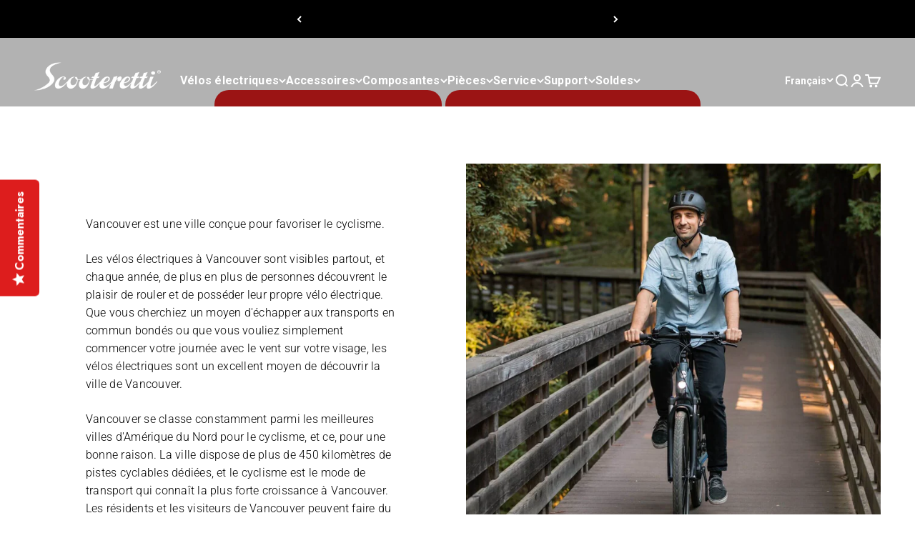

--- FILE ---
content_type: text/html; charset=utf-8
request_url: https://scooteretti.com/fr/pages/electric-bikes-vancouver
body_size: 46917
content:
<!doctype html>

<html lang="fr" dir="ltr">
  <head>
    <script async crossorigin fetchpriority="high" src="/cdn/shopifycloud/importmap-polyfill/es-modules-shim.2.4.0.js"></script>
<script type="text/javascript">
    (function(c,l,a,r,i,t,y){
        c[a]=c[a]||function(){(c[a].q=c[a].q||[]).push(arguments)};
        t=l.createElement(r);t.async=1;t.src="https://www.clarity.ms/tag/"+i;
        y=l.getElementsByTagName(r)[0];y.parentNode.insertBefore(t,y);
    })(window, document, "clarity", "script", "pqvqkj7lf0");
</script>

    <meta charset="utf-8">
    <meta name="viewport" content="width=device-width, initial-scale=1.0, height=device-height, minimum-scale=1.0, maximum-scale=1.0">
    <meta name="theme-color" content="#ffffff">

     <!-- Google Tag Manager -->
<script>(function(w,d,s,l,i){w[l]=w[l]||[];w[l].push({'gtm.start':
  new Date().getTime(),event:'gtm.js'});var f=d.getElementsByTagName(s)[0],
  j=d.createElement(s),dl=l!='dataLayer'?'&l='+l:'';j.async=true;j.src=
  'https://www.googletagmanager.com/gtm.js?id='+i+dl;f.parentNode.insertBefore(j,f);
  })(window,document,'script','dataLayer','GTM-KWW42R');</script>
  <!-- End Google Tag Manager -->
      <meta name="google-site-verification" content="pTExY9pg08rjaH7KBf7ndL9eusQ7Y1OcK17WhOjC8FY" />

    <title>Vélos électriques Vancouver avec livraison GRATUITE | Scooteretti</title><meta name="description" content="Vous cherchez un vélo électrique à Vancouver? Consultez Scooteretti pour trouver les meilleurs vélos électriques et accessoires. Seul magasin expert Bosch au Canada. Achetez en ligne aujourd&#39;hui !"><link rel="canonical" href="https://scooteretti.com/fr/pages/electric-bikes-vancouver"><link rel="shortcut icon" href="//scooteretti.com/cdn/shop/files/Favicon_cee3309c-10ff-456d-a87c-17c6d1e6fe9a.png?v=1671222391&width=96">
      <link rel="apple-touch-icon" href="//scooteretti.com/cdn/shop/files/Favicon_cee3309c-10ff-456d-a87c-17c6d1e6fe9a.png?v=1671222391&width=180"><link rel="preconnect" href="https://cdn.shopify.com">
    <link rel="preconnect" href="https://fonts.shopifycdn.com" crossorigin>
    <link rel="dns-prefetch" href="https://productreviews.shopifycdn.com"><link rel="preload" href="//scooteretti.com/cdn/fonts/montserrat/montserrat_n7.3c434e22befd5c18a6b4afadb1e3d77c128c7939.woff2" as="font" type="font/woff2" crossorigin><link rel="preload" href="//scooteretti.com/cdn/fonts/roboto/roboto_n3.9ac06d5955eb603264929711f38e40623ddc14db.woff2" as="font" type="font/woff2" crossorigin><meta property="og:type" content="website">
  <meta property="og:title" content="Vélos électriques Vancouver avec livraison GRATUITE | Scooteretti"><meta property="og:image" content="http://scooteretti.com/cdn/shop/files/Scooteretti_5dd1c38f-ba35-4e22-bacd-7fbb4fcefd3f.png?v=1734550729&width=2048">
  <meta property="og:image:secure_url" content="https://scooteretti.com/cdn/shop/files/Scooteretti_5dd1c38f-ba35-4e22-bacd-7fbb4fcefd3f.png?v=1734550729&width=2048">
  <meta property="og:image:width" content="1200">
  <meta property="og:image:height" content="628"><meta property="og:description" content="Vous cherchez un vélo électrique à Vancouver? Consultez Scooteretti pour trouver les meilleurs vélos électriques et accessoires. Seul magasin expert Bosch au Canada. Achetez en ligne aujourd&#39;hui !"><meta property="og:url" content="https://scooteretti.com/fr/pages/electric-bikes-vancouver">
<meta property="og:site_name" content="Scooteretti"><meta name="twitter:card" content="summary"><meta name="twitter:title" content="Vélos électriques Vancouver avec livraison GRATUITE | Scooteretti">
  <meta name="twitter:description" content="Vous cherchez un vélo électrique à Vancouver? Consultez Scooteretti pour trouver les meilleurs vélos électriques et accessoires. Seul magasin expert Bosch au Canada. Achetez en ligne aujourd&#39;hui !"><meta name="twitter:image" content="https://scooteretti.com/cdn/shop/files/Scooteretti_5dd1c38f-ba35-4e22-bacd-7fbb4fcefd3f.png?crop=center&height=1200&v=1734550729&width=1200">
  <meta name="twitter:image:alt" content="">


  <script type="application/ld+json">
  {
    "@context": "https://schema.org",
    "@type": "BreadcrumbList",
  "itemListElement": [{
      "@type": "ListItem",
      "position": 1,
      "name": "Accueil",
      "item": "https://scooteretti.com"
    },{
          "@type": "ListItem",
          "position": 2,
          "name": "Vélos électriques Vancouver",
          "item": "https://scooteretti.com/fr/pages/electric-bikes-vancouver"
        }]
  }
  </script>
<style>/* Typography (heading) */
  @font-face {
  font-family: Montserrat;
  font-weight: 700;
  font-style: normal;
  font-display: fallback;
  src: url("//scooteretti.com/cdn/fonts/montserrat/montserrat_n7.3c434e22befd5c18a6b4afadb1e3d77c128c7939.woff2") format("woff2"),
       url("//scooteretti.com/cdn/fonts/montserrat/montserrat_n7.5d9fa6e2cae713c8fb539a9876489d86207fe957.woff") format("woff");
}
@font-face {
  font-family: Montserrat;
  font-weight: 700;
  font-style: italic;
  font-display: fallback;
  src: url("//scooteretti.com/cdn/fonts/montserrat/montserrat_i7.a0d4a463df4f146567d871890ffb3c80408e7732.woff2") format("woff2"),
       url("//scooteretti.com/cdn/fonts/montserrat/montserrat_i7.f6ec9f2a0681acc6f8152c40921d2a4d2e1a2c78.woff") format("woff");
}
/* Typography (body) */
  @font-face {
  font-family: Roboto;
  font-weight: 300;
  font-style: normal;
  font-display: fallback;
  src: url("//scooteretti.com/cdn/fonts/roboto/roboto_n3.9ac06d5955eb603264929711f38e40623ddc14db.woff2") format("woff2"),
       url("//scooteretti.com/cdn/fonts/roboto/roboto_n3.797df4bf78042ba6106158fcf6a8d0e116fbfdae.woff") format("woff");
}
@font-face {
  font-family: Roboto;
  font-weight: 300;
  font-style: italic;
  font-display: fallback;
  src: url("//scooteretti.com/cdn/fonts/roboto/roboto_i3.7ba64865c0576ce320cbaa5e1e04a91d9daa2d3a.woff2") format("woff2"),
       url("//scooteretti.com/cdn/fonts/roboto/roboto_i3.d974836b0cbb56a5fb4f6622c83b31968fe4c5d0.woff") format("woff");
}
@font-face {
  font-family: Roboto;
  font-weight: 400;
  font-style: normal;
  font-display: fallback;
  src: url("//scooteretti.com/cdn/fonts/roboto/roboto_n4.2019d890f07b1852f56ce63ba45b2db45d852cba.woff2") format("woff2"),
       url("//scooteretti.com/cdn/fonts/roboto/roboto_n4.238690e0007583582327135619c5f7971652fa9d.woff") format("woff");
}
@font-face {
  font-family: Roboto;
  font-weight: 400;
  font-style: italic;
  font-display: fallback;
  src: url("//scooteretti.com/cdn/fonts/roboto/roboto_i4.57ce898ccda22ee84f49e6b57ae302250655e2d4.woff2") format("woff2"),
       url("//scooteretti.com/cdn/fonts/roboto/roboto_i4.b21f3bd061cbcb83b824ae8c7671a82587b264bf.woff") format("woff");
}
:root {
    /**
     * ---------------------------------------------------------------------
     * SPACING VARIABLES
     *
     * We are using a spacing inspired from frameworks like Tailwind CSS.
     * ---------------------------------------------------------------------
     */
    --spacing-0-5: 0.125rem; /* 2px */
    --spacing-1: 0.25rem; /* 4px */
    --spacing-1-5: 0.375rem; /* 6px */
    --spacing-2: 0.5rem; /* 8px */
    --spacing-2-5: 0.625rem; /* 10px */
    --spacing-3: 0.75rem; /* 12px */
    --spacing-3-5: 0.875rem; /* 14px */
    --spacing-4: 1rem; /* 16px */
    --spacing-4-5: 1.125rem; /* 18px */
    --spacing-5: 1.25rem; /* 20px */
    --spacing-5-5: 1.375rem; /* 22px */
    --spacing-6: 1.5rem; /* 24px */
    --spacing-6-5: 1.625rem; /* 26px */
    --spacing-7: 1.75rem; /* 28px */
    --spacing-7-5: 1.875rem; /* 30px */
    --spacing-8: 2rem; /* 32px */
    --spacing-8-5: 2.125rem; /* 34px */
    --spacing-9: 2.25rem; /* 36px */
    --spacing-9-5: 2.375rem; /* 38px */
    --spacing-10: 2.5rem; /* 40px */
    --spacing-11: 2.75rem; /* 44px */
    --spacing-12: 3rem; /* 48px */
    --spacing-14: 3.5rem; /* 56px */
    --spacing-16: 4rem; /* 64px */
    --spacing-18: 4.5rem; /* 72px */
    --spacing-20: 5rem; /* 80px */
    --spacing-24: 6rem; /* 96px */
    --spacing-28: 7rem; /* 112px */
    --spacing-32: 8rem; /* 128px */
    --spacing-36: 9rem; /* 144px */
    --spacing-40: 10rem; /* 160px */
    --spacing-44: 11rem; /* 176px */
    --spacing-48: 12rem; /* 192px */
    --spacing-52: 13rem; /* 208px */
    --spacing-56: 14rem; /* 224px */
    --spacing-60: 15rem; /* 240px */
    --spacing-64: 16rem; /* 256px */
    --spacing-72: 18rem; /* 288px */
    --spacing-80: 20rem; /* 320px */
    --spacing-96: 24rem; /* 384px */

    /* Container */
    --container-max-width: 1600px;
    --container-narrow-max-width: 1350px;
    --container-gutter: var(--spacing-5);
    --section-outer-spacing-block: var(--spacing-12);
    --section-inner-max-spacing-block: var(--spacing-10);
    --section-inner-spacing-inline: var(--container-gutter);
    --section-stack-spacing-block: var(--spacing-8);

    /* Grid gutter */
    --grid-gutter: var(--spacing-5);

    /* Product list settings */
    --product-list-row-gap: var(--spacing-8);
    --product-list-column-gap: var(--grid-gutter);

    /* Form settings */
    --input-gap: var(--spacing-2);
    --input-height: 2.625rem;
    --input-padding-inline: var(--spacing-4);

    /* Other sizes */
    --sticky-area-height: calc(var(--sticky-announcement-bar-enabled, 0) * var(--announcement-bar-height, 0px) + var(--sticky-header-enabled, 0) * var(--header-height, 0px));

    /* RTL support */
    --transform-logical-flip: 1;
    --transform-origin-start: left;
    --transform-origin-end: right;

    /**
     * ---------------------------------------------------------------------
     * TYPOGRAPHY
     * ---------------------------------------------------------------------
     */

    /* Font properties */
    --heading-font-family: Montserrat, sans-serif;
    --heading-font-weight: 700;
    --heading-font-style: normal;
    --heading-text-transform: normal;
    --heading-letter-spacing: -0.01em;
    --text-font-family: Roboto, sans-serif;
    --text-font-weight: 300;
    --text-font-style: normal;
    --text-letter-spacing: 0.015em;

    /* Font sizes */
    --text-h0: 2.75rem;
    --text-h1: 2rem;
    --text-h2: 1.75rem;
    --text-h3: 1.375rem;
    --text-h4: 1.125rem;
    --text-h5: 1.125rem;
    --text-h6: 1rem;
    --text-xs: 0.75rem;
    --text-sm: 0.8125rem;
    --text-base: 0.9375rem;
    --text-lg: 1.1875rem;

    /**
     * ---------------------------------------------------------------------
     * COLORS
     * ---------------------------------------------------------------------
     */

    /* Color settings */--accent: 221 29 29;
    --text-primary: 28 28 30;
    --background-primary: 255 255 255;
    --dialog-background: 255 255 255;
    --border-color: var(--text-color, var(--text-primary)) / 0.12;

    /* Button colors */
    --button-background-primary: 221 29 29;
    --button-text-primary: 255 255 255;
    --button-background-secondary: 221 29 29;
    --button-text-secondary: 255 255 255;

    /* Status colors */
    --success-background: 238 241 235;
    --success-text: 112 138 92;
    --warning-background: 252 240 227;
    --warning-text: 227 126 22;
    --error-background: 245 229 229;
    --error-text: 170 40 38;

    /* Product colors */
    --on-sale-text: 227 79 79;
    --on-sale-badge-background: 227 79 79;
    --on-sale-badge-text: 255 255 255;
    --sold-out-badge-background: 190 189 185;
    --sold-out-badge-text: 0 0 0;
    --primary-badge-background: 48 107 228;
    --primary-badge-text: 255 255 255;
    --star-color: 255 183 74;
    --product-card-background: 255 255 255;
    --product-card-text: 28 28 30;

    /* Header colors */
    --header-background: 255 255 255;
    --header-text: 28 28 30;

    /* Footer colors */
    --footer-background: 28 28 30;
    --footer-text: 255 255 255;

    /* Rounded variables (used for border radius) */
    --rounded-xs: 0.0rem;
    --rounded-sm: 0.0rem;
    --rounded: 0.0rem;
    --rounded-lg: 0.0rem;
    --rounded-full: 9999px;

    --rounded-button: 1.25rem;
    --rounded-input: 0.0rem;

    /* Box shadow */
    --shadow-sm: 0 2px 8px rgb(var(--text-primary) / 0.0);
    --shadow: 0 5px 15px rgb(var(--text-primary) / 0.0);
    --shadow-md: 0 5px 30px rgb(var(--text-primary) / 0.0);
    --shadow-block: 0px 0px 50px rgb(var(--text-primary) / 0.0);

    /**
     * ---------------------------------------------------------------------
     * OTHER
     * ---------------------------------------------------------------------
     */

    --stagger-products-reveal-opacity: 0;
    --cursor-close-svg-url: url(//scooteretti.com/cdn/shop/t/143/assets/cursor-close.svg?v=147174565022153725511741004117);
    --cursor-zoom-in-svg-url: url(//scooteretti.com/cdn/shop/t/143/assets/cursor-zoom-in.svg?v=154953035094101115921741004117);
    --cursor-zoom-out-svg-url: url(//scooteretti.com/cdn/shop/t/143/assets/cursor-zoom-out.svg?v=16155520337305705181741004117);
    --checkmark-svg-url: url(//scooteretti.com/cdn/shop/t/143/assets/checkmark.svg?v=77552481021870063511741004117);
  }

  [dir="rtl"]:root {
    /* RTL support */
    --transform-logical-flip: -1;
    --transform-origin-start: right;
    --transform-origin-end: left;
  }

  @media screen and (min-width: 700px) {
    :root {
      /* Typography (font size) */
      --text-h0: 3.5rem;
      --text-h1: 2.5rem;
      --text-h2: 2rem;
      --text-h3: 1.625rem;
      --text-h4: 1.375rem;
      --text-h5: 1.125rem;
      --text-h6: 1rem;

      --text-xs: 0.75rem;
      --text-sm: 0.875rem;
      --text-base: 1.0rem;
      --text-lg: 1.25rem;

      /* Spacing */
      --container-gutter: 2rem;
      --section-outer-spacing-block: var(--spacing-16);
      --section-inner-max-spacing-block: var(--spacing-12);
      --section-inner-spacing-inline: var(--spacing-14);
      --section-stack-spacing-block: var(--spacing-12);

      /* Grid gutter */
      --grid-gutter: var(--spacing-6);

      /* Product list settings */
      --product-list-row-gap: var(--spacing-12);

      /* Form settings */
      --input-gap: 1rem;
      --input-height: 3.125rem;
      --input-padding-inline: var(--spacing-5);
    }
  }

  @media screen and (min-width: 1000px) {
    :root {
      /* Spacing settings */
      --container-gutter: var(--spacing-12);
      --section-outer-spacing-block: var(--spacing-18);
      --section-inner-max-spacing-block: var(--spacing-16);
      --section-inner-spacing-inline: var(--spacing-18);
      --section-stack-spacing-block: var(--spacing-12);
    }
  }

  @media screen and (min-width: 1150px) {
    :root {
      /* Spacing settings */
      --container-gutter: var(--spacing-12);
      --section-outer-spacing-block: var(--spacing-20);
      --section-inner-max-spacing-block: var(--spacing-16);
      --section-inner-spacing-inline: var(--spacing-18);
      --section-stack-spacing-block: var(--spacing-12);
    }
  }

  @media screen and (min-width: 1400px) {
    :root {
      /* Typography (font size) */
      --text-h0: 4.5rem;
      --text-h1: 3.5rem;
      --text-h2: 2.75rem;
      --text-h3: 2rem;
      --text-h4: 1.75rem;
      --text-h5: 1.375rem;
      --text-h6: 1.25rem;

      --section-outer-spacing-block: var(--spacing-24);
      --section-inner-max-spacing-block: var(--spacing-18);
      --section-inner-spacing-inline: var(--spacing-20);
    }
  }

  @media screen and (min-width: 1600px) {
    :root {
      --section-outer-spacing-block: var(--spacing-24);
      --section-inner-max-spacing-block: var(--spacing-20);
      --section-inner-spacing-inline: var(--spacing-24);
    }
  }

  /**
   * ---------------------------------------------------------------------
   * LIQUID DEPENDANT CSS
   *
   * Our main CSS is Liquid free, but some very specific features depend on
   * theme settings, so we have them here
   * ---------------------------------------------------------------------
   */@media screen and (pointer: fine) {
        /* The !important are for the Shopify Payment button to ensure we override the default from Shopify styles */
        .button:not([disabled]):not(.button--outline):hover, .btn:not([disabled]):hover, .shopify-payment-button__button--unbranded:not([disabled]):hover {
          background-color: transparent !important;
          color: rgb(var(--button-outline-color) / var(--button-background-opacity, 1)) !important;
          box-shadow: inset 0 0 0 2px currentColor !important;
        }

        .button--outline:not([disabled]):hover {
          background: rgb(var(--button-background));
          color: rgb(var(--button-text-color));
          box-shadow: inset 0 0 0 2px rgb(var(--button-background));
        }
      }</style><script>
  // This allows to expose several variables to the global scope, to be used in scripts
  window.themeVariables = {
    settings: {
      showPageTransition: false,
      staggerProductsApparition: true,
      reduceDrawerAnimation: false,
      reduceMenuAnimation: false,
      headingApparition: "split_fade",
      pageType: "page",
      moneyFormat: "\u003cspan class=money\u003e${{amount}} CAD\u003c\/span\u003e",
      moneyWithCurrencyFormat: "\u003cspan class=money\u003e${{amount}} CAD\u003c\/span\u003e",
      currencyCodeEnabled: true,
      cartType: "drawer",
      showDiscount: true,
      discountMode: "saving",
      pageBackground: "#ffffff",
      textColor: "#1c1c1e"
    },

    strings: {
      accessibilityClose: "Fermer",
      accessibilityNext: "Suivant",
      accessibilityPrevious: "Précédent",
      addToCartButton: "Ajouter au panier",
      soldOutButton: "En rupture",
      preOrderButton: "Pré-commander",
      unavailableButton: "Indisponible",
      closeGallery: "Fermer la galerie",
      zoomGallery: "Zoomer sur l\u0026#39;image",
      errorGallery: "L\u0026#39;image ne peut pas etre chargée",
      soldOutBadge: "En rupture",
      discountBadge: "Economisez @@",
      sku: "SKU:",
      searchNoResults: "Aucun résultat ne correspond à votre recherche.",
      addOrderNote: "Ajouter une note",
      editOrderNote: "Modifier la note",
      shippingEstimatorNoResults: "Nous ne livrons pas à votre adresse.",
      shippingEstimatorOneResult: "Il y a un résultat pour votre adresse :",
      shippingEstimatorMultipleResults: "Il y a plusieurs résultats pour votre adresse :",
      shippingEstimatorError: "Impossible d\u0026#39;estimer les frais de livraison :"
    },

    breakpoints: {
      'sm': 'screen and (min-width: 700px)',
      'md': 'screen and (min-width: 1000px)',
      'lg': 'screen and (min-width: 1150px)',
      'xl': 'screen and (min-width: 1400px)',

      'sm-max': 'screen and (max-width: 699px)',
      'md-max': 'screen and (max-width: 999px)',
      'lg-max': 'screen and (max-width: 1149px)',
      'xl-max': 'screen and (max-width: 1399px)'
    }
  };// For detecting native share
  document.documentElement.classList.add(`native-share--${navigator.share ? 'enabled' : 'disabled'}`);</script><script>
      if (!(HTMLScriptElement.supports && HTMLScriptElement.supports('importmap'))) {
        const importMapPolyfill = document.createElement('script');
        importMapPolyfill.async = true;
        importMapPolyfill.src = "//scooteretti.com/cdn/shop/t/143/assets/es-module-shims.min.js?v=54064861605372301331741003950";

        document.head.appendChild(importMapPolyfill);
      }
    </script>

    <script type="importmap">{
        "imports": {
          "vendor": "//scooteretti.com/cdn/shop/t/143/assets/vendor.min.js?v=51778194492033200541741157659",
          "theme": "//scooteretti.com/cdn/shop/t/143/assets/theme.js?v=18333944952250630391743144138",
          "photoswipe": "//scooteretti.com/cdn/shop/t/143/assets/photoswipe.min.js?v=41494219543394975211741157532"
        }
      }
    </script>

    <script type="module" src="//scooteretti.com/cdn/shop/t/143/assets/vendor.min.js?v=51778194492033200541741157659"></script>
    <script type="module" src="//scooteretti.com/cdn/shop/t/143/assets/theme.js?v=18333944952250630391743144138"></script>

    <script>window.performance && window.performance.mark && window.performance.mark('shopify.content_for_header.start');</script><meta name="facebook-domain-verification" content="x66tsvo8zrkt5650o6233qmwqo6iaf">
<meta id="shopify-digital-wallet" name="shopify-digital-wallet" content="/2177868/digital_wallets/dialog">
<meta name="shopify-checkout-api-token" content="83fce7d970558f53d2786080e4beb09b">
<meta id="in-context-paypal-metadata" data-shop-id="2177868" data-venmo-supported="false" data-environment="production" data-locale="fr_FR" data-paypal-v4="true" data-currency="CAD">
<link rel="alternate" hreflang="x-default" href="https://scooteretti.com/pages/electric-bikes-vancouver">
<link rel="alternate" hreflang="en" href="https://scooteretti.com/pages/electric-bikes-vancouver">
<link rel="alternate" hreflang="fr" href="https://scooteretti.com/fr/pages/electric-bikes-vancouver">
<script async="async" src="/checkouts/internal/preloads.js?locale=fr-CA"></script>
<link rel="preconnect" href="https://shop.app" crossorigin="anonymous">
<script async="async" src="https://shop.app/checkouts/internal/preloads.js?locale=fr-CA&shop_id=2177868" crossorigin="anonymous"></script>
<script id="apple-pay-shop-capabilities" type="application/json">{"shopId":2177868,"countryCode":"CA","currencyCode":"CAD","merchantCapabilities":["supports3DS"],"merchantId":"gid:\/\/shopify\/Shop\/2177868","merchantName":"Scooteretti","requiredBillingContactFields":["postalAddress","email","phone"],"requiredShippingContactFields":["postalAddress","email","phone"],"shippingType":"shipping","supportedNetworks":["visa","masterCard","interac"],"total":{"type":"pending","label":"Scooteretti","amount":"1.00"},"shopifyPaymentsEnabled":true,"supportsSubscriptions":true}</script>
<script id="shopify-features" type="application/json">{"accessToken":"83fce7d970558f53d2786080e4beb09b","betas":["rich-media-storefront-analytics"],"domain":"scooteretti.com","predictiveSearch":true,"shopId":2177868,"locale":"fr"}</script>
<script>var Shopify = Shopify || {};
Shopify.shop = "ion-bicycles.myshopify.com";
Shopify.locale = "fr";
Shopify.currency = {"active":"CAD","rate":"1.0"};
Shopify.country = "CA";
Shopify.theme = {"name":"WIP of theme upgrading | 03-March-2025","id":165028233239,"schema_name":"Impact","schema_version":"6.6.0","theme_store_id":1190,"role":"main"};
Shopify.theme.handle = "null";
Shopify.theme.style = {"id":null,"handle":null};
Shopify.cdnHost = "scooteretti.com/cdn";
Shopify.routes = Shopify.routes || {};
Shopify.routes.root = "/fr/";</script>
<script type="module">!function(o){(o.Shopify=o.Shopify||{}).modules=!0}(window);</script>
<script>!function(o){function n(){var o=[];function n(){o.push(Array.prototype.slice.apply(arguments))}return n.q=o,n}var t=o.Shopify=o.Shopify||{};t.loadFeatures=n(),t.autoloadFeatures=n()}(window);</script>
<script>
  window.ShopifyPay = window.ShopifyPay || {};
  window.ShopifyPay.apiHost = "shop.app\/pay";
  window.ShopifyPay.redirectState = null;
</script>
<script id="shop-js-analytics" type="application/json">{"pageType":"page"}</script>
<script defer="defer" async type="module" src="//scooteretti.com/cdn/shopifycloud/shop-js/modules/v2/client.init-shop-cart-sync_XvpUV7qp.fr.esm.js"></script>
<script defer="defer" async type="module" src="//scooteretti.com/cdn/shopifycloud/shop-js/modules/v2/chunk.common_C2xzKNNs.esm.js"></script>
<script type="module">
  await import("//scooteretti.com/cdn/shopifycloud/shop-js/modules/v2/client.init-shop-cart-sync_XvpUV7qp.fr.esm.js");
await import("//scooteretti.com/cdn/shopifycloud/shop-js/modules/v2/chunk.common_C2xzKNNs.esm.js");

  window.Shopify.SignInWithShop?.initShopCartSync?.({"fedCMEnabled":true,"windoidEnabled":true});

</script>
<script>
  window.Shopify = window.Shopify || {};
  if (!window.Shopify.featureAssets) window.Shopify.featureAssets = {};
  window.Shopify.featureAssets['shop-js'] = {"shop-cart-sync":["modules/v2/client.shop-cart-sync_C66VAAYi.fr.esm.js","modules/v2/chunk.common_C2xzKNNs.esm.js"],"shop-button":["modules/v2/client.shop-button_Bz0N9rYp.fr.esm.js","modules/v2/chunk.common_C2xzKNNs.esm.js"],"init-fed-cm":["modules/v2/client.init-fed-cm_By4eIqYa.fr.esm.js","modules/v2/chunk.common_C2xzKNNs.esm.js"],"init-windoid":["modules/v2/client.init-windoid_CdJe_Ee3.fr.esm.js","modules/v2/chunk.common_C2xzKNNs.esm.js"],"init-shop-cart-sync":["modules/v2/client.init-shop-cart-sync_XvpUV7qp.fr.esm.js","modules/v2/chunk.common_C2xzKNNs.esm.js"],"init-shop-email-lookup-coordinator":["modules/v2/client.init-shop-email-lookup-coordinator_BPuRLqHy.fr.esm.js","modules/v2/chunk.common_C2xzKNNs.esm.js"],"shop-cash-offers":["modules/v2/client.shop-cash-offers_B90ok608.fr.esm.js","modules/v2/chunk.common_C2xzKNNs.esm.js","modules/v2/chunk.modal_7MqWQJ87.esm.js"],"pay-button":["modules/v2/client.pay-button_CmFhG2BZ.fr.esm.js","modules/v2/chunk.common_C2xzKNNs.esm.js"],"shop-login-button":["modules/v2/client.shop-login-button_DrlPOW6Z.fr.esm.js","modules/v2/chunk.common_C2xzKNNs.esm.js","modules/v2/chunk.modal_7MqWQJ87.esm.js"],"shop-toast-manager":["modules/v2/client.shop-toast-manager_kCJHoUCw.fr.esm.js","modules/v2/chunk.common_C2xzKNNs.esm.js"],"avatar":["modules/v2/client.avatar_BTnouDA3.fr.esm.js"],"init-shop-for-new-customer-accounts":["modules/v2/client.init-shop-for-new-customer-accounts_Cv1WqR1n.fr.esm.js","modules/v2/client.shop-login-button_DrlPOW6Z.fr.esm.js","modules/v2/chunk.common_C2xzKNNs.esm.js","modules/v2/chunk.modal_7MqWQJ87.esm.js"],"init-customer-accounts":["modules/v2/client.init-customer-accounts_C5-IhKGM.fr.esm.js","modules/v2/client.shop-login-button_DrlPOW6Z.fr.esm.js","modules/v2/chunk.common_C2xzKNNs.esm.js","modules/v2/chunk.modal_7MqWQJ87.esm.js"],"init-customer-accounts-sign-up":["modules/v2/client.init-customer-accounts-sign-up_Dqgdz3C3.fr.esm.js","modules/v2/client.shop-login-button_DrlPOW6Z.fr.esm.js","modules/v2/chunk.common_C2xzKNNs.esm.js","modules/v2/chunk.modal_7MqWQJ87.esm.js"],"lead-capture":["modules/v2/client.lead-capture_CSmE_fhP.fr.esm.js","modules/v2/chunk.common_C2xzKNNs.esm.js","modules/v2/chunk.modal_7MqWQJ87.esm.js"],"checkout-modal":["modules/v2/client.checkout-modal_NILs_SXn.fr.esm.js","modules/v2/chunk.common_C2xzKNNs.esm.js","modules/v2/chunk.modal_7MqWQJ87.esm.js"],"shop-follow-button":["modules/v2/client.shop-follow-button_D7RRykwK.fr.esm.js","modules/v2/chunk.common_C2xzKNNs.esm.js","modules/v2/chunk.modal_7MqWQJ87.esm.js"],"shop-login":["modules/v2/client.shop-login_CKcjyRl_.fr.esm.js","modules/v2/chunk.common_C2xzKNNs.esm.js","modules/v2/chunk.modal_7MqWQJ87.esm.js"],"payment-terms":["modules/v2/client.payment-terms_eoGasybT.fr.esm.js","modules/v2/chunk.common_C2xzKNNs.esm.js","modules/v2/chunk.modal_7MqWQJ87.esm.js"]};
</script>
<script>(function() {
  var isLoaded = false;
  function asyncLoad() {
    if (isLoaded) return;
    isLoaded = true;
    var urls = ["https:\/\/cdn-scripts.signifyd.com\/shopify\/script-tag.js?shop=ion-bicycles.myshopify.com","https:\/\/api.prod-rome.ue2.breadgateway.net\/api\/shopify-plugin-backend\/messaging-app\/cart.js?shopId=156e19fa-9fcd-4419-8046-986383df6fc8\u0026shop=ion-bicycles.myshopify.com","https:\/\/cdn.shopify.com\/s\/files\/1\/0217\/7868\/t\/143\/assets\/affirmShopify.js?v=1756147629\u0026shop=ion-bicycles.myshopify.com"];
    for (var i = 0; i < urls.length; i++) {
      var s = document.createElement('script');
      s.type = 'text/javascript';
      s.async = true;
      s.src = urls[i];
      var x = document.getElementsByTagName('script')[0];
      x.parentNode.insertBefore(s, x);
    }
  };
  if(window.attachEvent) {
    window.attachEvent('onload', asyncLoad);
  } else {
    window.addEventListener('load', asyncLoad, false);
  }
})();</script>
<script id="__st">var __st={"a":2177868,"offset":-18000,"reqid":"8dc5fa8d-f880-47ae-b720-4de7183cf46f-1768843683","pageurl":"scooteretti.com\/fr\/pages\/electric-bikes-vancouver","s":"pages-70629130263","u":"3637ca407c70","p":"page","rtyp":"page","rid":70629130263};</script>
<script>window.ShopifyPaypalV4VisibilityTracking = true;</script>
<script id="captcha-bootstrap">!function(){'use strict';const t='contact',e='account',n='new_comment',o=[[t,t],['blogs',n],['comments',n],[t,'customer']],c=[[e,'customer_login'],[e,'guest_login'],[e,'recover_customer_password'],[e,'create_customer']],r=t=>t.map((([t,e])=>`form[action*='/${t}']:not([data-nocaptcha='true']) input[name='form_type'][value='${e}']`)).join(','),a=t=>()=>t?[...document.querySelectorAll(t)].map((t=>t.form)):[];function s(){const t=[...o],e=r(t);return a(e)}const i='password',u='form_key',d=['recaptcha-v3-token','g-recaptcha-response','h-captcha-response',i],f=()=>{try{return window.sessionStorage}catch{return}},m='__shopify_v',_=t=>t.elements[u];function p(t,e,n=!1){try{const o=window.sessionStorage,c=JSON.parse(o.getItem(e)),{data:r}=function(t){const{data:e,action:n}=t;return t[m]||n?{data:e,action:n}:{data:t,action:n}}(c);for(const[e,n]of Object.entries(r))t.elements[e]&&(t.elements[e].value=n);n&&o.removeItem(e)}catch(o){console.error('form repopulation failed',{error:o})}}const l='form_type',E='cptcha';function T(t){t.dataset[E]=!0}const w=window,h=w.document,L='Shopify',v='ce_forms',y='captcha';let A=!1;((t,e)=>{const n=(g='f06e6c50-85a8-45c8-87d0-21a2b65856fe',I='https://cdn.shopify.com/shopifycloud/storefront-forms-hcaptcha/ce_storefront_forms_captcha_hcaptcha.v1.5.2.iife.js',D={infoText:'Protégé par hCaptcha',privacyText:'Confidentialité',termsText:'Conditions'},(t,e,n)=>{const o=w[L][v],c=o.bindForm;if(c)return c(t,g,e,D).then(n);var r;o.q.push([[t,g,e,D],n]),r=I,A||(h.body.append(Object.assign(h.createElement('script'),{id:'captcha-provider',async:!0,src:r})),A=!0)});var g,I,D;w[L]=w[L]||{},w[L][v]=w[L][v]||{},w[L][v].q=[],w[L][y]=w[L][y]||{},w[L][y].protect=function(t,e){n(t,void 0,e),T(t)},Object.freeze(w[L][y]),function(t,e,n,w,h,L){const[v,y,A,g]=function(t,e,n){const i=e?o:[],u=t?c:[],d=[...i,...u],f=r(d),m=r(i),_=r(d.filter((([t,e])=>n.includes(e))));return[a(f),a(m),a(_),s()]}(w,h,L),I=t=>{const e=t.target;return e instanceof HTMLFormElement?e:e&&e.form},D=t=>v().includes(t);t.addEventListener('submit',(t=>{const e=I(t);if(!e)return;const n=D(e)&&!e.dataset.hcaptchaBound&&!e.dataset.recaptchaBound,o=_(e),c=g().includes(e)&&(!o||!o.value);(n||c)&&t.preventDefault(),c&&!n&&(function(t){try{if(!f())return;!function(t){const e=f();if(!e)return;const n=_(t);if(!n)return;const o=n.value;o&&e.removeItem(o)}(t);const e=Array.from(Array(32),(()=>Math.random().toString(36)[2])).join('');!function(t,e){_(t)||t.append(Object.assign(document.createElement('input'),{type:'hidden',name:u})),t.elements[u].value=e}(t,e),function(t,e){const n=f();if(!n)return;const o=[...t.querySelectorAll(`input[type='${i}']`)].map((({name:t})=>t)),c=[...d,...o],r={};for(const[a,s]of new FormData(t).entries())c.includes(a)||(r[a]=s);n.setItem(e,JSON.stringify({[m]:1,action:t.action,data:r}))}(t,e)}catch(e){console.error('failed to persist form',e)}}(e),e.submit())}));const S=(t,e)=>{t&&!t.dataset[E]&&(n(t,e.some((e=>e===t))),T(t))};for(const o of['focusin','change'])t.addEventListener(o,(t=>{const e=I(t);D(e)&&S(e,y())}));const B=e.get('form_key'),M=e.get(l),P=B&&M;t.addEventListener('DOMContentLoaded',(()=>{const t=y();if(P)for(const e of t)e.elements[l].value===M&&p(e,B);[...new Set([...A(),...v().filter((t=>'true'===t.dataset.shopifyCaptcha))])].forEach((e=>S(e,t)))}))}(h,new URLSearchParams(w.location.search),n,t,e,['guest_login'])})(!0,!0)}();</script>
<script integrity="sha256-4kQ18oKyAcykRKYeNunJcIwy7WH5gtpwJnB7kiuLZ1E=" data-source-attribution="shopify.loadfeatures" defer="defer" src="//scooteretti.com/cdn/shopifycloud/storefront/assets/storefront/load_feature-a0a9edcb.js" crossorigin="anonymous"></script>
<script crossorigin="anonymous" defer="defer" src="//scooteretti.com/cdn/shopifycloud/storefront/assets/shopify_pay/storefront-65b4c6d7.js?v=20250812"></script>
<script data-source-attribution="shopify.dynamic_checkout.dynamic.init">var Shopify=Shopify||{};Shopify.PaymentButton=Shopify.PaymentButton||{isStorefrontPortableWallets:!0,init:function(){window.Shopify.PaymentButton.init=function(){};var t=document.createElement("script");t.src="https://scooteretti.com/cdn/shopifycloud/portable-wallets/latest/portable-wallets.fr.js",t.type="module",document.head.appendChild(t)}};
</script>
<script data-source-attribution="shopify.dynamic_checkout.buyer_consent">
  function portableWalletsHideBuyerConsent(e){var t=document.getElementById("shopify-buyer-consent"),n=document.getElementById("shopify-subscription-policy-button");t&&n&&(t.classList.add("hidden"),t.setAttribute("aria-hidden","true"),n.removeEventListener("click",e))}function portableWalletsShowBuyerConsent(e){var t=document.getElementById("shopify-buyer-consent"),n=document.getElementById("shopify-subscription-policy-button");t&&n&&(t.classList.remove("hidden"),t.removeAttribute("aria-hidden"),n.addEventListener("click",e))}window.Shopify?.PaymentButton&&(window.Shopify.PaymentButton.hideBuyerConsent=portableWalletsHideBuyerConsent,window.Shopify.PaymentButton.showBuyerConsent=portableWalletsShowBuyerConsent);
</script>
<script data-source-attribution="shopify.dynamic_checkout.cart.bootstrap">document.addEventListener("DOMContentLoaded",(function(){function t(){return document.querySelector("shopify-accelerated-checkout-cart, shopify-accelerated-checkout")}if(t())Shopify.PaymentButton.init();else{new MutationObserver((function(e,n){t()&&(Shopify.PaymentButton.init(),n.disconnect())})).observe(document.body,{childList:!0,subtree:!0})}}));
</script>
<script id='scb4127' type='text/javascript' async='' src='https://scooteretti.com/cdn/shopifycloud/privacy-banner/storefront-banner.js'></script><link id="shopify-accelerated-checkout-styles" rel="stylesheet" media="screen" href="https://scooteretti.com/cdn/shopifycloud/portable-wallets/latest/accelerated-checkout-backwards-compat.css" crossorigin="anonymous">
<style id="shopify-accelerated-checkout-cart">
        #shopify-buyer-consent {
  margin-top: 1em;
  display: inline-block;
  width: 100%;
}

#shopify-buyer-consent.hidden {
  display: none;
}

#shopify-subscription-policy-button {
  background: none;
  border: none;
  padding: 0;
  text-decoration: underline;
  font-size: inherit;
  cursor: pointer;
}

#shopify-subscription-policy-button::before {
  box-shadow: none;
}

      </style>

<script>window.performance && window.performance.mark && window.performance.mark('shopify.content_for_header.end');</script>
<link href="//scooteretti.com/cdn/shop/t/143/assets/theme.css?v=183269367802768903971741170340" rel="stylesheet" type="text/css" media="all" /><meta name="google-site-verification" content="u2D7G9XYvVp4fP0STBie3D-gxE-u_B-Ng5XDW-gVYWs" />
  <!-- BEGIN app block: shopify://apps/klaviyo-email-marketing-sms/blocks/klaviyo-onsite-embed/2632fe16-c075-4321-a88b-50b567f42507 -->












  <script async src="https://static.klaviyo.com/onsite/js/WwtQaN/klaviyo.js?company_id=WwtQaN"></script>
  <script>!function(){if(!window.klaviyo){window._klOnsite=window._klOnsite||[];try{window.klaviyo=new Proxy({},{get:function(n,i){return"push"===i?function(){var n;(n=window._klOnsite).push.apply(n,arguments)}:function(){for(var n=arguments.length,o=new Array(n),w=0;w<n;w++)o[w]=arguments[w];var t="function"==typeof o[o.length-1]?o.pop():void 0,e=new Promise((function(n){window._klOnsite.push([i].concat(o,[function(i){t&&t(i),n(i)}]))}));return e}}})}catch(n){window.klaviyo=window.klaviyo||[],window.klaviyo.push=function(){var n;(n=window._klOnsite).push.apply(n,arguments)}}}}();</script>

  




  <script>
    window.klaviyoReviewsProductDesignMode = false
  </script>







<!-- END app block --><!-- BEGIN app block: shopify://apps/yotpo-product-reviews/blocks/settings/eb7dfd7d-db44-4334-bc49-c893b51b36cf -->


  <script type="text/javascript" src="https://cdn-widgetsrepository.yotpo.com/v1/loader/uaugheH2zZfuGV4Xvx8FI0191wNr1o9oWr4O54IG?languageCode=fr" async></script>



  
<!-- END app block --><script src="https://cdn.shopify.com/extensions/c1eb4680-ad4e-49c3-898d-493ebb06e626/affirm-pay-over-time-messaging-9/assets/affirm-cart-drawer-embed-handler.js" type="text/javascript" defer="defer"></script>
<link href="https://monorail-edge.shopifysvc.com" rel="dns-prefetch">
<script>(function(){if ("sendBeacon" in navigator && "performance" in window) {try {var session_token_from_headers = performance.getEntriesByType('navigation')[0].serverTiming.find(x => x.name == '_s').description;} catch {var session_token_from_headers = undefined;}var session_cookie_matches = document.cookie.match(/_shopify_s=([^;]*)/);var session_token_from_cookie = session_cookie_matches && session_cookie_matches.length === 2 ? session_cookie_matches[1] : "";var session_token = session_token_from_headers || session_token_from_cookie || "";function handle_abandonment_event(e) {var entries = performance.getEntries().filter(function(entry) {return /monorail-edge.shopifysvc.com/.test(entry.name);});if (!window.abandonment_tracked && entries.length === 0) {window.abandonment_tracked = true;var currentMs = Date.now();var navigation_start = performance.timing.navigationStart;var payload = {shop_id: 2177868,url: window.location.href,navigation_start,duration: currentMs - navigation_start,session_token,page_type: "page"};window.navigator.sendBeacon("https://monorail-edge.shopifysvc.com/v1/produce", JSON.stringify({schema_id: "online_store_buyer_site_abandonment/1.1",payload: payload,metadata: {event_created_at_ms: currentMs,event_sent_at_ms: currentMs}}));}}window.addEventListener('pagehide', handle_abandonment_event);}}());</script>
<script id="web-pixels-manager-setup">(function e(e,d,r,n,o){if(void 0===o&&(o={}),!Boolean(null===(a=null===(i=window.Shopify)||void 0===i?void 0:i.analytics)||void 0===a?void 0:a.replayQueue)){var i,a;window.Shopify=window.Shopify||{};var t=window.Shopify;t.analytics=t.analytics||{};var s=t.analytics;s.replayQueue=[],s.publish=function(e,d,r){return s.replayQueue.push([e,d,r]),!0};try{self.performance.mark("wpm:start")}catch(e){}var l=function(){var e={modern:/Edge?\/(1{2}[4-9]|1[2-9]\d|[2-9]\d{2}|\d{4,})\.\d+(\.\d+|)|Firefox\/(1{2}[4-9]|1[2-9]\d|[2-9]\d{2}|\d{4,})\.\d+(\.\d+|)|Chrom(ium|e)\/(9{2}|\d{3,})\.\d+(\.\d+|)|(Maci|X1{2}).+ Version\/(15\.\d+|(1[6-9]|[2-9]\d|\d{3,})\.\d+)([,.]\d+|)( \(\w+\)|)( Mobile\/\w+|) Safari\/|Chrome.+OPR\/(9{2}|\d{3,})\.\d+\.\d+|(CPU[ +]OS|iPhone[ +]OS|CPU[ +]iPhone|CPU IPhone OS|CPU iPad OS)[ +]+(15[._]\d+|(1[6-9]|[2-9]\d|\d{3,})[._]\d+)([._]\d+|)|Android:?[ /-](13[3-9]|1[4-9]\d|[2-9]\d{2}|\d{4,})(\.\d+|)(\.\d+|)|Android.+Firefox\/(13[5-9]|1[4-9]\d|[2-9]\d{2}|\d{4,})\.\d+(\.\d+|)|Android.+Chrom(ium|e)\/(13[3-9]|1[4-9]\d|[2-9]\d{2}|\d{4,})\.\d+(\.\d+|)|SamsungBrowser\/([2-9]\d|\d{3,})\.\d+/,legacy:/Edge?\/(1[6-9]|[2-9]\d|\d{3,})\.\d+(\.\d+|)|Firefox\/(5[4-9]|[6-9]\d|\d{3,})\.\d+(\.\d+|)|Chrom(ium|e)\/(5[1-9]|[6-9]\d|\d{3,})\.\d+(\.\d+|)([\d.]+$|.*Safari\/(?![\d.]+ Edge\/[\d.]+$))|(Maci|X1{2}).+ Version\/(10\.\d+|(1[1-9]|[2-9]\d|\d{3,})\.\d+)([,.]\d+|)( \(\w+\)|)( Mobile\/\w+|) Safari\/|Chrome.+OPR\/(3[89]|[4-9]\d|\d{3,})\.\d+\.\d+|(CPU[ +]OS|iPhone[ +]OS|CPU[ +]iPhone|CPU IPhone OS|CPU iPad OS)[ +]+(10[._]\d+|(1[1-9]|[2-9]\d|\d{3,})[._]\d+)([._]\d+|)|Android:?[ /-](13[3-9]|1[4-9]\d|[2-9]\d{2}|\d{4,})(\.\d+|)(\.\d+|)|Mobile Safari.+OPR\/([89]\d|\d{3,})\.\d+\.\d+|Android.+Firefox\/(13[5-9]|1[4-9]\d|[2-9]\d{2}|\d{4,})\.\d+(\.\d+|)|Android.+Chrom(ium|e)\/(13[3-9]|1[4-9]\d|[2-9]\d{2}|\d{4,})\.\d+(\.\d+|)|Android.+(UC? ?Browser|UCWEB|U3)[ /]?(15\.([5-9]|\d{2,})|(1[6-9]|[2-9]\d|\d{3,})\.\d+)\.\d+|SamsungBrowser\/(5\.\d+|([6-9]|\d{2,})\.\d+)|Android.+MQ{2}Browser\/(14(\.(9|\d{2,})|)|(1[5-9]|[2-9]\d|\d{3,})(\.\d+|))(\.\d+|)|K[Aa][Ii]OS\/(3\.\d+|([4-9]|\d{2,})\.\d+)(\.\d+|)/},d=e.modern,r=e.legacy,n=navigator.userAgent;return n.match(d)?"modern":n.match(r)?"legacy":"unknown"}(),u="modern"===l?"modern":"legacy",c=(null!=n?n:{modern:"",legacy:""})[u],f=function(e){return[e.baseUrl,"/wpm","/b",e.hashVersion,"modern"===e.buildTarget?"m":"l",".js"].join("")}({baseUrl:d,hashVersion:r,buildTarget:u}),m=function(e){var d=e.version,r=e.bundleTarget,n=e.surface,o=e.pageUrl,i=e.monorailEndpoint;return{emit:function(e){var a=e.status,t=e.errorMsg,s=(new Date).getTime(),l=JSON.stringify({metadata:{event_sent_at_ms:s},events:[{schema_id:"web_pixels_manager_load/3.1",payload:{version:d,bundle_target:r,page_url:o,status:a,surface:n,error_msg:t},metadata:{event_created_at_ms:s}}]});if(!i)return console&&console.warn&&console.warn("[Web Pixels Manager] No Monorail endpoint provided, skipping logging."),!1;try{return self.navigator.sendBeacon.bind(self.navigator)(i,l)}catch(e){}var u=new XMLHttpRequest;try{return u.open("POST",i,!0),u.setRequestHeader("Content-Type","text/plain"),u.send(l),!0}catch(e){return console&&console.warn&&console.warn("[Web Pixels Manager] Got an unhandled error while logging to Monorail."),!1}}}}({version:r,bundleTarget:l,surface:e.surface,pageUrl:self.location.href,monorailEndpoint:e.monorailEndpoint});try{o.browserTarget=l,function(e){var d=e.src,r=e.async,n=void 0===r||r,o=e.onload,i=e.onerror,a=e.sri,t=e.scriptDataAttributes,s=void 0===t?{}:t,l=document.createElement("script"),u=document.querySelector("head"),c=document.querySelector("body");if(l.async=n,l.src=d,a&&(l.integrity=a,l.crossOrigin="anonymous"),s)for(var f in s)if(Object.prototype.hasOwnProperty.call(s,f))try{l.dataset[f]=s[f]}catch(e){}if(o&&l.addEventListener("load",o),i&&l.addEventListener("error",i),u)u.appendChild(l);else{if(!c)throw new Error("Did not find a head or body element to append the script");c.appendChild(l)}}({src:f,async:!0,onload:function(){if(!function(){var e,d;return Boolean(null===(d=null===(e=window.Shopify)||void 0===e?void 0:e.analytics)||void 0===d?void 0:d.initialized)}()){var d=window.webPixelsManager.init(e)||void 0;if(d){var r=window.Shopify.analytics;r.replayQueue.forEach((function(e){var r=e[0],n=e[1],o=e[2];d.publishCustomEvent(r,n,o)})),r.replayQueue=[],r.publish=d.publishCustomEvent,r.visitor=d.visitor,r.initialized=!0}}},onerror:function(){return m.emit({status:"failed",errorMsg:"".concat(f," has failed to load")})},sri:function(e){var d=/^sha384-[A-Za-z0-9+/=]+$/;return"string"==typeof e&&d.test(e)}(c)?c:"",scriptDataAttributes:o}),m.emit({status:"loading"})}catch(e){m.emit({status:"failed",errorMsg:(null==e?void 0:e.message)||"Unknown error"})}}})({shopId: 2177868,storefrontBaseUrl: "https://scooteretti.com",extensionsBaseUrl: "https://extensions.shopifycdn.com/cdn/shopifycloud/web-pixels-manager",monorailEndpoint: "https://monorail-edge.shopifysvc.com/unstable/produce_batch",surface: "storefront-renderer",enabledBetaFlags: ["2dca8a86"],webPixelsConfigList: [{"id":"1361707031","configuration":"{\"siteId\":\"Brv6J75QZkbA1lEp\"}","eventPayloadVersion":"v1","runtimeContext":"STRICT","scriptVersion":"c9406bb6835a3b96d17b5d48e4254f48","type":"APP","apiClientId":45694124033,"privacyPurposes":["ANALYTICS"],"dataSharingAdjustments":{"protectedCustomerApprovalScopes":[]}},{"id":"1076068375","configuration":"{\"accountID\":\"WwtQaN\",\"webPixelConfig\":\"eyJlbmFibGVBZGRlZFRvQ2FydEV2ZW50cyI6IHRydWV9\"}","eventPayloadVersion":"v1","runtimeContext":"STRICT","scriptVersion":"524f6c1ee37bacdca7657a665bdca589","type":"APP","apiClientId":123074,"privacyPurposes":["ANALYTICS","MARKETING"],"dataSharingAdjustments":{"protectedCustomerApprovalScopes":["read_customer_address","read_customer_email","read_customer_name","read_customer_personal_data","read_customer_phone"]}},{"id":"924385303","configuration":"{\"projectId\":\"pqvqkj7lf0\"}","eventPayloadVersion":"v1","runtimeContext":"STRICT","scriptVersion":"737156edc1fafd4538f270df27821f1c","type":"APP","apiClientId":240074326017,"privacyPurposes":[],"capabilities":["advanced_dom_events"],"dataSharingAdjustments":{"protectedCustomerApprovalScopes":["read_customer_personal_data"]}},{"id":"351928343","configuration":"{\"config\":\"{\\\"google_tag_ids\\\":[\\\"G-LZJ1GN0CZS\\\",\\\"GT-TNCHRH2D\\\"],\\\"target_country\\\":\\\"CA\\\",\\\"gtag_events\\\":[{\\\"type\\\":\\\"search\\\",\\\"action_label\\\":\\\"G-LZJ1GN0CZS\\\"},{\\\"type\\\":\\\"begin_checkout\\\",\\\"action_label\\\":\\\"G-LZJ1GN0CZS\\\"},{\\\"type\\\":\\\"view_item\\\",\\\"action_label\\\":[\\\"G-LZJ1GN0CZS\\\",\\\"MC-H2PP95T9KP\\\"]},{\\\"type\\\":\\\"purchase\\\",\\\"action_label\\\":[\\\"G-LZJ1GN0CZS\\\",\\\"MC-H2PP95T9KP\\\"]},{\\\"type\\\":\\\"page_view\\\",\\\"action_label\\\":[\\\"G-LZJ1GN0CZS\\\",\\\"MC-H2PP95T9KP\\\"]},{\\\"type\\\":\\\"add_payment_info\\\",\\\"action_label\\\":\\\"G-LZJ1GN0CZS\\\"},{\\\"type\\\":\\\"add_to_cart\\\",\\\"action_label\\\":\\\"G-LZJ1GN0CZS\\\"}],\\\"enable_monitoring_mode\\\":false}\"}","eventPayloadVersion":"v1","runtimeContext":"OPEN","scriptVersion":"b2a88bafab3e21179ed38636efcd8a93","type":"APP","apiClientId":1780363,"privacyPurposes":[],"dataSharingAdjustments":{"protectedCustomerApprovalScopes":["read_customer_address","read_customer_email","read_customer_name","read_customer_personal_data","read_customer_phone"]}},{"id":"154173463","configuration":"{\"pixel_id\":\"763619145081981\",\"pixel_type\":\"facebook_pixel\",\"metaapp_system_user_token\":\"-\"}","eventPayloadVersion":"v1","runtimeContext":"OPEN","scriptVersion":"ca16bc87fe92b6042fbaa3acc2fbdaa6","type":"APP","apiClientId":2329312,"privacyPurposes":["ANALYTICS","MARKETING","SALE_OF_DATA"],"dataSharingAdjustments":{"protectedCustomerApprovalScopes":["read_customer_address","read_customer_email","read_customer_name","read_customer_personal_data","read_customer_phone"]}},{"id":"shopify-app-pixel","configuration":"{}","eventPayloadVersion":"v1","runtimeContext":"STRICT","scriptVersion":"0450","apiClientId":"shopify-pixel","type":"APP","privacyPurposes":["ANALYTICS","MARKETING"]},{"id":"shopify-custom-pixel","eventPayloadVersion":"v1","runtimeContext":"LAX","scriptVersion":"0450","apiClientId":"shopify-pixel","type":"CUSTOM","privacyPurposes":["ANALYTICS","MARKETING"]}],isMerchantRequest: false,initData: {"shop":{"name":"Scooteretti","paymentSettings":{"currencyCode":"CAD"},"myshopifyDomain":"ion-bicycles.myshopify.com","countryCode":"CA","storefrontUrl":"https:\/\/scooteretti.com\/fr"},"customer":null,"cart":null,"checkout":null,"productVariants":[],"purchasingCompany":null},},"https://scooteretti.com/cdn","fcfee988w5aeb613cpc8e4bc33m6693e112",{"modern":"","legacy":""},{"shopId":"2177868","storefrontBaseUrl":"https:\/\/scooteretti.com","extensionBaseUrl":"https:\/\/extensions.shopifycdn.com\/cdn\/shopifycloud\/web-pixels-manager","surface":"storefront-renderer","enabledBetaFlags":"[\"2dca8a86\"]","isMerchantRequest":"false","hashVersion":"fcfee988w5aeb613cpc8e4bc33m6693e112","publish":"custom","events":"[[\"page_viewed\",{}]]"});</script><script>
  window.ShopifyAnalytics = window.ShopifyAnalytics || {};
  window.ShopifyAnalytics.meta = window.ShopifyAnalytics.meta || {};
  window.ShopifyAnalytics.meta.currency = 'CAD';
  var meta = {"page":{"pageType":"page","resourceType":"page","resourceId":70629130263,"requestId":"8dc5fa8d-f880-47ae-b720-4de7183cf46f-1768843683"}};
  for (var attr in meta) {
    window.ShopifyAnalytics.meta[attr] = meta[attr];
  }
</script>
<script class="analytics">
  (function () {
    var customDocumentWrite = function(content) {
      var jquery = null;

      if (window.jQuery) {
        jquery = window.jQuery;
      } else if (window.Checkout && window.Checkout.$) {
        jquery = window.Checkout.$;
      }

      if (jquery) {
        jquery('body').append(content);
      }
    };

    var hasLoggedConversion = function(token) {
      if (token) {
        return document.cookie.indexOf('loggedConversion=' + token) !== -1;
      }
      return false;
    }

    var setCookieIfConversion = function(token) {
      if (token) {
        var twoMonthsFromNow = new Date(Date.now());
        twoMonthsFromNow.setMonth(twoMonthsFromNow.getMonth() + 2);

        document.cookie = 'loggedConversion=' + token + '; expires=' + twoMonthsFromNow;
      }
    }

    var trekkie = window.ShopifyAnalytics.lib = window.trekkie = window.trekkie || [];
    if (trekkie.integrations) {
      return;
    }
    trekkie.methods = [
      'identify',
      'page',
      'ready',
      'track',
      'trackForm',
      'trackLink'
    ];
    trekkie.factory = function(method) {
      return function() {
        var args = Array.prototype.slice.call(arguments);
        args.unshift(method);
        trekkie.push(args);
        return trekkie;
      };
    };
    for (var i = 0; i < trekkie.methods.length; i++) {
      var key = trekkie.methods[i];
      trekkie[key] = trekkie.factory(key);
    }
    trekkie.load = function(config) {
      trekkie.config = config || {};
      trekkie.config.initialDocumentCookie = document.cookie;
      var first = document.getElementsByTagName('script')[0];
      var script = document.createElement('script');
      script.type = 'text/javascript';
      script.onerror = function(e) {
        var scriptFallback = document.createElement('script');
        scriptFallback.type = 'text/javascript';
        scriptFallback.onerror = function(error) {
                var Monorail = {
      produce: function produce(monorailDomain, schemaId, payload) {
        var currentMs = new Date().getTime();
        var event = {
          schema_id: schemaId,
          payload: payload,
          metadata: {
            event_created_at_ms: currentMs,
            event_sent_at_ms: currentMs
          }
        };
        return Monorail.sendRequest("https://" + monorailDomain + "/v1/produce", JSON.stringify(event));
      },
      sendRequest: function sendRequest(endpointUrl, payload) {
        // Try the sendBeacon API
        if (window && window.navigator && typeof window.navigator.sendBeacon === 'function' && typeof window.Blob === 'function' && !Monorail.isIos12()) {
          var blobData = new window.Blob([payload], {
            type: 'text/plain'
          });

          if (window.navigator.sendBeacon(endpointUrl, blobData)) {
            return true;
          } // sendBeacon was not successful

        } // XHR beacon

        var xhr = new XMLHttpRequest();

        try {
          xhr.open('POST', endpointUrl);
          xhr.setRequestHeader('Content-Type', 'text/plain');
          xhr.send(payload);
        } catch (e) {
          console.log(e);
        }

        return false;
      },
      isIos12: function isIos12() {
        return window.navigator.userAgent.lastIndexOf('iPhone; CPU iPhone OS 12_') !== -1 || window.navigator.userAgent.lastIndexOf('iPad; CPU OS 12_') !== -1;
      }
    };
    Monorail.produce('monorail-edge.shopifysvc.com',
      'trekkie_storefront_load_errors/1.1',
      {shop_id: 2177868,
      theme_id: 165028233239,
      app_name: "storefront",
      context_url: window.location.href,
      source_url: "//scooteretti.com/cdn/s/trekkie.storefront.cd680fe47e6c39ca5d5df5f0a32d569bc48c0f27.min.js"});

        };
        scriptFallback.async = true;
        scriptFallback.src = '//scooteretti.com/cdn/s/trekkie.storefront.cd680fe47e6c39ca5d5df5f0a32d569bc48c0f27.min.js';
        first.parentNode.insertBefore(scriptFallback, first);
      };
      script.async = true;
      script.src = '//scooteretti.com/cdn/s/trekkie.storefront.cd680fe47e6c39ca5d5df5f0a32d569bc48c0f27.min.js';
      first.parentNode.insertBefore(script, first);
    };
    trekkie.load(
      {"Trekkie":{"appName":"storefront","development":false,"defaultAttributes":{"shopId":2177868,"isMerchantRequest":null,"themeId":165028233239,"themeCityHash":"17837604538992698424","contentLanguage":"fr","currency":"CAD","eventMetadataId":"3d543726-23a0-4e25-b1d1-e0ea6e4d413c"},"isServerSideCookieWritingEnabled":true,"monorailRegion":"shop_domain","enabledBetaFlags":["65f19447"]},"Session Attribution":{},"S2S":{"facebookCapiEnabled":true,"source":"trekkie-storefront-renderer","apiClientId":580111}}
    );

    var loaded = false;
    trekkie.ready(function() {
      if (loaded) return;
      loaded = true;

      window.ShopifyAnalytics.lib = window.trekkie;

      var originalDocumentWrite = document.write;
      document.write = customDocumentWrite;
      try { window.ShopifyAnalytics.merchantGoogleAnalytics.call(this); } catch(error) {};
      document.write = originalDocumentWrite;

      window.ShopifyAnalytics.lib.page(null,{"pageType":"page","resourceType":"page","resourceId":70629130263,"requestId":"8dc5fa8d-f880-47ae-b720-4de7183cf46f-1768843683","shopifyEmitted":true});

      var match = window.location.pathname.match(/checkouts\/(.+)\/(thank_you|post_purchase)/)
      var token = match? match[1]: undefined;
      if (!hasLoggedConversion(token)) {
        setCookieIfConversion(token);
        
      }
    });


        var eventsListenerScript = document.createElement('script');
        eventsListenerScript.async = true;
        eventsListenerScript.src = "//scooteretti.com/cdn/shopifycloud/storefront/assets/shop_events_listener-3da45d37.js";
        document.getElementsByTagName('head')[0].appendChild(eventsListenerScript);

})();</script>
  <script>
  if (!window.ga || (window.ga && typeof window.ga !== 'function')) {
    window.ga = function ga() {
      (window.ga.q = window.ga.q || []).push(arguments);
      if (window.Shopify && window.Shopify.analytics && typeof window.Shopify.analytics.publish === 'function') {
        window.Shopify.analytics.publish("ga_stub_called", {}, {sendTo: "google_osp_migration"});
      }
      console.error("Shopify's Google Analytics stub called with:", Array.from(arguments), "\nSee https://help.shopify.com/manual/promoting-marketing/pixels/pixel-migration#google for more information.");
    };
    if (window.Shopify && window.Shopify.analytics && typeof window.Shopify.analytics.publish === 'function') {
      window.Shopify.analytics.publish("ga_stub_initialized", {}, {sendTo: "google_osp_migration"});
    }
  }
</script>
<script
  defer
  src="https://scooteretti.com/cdn/shopifycloud/perf-kit/shopify-perf-kit-3.0.4.min.js"
  data-application="storefront-renderer"
  data-shop-id="2177868"
  data-render-region="gcp-us-central1"
  data-page-type="page"
  data-theme-instance-id="165028233239"
  data-theme-name="Impact"
  data-theme-version="6.6.0"
  data-monorail-region="shop_domain"
  data-resource-timing-sampling-rate="10"
  data-shs="true"
  data-shs-beacon="true"
  data-shs-export-with-fetch="true"
  data-shs-logs-sample-rate="1"
  data-shs-beacon-endpoint="https://scooteretti.com/api/collect"
></script>
</head>

  <body class=" zoom-image--enabled"><!-- DRAWER -->
<template id="drawer-default-template">
  <style>
    [hidden] {
      display: none !important;
    }
  </style>

  <button part="outside-close-button" is="close-button" aria-label="Fermer"><svg role="presentation" stroke-width="2" focusable="false" width="24" height="24" class="icon icon-close" viewBox="0 0 24 24">
        <path d="M17.658 6.343 6.344 17.657M17.658 17.657 6.344 6.343" stroke="currentColor"></path>
      </svg></button>

  <div part="overlay"></div>

  <div part="content">
    <header part="header">
      <slot name="header"></slot>

      <button part="close-button" is="close-button" aria-label="Fermer"><svg role="presentation" stroke-width="2" focusable="false" width="24" height="24" class="icon icon-close" viewBox="0 0 24 24">
        <path d="M17.658 6.343 6.344 17.657M17.658 17.657 6.344 6.343" stroke="currentColor"></path>
      </svg></button>
    </header>

    <div part="body">
      <slot></slot>
    </div>

    <footer part="footer">
      <slot name="footer"></slot>
    </footer>
  </div>
</template>

<!-- POPOVER -->
<template id="popover-default-template">
  <button part="outside-close-button" is="close-button" aria-label="Fermer"><svg role="presentation" stroke-width="2" focusable="false" width="24" height="24" class="icon icon-close" viewBox="0 0 24 24">
        <path d="M17.658 6.343 6.344 17.657M17.658 17.657 6.344 6.343" stroke="currentColor"></path>
      </svg></button>

  <div part="overlay"></div>

  <div part="content">
    <header part="title">
      <slot name="title"></slot>
    </header>

    <div part="body">
      <slot></slot>
    </div>
  </div>
</template><!-- Google Tag Manager (noscript) -->
<noscript><iframe src="https://www.googletagmanager.com/ns.html?id=GTM-KWW42R"
height="0" width="0" style="display:none;visibility:hidden"></iframe></noscript>
<!-- End Google Tag Manager (noscript) -->

    <a href="#main" class="skip-to-content sr-only">Passer au contenu</a><!-- BEGIN sections: header-group -->
<aside id="shopify-section-sections--21998955200535__announcement-bar" class="shopify-section shopify-section-group-header-group shopify-section--announcement-bar"><style>
    :root {
      --sticky-announcement-bar-enabled:1;
    }#shopify-section-sections--21998955200535__announcement-bar {
        position: sticky;
        top: 0;
        z-index: 20;
      }

      .shopify-section--header ~ #shopify-section-sections--21998955200535__announcement-bar {
        top: calc(var(--sticky-header-enabled, 0) * var(--header-height, 0px));
      }</style><height-observer variable="announcement-bar">
    <div class="announcement-bar bg-custom text-custom"style="--background: 0 0 0; --text-color: 255 255 255;"><div class="container">
          <div class="announcement-bar__wrapper justify-between"><button class="tap-area" is="prev-button" aria-controls="announcement-bar" aria-label="Précédent"><svg role="presentation" focusable="false" width="7" height="10" class="icon icon-chevron-left reverse-icon" viewBox="0 0 7 10">
        <path d="M6 1 2 5l4 4" fill="none" stroke="currentColor" stroke-width="2"></path>
      </svg></button><announcement-bar swipeable autoplay="4" id="announcement-bar" class="announcement-bar__static-list"><p class="bold text-base " >📞  613-244-0000  / 1-888-542-9910</p><p class="bold text-base reveal-invisible" ><a href="https://scooteretti.com/fr/pages/shipping-policy">🚚 DÉPENSEZ 99 $ - LIVRAISON GRATUITE*</a></p><p class="bold text-base reveal-invisible" >🇨🇦 ENTREPRISE 100 % CANADIENNE 🇨🇦</p></announcement-bar><button class="tap-area" is="next-button" aria-controls="announcement-bar" aria-label="Suivant"><svg role="presentation" focusable="false" width="7" height="10" class="icon icon-chevron-right reverse-icon" viewBox="0 0 7 10">
        <path d="m1 9 4-4-4-4" fill="none" stroke="currentColor" stroke-width="2"></path>
      </svg></button></div>
        </div></div>
  </height-observer>

  <script>
    document.documentElement.style.setProperty('--announcement-bar-height', Math.round(document.getElementById('shopify-section-sections--21998955200535__announcement-bar').clientHeight) + 'px');
  </script></aside><header id="shopify-section-sections--21998955200535__header" class="shopify-section shopify-section-group-header-group shopify-section--header"><style>
  :root {
    --sticky-header-enabled:1;
  }

  #shopify-section-sections--21998955200535__header {
    --header-grid-template: "main-nav logo secondary-nav" / minmax(0, 1fr) auto minmax(0, 1fr);
    --header-padding-block: var(--spacing-4-5);
    --header-background-opacity: 1.0;
    --header-background-blur-radius: 0px;
    --header-transparent-text-color: 255 255 255;--header-logo-width: 135px;
      --header-logo-height: 39px;position: sticky;
    top: 0;
    z-index: 10;
  }.shopify-section--announcement-bar ~ #shopify-section-sections--21998955200535__header {
      top: calc(var(--sticky-announcement-bar-enabled, 0) * var(--announcement-bar-height, 0px));
    }@media screen and (min-width: 700px) {
    #shopify-section-sections--21998955200535__header {--header-logo-width: 180px;
        --header-logo-height: 51px;--header-padding-block: var(--spacing-8-5);
    }
  }@media screen and (min-width: 1150px) {#shopify-section-sections--21998955200535__header {
        --header-grid-template: "logo main-nav secondary-nav" / auto minmax(0, 1fr) minmax(0, max-content);
      }
    }</style>

<height-observer variable="header">
  <store-header class="header"  sticky>
    <div class="header__wrapper"><div class="header__main-nav">
        <div class="header__icon-list">
          <button type="button" class="tap-area lg:hidden" aria-controls="header-sidebar-menu">
            <span class="sr-only">Menu</span><svg role="presentation" stroke-width="2" focusable="false" width="22" height="22" class="icon icon-hamburger" viewBox="0 0 22 22">
        <path d="M1 5h20M1 11h20M1 17h20" stroke="currentColor" stroke-linecap="round"></path>
      </svg></button>

          <a href="/fr/search" class="tap-area sm:hidden" aria-controls="search-drawer">
            <span class="sr-only">Recherche</span><svg role="presentation" stroke-width="2" focusable="false" width="22" height="22" class="icon icon-search" viewBox="0 0 22 22">
        <circle cx="11" cy="10" r="7" fill="none" stroke="currentColor"></circle>
        <path d="m16 15 3 3" stroke="currentColor" stroke-linecap="round" stroke-linejoin="round"></path>
      </svg></a><nav class="header__link-list  wrap" role="navigation">
              <ul class="contents" role="list">

                  <li><details is="mega-menu-disclosure" trigger="hover" >
                            <summary class="text-with-icon gap-2.5 bold link-faded-reverse" data-url="/fr/collections/velos-electriques">Vélos électriques<svg role="presentation" focusable="false" width="10" height="7" class="icon icon-chevron-bottom" viewBox="0 0 10 7">
        <path d="m1 1 4 4 4-4" fill="none" stroke="currentColor" stroke-width="2"></path>
      </svg></summary><style>
    @media screen and (min-width: 1150px) {
      #mega-menu-d04d179b-8ca5-4f97-9c67-e7f886a68454 {
        --mega-menu-nav-column-max-width: 160px;
        --mega-menu-justify-content: space-between;
        --mega-menu-nav-gap: var(--spacing-8);

        
      }
    }

    @media screen and (min-width: 1400px) {
      #mega-menu-d04d179b-8ca5-4f97-9c67-e7f886a68454 {
        --mega-menu-nav-column-max-width: 180px;
        --mega-menu-nav-gap: var(--spacing-16);

        
          --column-list-max-width: max-content;
        
      }
    }

    @media screen and (min-width: 1600px) {
      #mega-menu-d04d179b-8ca5-4f97-9c67-e7f886a68454 {
        --mega-menu-nav-gap: var(--spacing-16);
      }
    }

    @media screen and (min-width: 1800px) {
      #mega-menu-d04d179b-8ca5-4f97-9c67-e7f886a68454 {
        --mega-menu-nav-gap: var(--spacing-20);
      }
    }
  </style><div id="mega-menu-d04d179b-8ca5-4f97-9c67-e7f886a68454" class="mega-menu "><ul class="mega-menu__nav" role="list"><li class="v-stack gap-4 justify-items-start">
          <a href="/fr#" class="h5" >
            <span class="reversed-link hover:show">Marques</span>
          </a><ul class="v-stack gap-2 justify-items-start" role="list"><li>
                  <a href="/fr/collections/velos-electriques-cube" class="link-faded">
                    <span >Cube</span>
                  </a>
                </li><li>
                  <a href="/fr/collections/velos-electriques-gazelle" class="link-faded">
                    <span >Gazelle</span>
                  </a>
                </li><li>
                  <a href="/fr/collections/velos-electriques-moustache" class="link-faded">
                    <span >Moustache</span>
                  </a>
                </li><li>
                  <a href="/fr/collections/fr-collections-riese-muller" class="link-faded">
                    <span >Riese & Müller</span>
                  </a>
                </li><li>
                  <a href="/fr/collections/velos-electriques-tern" class="link-faded">
                    <span >Tern</span>
                  </a>
                </li><li>
                  <a href="/fr/collections/velos-electriques-urban-arrow" class="link-faded">
                    <span >Urban Arrow</span>
                  </a>
                </li></ul></li><li class="v-stack gap-4 justify-items-start">
          <a href="/fr#" class="h5" >
            <span class="reversed-link hover:show">Catégorie</span>
          </a><ul class="v-stack gap-2 justify-items-start" role="list"><li>
                  <a href="/fr/collections/velos-de-ville-electriques" class="link-faded">
                    <span >Vélos de ville électriques</span>
                  </a>
                </li><li>
                  <a href="/fr/collections/velos-hybrides-electriques" class="link-faded">
                    <span >Vélos hybrides électriques</span>
                  </a>
                </li><li>
                  <a href="/fr/collections/velos-electriques-touring" class="link-faded">
                    <span >Vélos de touring électriques</span>
                  </a>
                </li><li>
                  <a href="/fr/collections/velos-electriques-compacts" class="link-faded">
                    <span >Vélos compacts électriques</span>
                  </a>
                </li><li>
                  <a href="/fr/collections/velos-electriques-pliants" class="link-faded">
                    <span >Vélos pliants électriques</span>
                  </a>
                </li><li>
                  <a href="/fr/collections/velos-electriques-cargo" class="link-faded">
                    <span >Vélos cargo électriques</span>
                  </a>
                </li><li>
                  <a href="/fr/collections/velos-de-montagne-electriques" class="link-faded">
                    <span >Vélos de montagne électriques</span>
                  </a>
                </li><li>
                  <a href="/fr/collections/velos-electriques-gravel" class="link-faded">
                    <span >Vélos électriques gravier</span>
                  </a>
                </li><li>
                  <a href="/fr/collections/velos-fat-bike-electriques" class="link-faded">
                    <span >Vélos fat électriques</span>
                  </a>
                </li><li>
                  <a href="/fr/collections/velos-electriques-tandem" class="link-faded">
                    <span >Vélos tandem électriques</span>
                  </a>
                </li></ul></li><li class="v-stack gap-4 justify-items-start">
          <a href="/fr#" class="h5" >
            <span class="reversed-link hover:show">Vélos pour les entreprises</span>
          </a><ul class="v-stack gap-2 justify-items-start" role="list"><li>
                  <a href="/fr/collections/electric-cargo-bikes-for-business" class="link-faded">
                    <span >Vélos cargo pour entreprises</span>
                  </a>
                </li><li>
                  <a href="/fr/collections/ebikes-for-business" class="link-faded">
                    <span >Flottes de vélos</span>
                  </a>
                </li><li>
                  <a href="/fr/collections/electric-bikes-for-law-enforcement" class="link-faded">
                    <span >Services de police et des règlements</span>
                  </a>
                </li></ul></li></ul>





<style>
  #navigation-promo-d04d179b-8ca5-4f97-9c67-e7f886a68454-3- {
    --navigation-promo-grid: 
  
    auto / repeat(2, minmax(var(--mega-menu-promo-grid-image-min-width), var(--mega-menu-promo-grid-image-max-width)))

  
;
    --mega-menu-promo-grid-image-max-width: 300px;
    --mega-menu-promo-grid-image-min-width: 172px;
    --promo-heading-font-size: var(--text-h5);
    --content-over-media-row-gap: var(--spacing-3);
    --content-over-media-column-gap: var(--spacing-4);--navigation-promo-gap: var(--spacing-2);
      --panel-wrapper-justify-content: flex-start;}

  #navigation-promo-d04d179b-8ca5-4f97-9c67-e7f886a68454-3- .navigation-promo__carousel-controls {inset-block-end: var(--content-over-media-column-gap);}

  @media screen and (min-width:700px) {
    #navigation-promo-d04d179b-8ca5-4f97-9c67-e7f886a68454-3- {--promo-heading-font-size: var(--text-h6);--mega-menu-promo-grid-image-min-width: 192px;
      --content-over-media-row-gap: var(--spacing-4);
      --content-over-media-column-gap: var(--spacing-5);
    }
  }@media screen and (min-width: 1150px) {
      #navigation-promo-d04d179b-8ca5-4f97-9c67-e7f886a68454-3- {
        --promo-heading-font-size: var(--text-h4);
        --promo-heading-line-height: 1.3;
        --navigation-promo-gap: var(--spacing-4);
        --mega-menu-promo-grid-image-min-width: 220px;

        

        
      }

      
        #navigation-promo-d04d179b-8ca5-4f97-9c67-e7f886a68454-3- {
          --content-over-media-row-gap: var(--spacing-6);
          --content-over-media-column-gap: var(--spacing-8);
        }
      
    }

    @media screen and (min-width: 1400px) {
      #navigation-promo-d04d179b-8ca5-4f97-9c67-e7f886a68454-3- {
        --mega-menu-promo-grid-image-max-width: 360px;

        
          --promo-heading-font-size: var(--text-h5);
          --promo-heading-line-height: 1.4;
        
      }

      
        #navigation-promo-d04d179b-8ca5-4f97-9c67-e7f886a68454-3- {
          --content-over-media-row-gap: var(--spacing-5);
          --content-over-media-column-gap: var(--spacing-6);
        }
      
    }</style><div class="navigation-promo__wrapper  " id="navigation-promo-d04d179b-8ca5-4f97-9c67-e7f886a68454-3-"><div class="navigation-promo navigation-promo--grid scroll-area bleed">
      <a href="https://calendly.com/scooteretti/consultation-riese-muller"
         class="content-over-media rounded-sm group "
         style="--text-color: 255 255 255; grid-area: ;"><img src="//scooteretti.com/cdn/shop/files/Build_Your_Own_Riese_Muller.jpg?v=1720796616" alt="Build Your Own Riese Muller" srcset="//scooteretti.com/cdn/shop/files/Build_Your_Own_Riese_Muller.jpg?v=1720796616&amp;width=200 200w, //scooteretti.com/cdn/shop/files/Build_Your_Own_Riese_Muller.jpg?v=1720796616&amp;width=300 300w, //scooteretti.com/cdn/shop/files/Build_Your_Own_Riese_Muller.jpg?v=1720796616&amp;width=400 400w, //scooteretti.com/cdn/shop/files/Build_Your_Own_Riese_Muller.jpg?v=1720796616&amp;width=500 500w, //scooteretti.com/cdn/shop/files/Build_Your_Own_Riese_Muller.jpg?v=1720796616&amp;width=600 600w, //scooteretti.com/cdn/shop/files/Build_Your_Own_Riese_Muller.jpg?v=1720796616&amp;width=800 800w, //scooteretti.com/cdn/shop/files/Build_Your_Own_Riese_Muller.jpg?v=1720796616&amp;width=1000 1000w" width="1200" height="1200" loading="lazy" sizes="(max-width: 699px) 172px, (max-width: 1149px) 192px,minmax(220px, 440px)
" class="zoom-image" style="object-position:50.0% 50.0%;"><div class="place-self-end-start text-custom">
            <p class="bold" style="font-size: var(--promo-heading-font-size); line-height: var(--promo-heading-line-height, 1.4)">Rencontrez un spécialiste R&amp;M</p>
          </div></a><a href="https://calendly.com/scooteretti/aidez-moi"
         class="content-over-media rounded-sm group "
         style="--text-color: 255 255 255; grid-area: ;"><img src="//scooteretti.com/cdn/shop/files/1_b7d493dc-8736-429c-8459-0c67f1d084e8.jpg?v=1670539334" alt="Scooteretti Consultation" srcset="//scooteretti.com/cdn/shop/files/1_b7d493dc-8736-429c-8459-0c67f1d084e8.jpg?v=1670539334&amp;width=200 200w, //scooteretti.com/cdn/shop/files/1_b7d493dc-8736-429c-8459-0c67f1d084e8.jpg?v=1670539334&amp;width=300 300w, //scooteretti.com/cdn/shop/files/1_b7d493dc-8736-429c-8459-0c67f1d084e8.jpg?v=1670539334&amp;width=400 400w, //scooteretti.com/cdn/shop/files/1_b7d493dc-8736-429c-8459-0c67f1d084e8.jpg?v=1670539334&amp;width=500 500w, //scooteretti.com/cdn/shop/files/1_b7d493dc-8736-429c-8459-0c67f1d084e8.jpg?v=1670539334&amp;width=600 600w, //scooteretti.com/cdn/shop/files/1_b7d493dc-8736-429c-8459-0c67f1d084e8.jpg?v=1670539334&amp;width=800 800w, //scooteretti.com/cdn/shop/files/1_b7d493dc-8736-429c-8459-0c67f1d084e8.jpg?v=1670539334&amp;width=1000 1000w" width="1200" height="1200" loading="lazy" sizes="(max-width: 699px) 172px, (max-width: 1149px) 192px,minmax(220px, 440px)
" class="zoom-image" style="object-position:46.3333% 46.3333%;"><div class="place-self-end-start text-custom">
            <p class="bold" style="font-size: var(--promo-heading-font-size); line-height: var(--promo-heading-line-height, 1.4)">Réservez une consultation gratuite</p>
          </div></a>
    </div></div></div></details></li>

                  <li><button aria-controls="navigation-drawer-2" aria-expanded="false" class="text-with-icon gap-2.5 bold link-faded-reverse">Accessoires<svg role="presentation" focusable="false" width="10" height="7" class="icon icon-chevron-bottom" viewBox="0 0 10 7">
        <path d="m1 1 4 4 4-4" fill="none" stroke="currentColor" stroke-width="2"></path>
      </svg></button>

                          <navigation-drawer class="navigation-drawer drawer lg-max:hidden" id="navigation-drawer-2" open-from="left" mega-menu><div class="panel-list__wrapper">
  <div class="panel">
    <div class="panel__wrapper" style="--panel-wrapper-justify-content: flex-start">
      <div class="panel__scroller v-stack gap-8"><button is="close-button" aria-label="Fermer"class="sm-max:hidden"><svg role="presentation" stroke-width="2" focusable="false" width="19" height="19" class="icon icon-close" viewBox="0 0 24 24">
        <path d="M17.658 6.343 6.344 17.657M17.658 17.657 6.344 6.343" stroke="currentColor"></path>
      </svg></button><ul class="v-stack gap-4"><li class="h3 sm:h4"><a href="/fr/collections/apparel" class="group block w-full">
                  <span><span class="reversed-link">Vêtements</span></span>
                </a></li><li class="h3 sm:h4"><button class="text-with-icon w-full group justify-between" aria-expanded="false" data-panel="1-0">
                  <span>Sacs</span>
                  <span class="circle-chevron group-hover:colors group-expanded:colors"><svg role="presentation" focusable="false" width="5" height="8" class="icon icon-chevron-right-small reverse-icon" viewBox="0 0 5 8">
        <path d="m.75 7 3-3-3-3" fill="none" stroke="currentColor" stroke-width="1.5"></path>
      </svg></span>
                </button></li><li class="h3 sm:h4"><button class="text-with-icon w-full group justify-between" aria-expanded="false" data-panel="1-1">
                  <span>Paniers</span>
                  <span class="circle-chevron group-hover:colors group-expanded:colors"><svg role="presentation" focusable="false" width="5" height="8" class="icon icon-chevron-right-small reverse-icon" viewBox="0 0 5 8">
        <path d="m.75 7 3-3-3-3" fill="none" stroke="currentColor" stroke-width="1.5"></path>
      </svg></span>
                </button></li><li class="h3 sm:h4"><a href="/fr/collections/bicycle-bells" class="group block w-full">
                  <span><span class="reversed-link">Sonnettes</span></span>
                </a></li><li class="h3 sm:h4"><button class="text-with-icon w-full group justify-between" aria-expanded="false" data-panel="1-2">
                  <span>Antivols pour vélo</span>
                  <span class="circle-chevron group-hover:colors group-expanded:colors"><svg role="presentation" focusable="false" width="5" height="8" class="icon icon-chevron-right-small reverse-icon" viewBox="0 0 5 8">
        <path d="m.75 7 3-3-3-3" fill="none" stroke="currentColor" stroke-width="1.5"></path>
      </svg></span>
                </button></li><li class="h3 sm:h4"><button class="text-with-icon w-full group justify-between" aria-expanded="false" data-panel="1-3">
                  <span>Bidons et cages</span>
                  <span class="circle-chevron group-hover:colors group-expanded:colors"><svg role="presentation" focusable="false" width="5" height="8" class="icon icon-chevron-right-small reverse-icon" viewBox="0 0 5 8">
        <path d="m.75 7 3-3-3-3" fill="none" stroke="currentColor" stroke-width="1.5"></path>
      </svg></span>
                </button></li><li class="h3 sm:h4"><button class="text-with-icon w-full group justify-between" aria-expanded="false" data-panel="1-4">
                  <span>Accessoires de marque</span>
                  <span class="circle-chevron group-hover:colors group-expanded:colors"><svg role="presentation" focusable="false" width="5" height="8" class="icon icon-chevron-right-small reverse-icon" viewBox="0 0 5 8">
        <path d="m.75 7 3-3-3-3" fill="none" stroke="currentColor" stroke-width="1.5"></path>
      </svg></span>
                </button></li><li class="h3 sm:h4"><button class="text-with-icon w-full group justify-between" aria-expanded="false" data-panel="1-5">
                  <span>Casques</span>
                  <span class="circle-chevron group-hover:colors group-expanded:colors"><svg role="presentation" focusable="false" width="5" height="8" class="icon icon-chevron-right-small reverse-icon" viewBox="0 0 5 8">
        <path d="m.75 7 3-3-3-3" fill="none" stroke="currentColor" stroke-width="1.5"></path>
      </svg></span>
                </button></li><li class="h3 sm:h4"><button class="text-with-icon w-full group justify-between" aria-expanded="false" data-panel="1-6">
                  <span>Entraîneurs d'intérieur</span>
                  <span class="circle-chevron group-hover:colors group-expanded:colors"><svg role="presentation" focusable="false" width="5" height="8" class="icon icon-chevron-right-small reverse-icon" viewBox="0 0 5 8">
        <path d="m.75 7 3-3-3-3" fill="none" stroke="currentColor" stroke-width="1.5"></path>
      </svg></span>
                </button></li><li class="h3 sm:h4"><button class="text-with-icon w-full group justify-between" aria-expanded="false" data-panel="1-7">
                  <span>Lumières</span>
                  <span class="circle-chevron group-hover:colors group-expanded:colors"><svg role="presentation" focusable="false" width="5" height="8" class="icon icon-chevron-right-small reverse-icon" viewBox="0 0 5 8">
        <path d="m.75 7 3-3-3-3" fill="none" stroke="currentColor" stroke-width="1.5"></path>
      </svg></span>
                </button></li><li class="h3 sm:h4"><button class="text-with-icon w-full group justify-between" aria-expanded="false" data-panel="1-8">
                  <span>Miroirs</span>
                  <span class="circle-chevron group-hover:colors group-expanded:colors"><svg role="presentation" focusable="false" width="5" height="8" class="icon icon-chevron-right-small reverse-icon" viewBox="0 0 5 8">
        <path d="m.75 7 3-3-3-3" fill="none" stroke="currentColor" stroke-width="1.5"></path>
      </svg></span>
                </button></li><li class="h3 sm:h4"><button class="text-with-icon w-full group justify-between" aria-expanded="false" data-panel="1-9">
                  <span>Garde-boue</span>
                  <span class="circle-chevron group-hover:colors group-expanded:colors"><svg role="presentation" focusable="false" width="5" height="8" class="icon icon-chevron-right-small reverse-icon" viewBox="0 0 5 8">
        <path d="m.75 7 3-3-3-3" fill="none" stroke="currentColor" stroke-width="1.5"></path>
      </svg></span>
                </button></li><li class="h3 sm:h4"><button class="text-with-icon w-full group justify-between" aria-expanded="false" data-panel="1-10">
                  <span>Porte-bagages</span>
                  <span class="circle-chevron group-hover:colors group-expanded:colors"><svg role="presentation" focusable="false" width="5" height="8" class="icon icon-chevron-right-small reverse-icon" viewBox="0 0 5 8">
        <path d="m.75 7 3-3-3-3" fill="none" stroke="currentColor" stroke-width="1.5"></path>
      </svg></span>
                </button></li><li class="h3 sm:h4"><button class="text-with-icon w-full group justify-between" aria-expanded="false" data-panel="1-11">
                  <span>Pompes</span>
                  <span class="circle-chevron group-hover:colors group-expanded:colors"><svg role="presentation" focusable="false" width="5" height="8" class="icon icon-chevron-right-small reverse-icon" viewBox="0 0 5 8">
        <path d="m.75 7 3-3-3-3" fill="none" stroke="currentColor" stroke-width="1.5"></path>
      </svg></span>
                </button></li><li class="h3 sm:h4"><button class="text-with-icon w-full group justify-between" aria-expanded="false" data-panel="1-12">
                  <span>Porte-vélos</span>
                  <span class="circle-chevron group-hover:colors group-expanded:colors"><svg role="presentation" focusable="false" width="5" height="8" class="icon icon-chevron-right-small reverse-icon" viewBox="0 0 5 8">
        <path d="m.75 7 3-3-3-3" fill="none" stroke="currentColor" stroke-width="1.5"></path>
      </svg></span>
                </button></li><li class="h3 sm:h4"><button class="text-with-icon w-full group justify-between" aria-expanded="false" data-panel="1-13">
                  <span>Outils et entretien</span>
                  <span class="circle-chevron group-hover:colors group-expanded:colors"><svg role="presentation" focusable="false" width="5" height="8" class="icon icon-chevron-right-small reverse-icon" viewBox="0 0 5 8">
        <path d="m.75 7 3-3-3-3" fill="none" stroke="currentColor" stroke-width="1.5"></path>
      </svg></span>
                </button></li></ul></div>



<style>
  #navigation-promo-c7fd7878-c065-47b5-ba0e-df992ff6965d-drawer-- {
    --navigation-promo-grid: 
  
    auto / repeat(0, minmax(var(--mega-menu-promo-grid-image-min-width), var(--mega-menu-promo-grid-image-max-width)))

  
;
    --mega-menu-promo-grid-image-max-width: 300px;
    --mega-menu-promo-grid-image-min-width: 172px;
    --promo-heading-font-size: var(--text-h5);
    --content-over-media-row-gap: var(--spacing-3);
    --content-over-media-column-gap: var(--spacing-4);--navigation-promo-gap: var(--spacing-2);
      --panel-wrapper-justify-content: flex-start;}

  #navigation-promo-c7fd7878-c065-47b5-ba0e-df992ff6965d-drawer-- .navigation-promo__carousel-controls {inset-block-end: var(--content-over-media-column-gap);}

  @media screen and (min-width:700px) {
    #navigation-promo-c7fd7878-c065-47b5-ba0e-df992ff6965d-drawer-- {--promo-heading-font-size: var(--text-h6);--mega-menu-promo-grid-image-min-width: 192px;
      --content-over-media-row-gap: var(--spacing-4);
      --content-over-media-column-gap: var(--spacing-5);
    }
  }@media screen and (min-width: 1150px) {
      #navigation-promo-c7fd7878-c065-47b5-ba0e-df992ff6965d-drawer-- {
        --promo-heading-font-size: var(--text-h5);
        --content-over-media-row-gap: var(--spacing-5);
        --content-over-media-column-gap: var(--spacing-7);
        --mega-menu-promo-grid-image-min-width: 220px;

      
      }
    }</style><div class="navigation-promo__wrapper  " id="navigation-promo-c7fd7878-c065-47b5-ba0e-df992ff6965d-drawer--"><div class="navigation-promo navigation-promo--grid scroll-area bleed">
      
    </div></div></div>
  </div><div class="panel gap-8">
      <div class="panel__wrapper" style="--panel-wrapper-justify-content: flex-start" hidden>
                  <ul class="v-stack gap-4">
                    <li class="lg:hidden">
                      <button class="text-with-icon h6 text-subdued" data-panel="0"><svg role="presentation" focusable="false" width="7" height="10" class="icon icon-chevron-left reverse-icon" viewBox="0 0 7 10">
        <path d="M6 1 2 5l4 4" fill="none" stroke="currentColor" stroke-width="2"></path>
      </svg>Sacs
                      </button>
                    </li><li class="h3 sm:h5"><a class="group block w-full" href="/fr/collections/sacs-basil-mik"><span><span class="reversed-link">Basil / MIK</span></span>
                            </a></li><li class="h3 sm:h5"><a class="group block w-full" href="/fr/collections/sacs-cube-acid-rlink"><span><span class="reversed-link">Cube / Acid</span></span>
                            </a></li><li class="h3 sm:h5"><a class="group block w-full" href="/fr/collections/sacs-gazelle"><span><span class="reversed-link">Gazelle</span></span>
                            </a></li><li class="h3 sm:h5"><a class="group block w-full" href="/fr/collections/sacs-klickfix"><span><span class="reversed-link">KLICKfix</span></span>
                            </a></li><li class="h3 sm:h5"><a class="group block w-full" href="/fr/collections/sacs-moustache"><span><span class="reversed-link">Moustache</span></span>
                            </a></li><li class="h3 sm:h5"><a class="group block w-full" href="/fr/collections/ortlieb"><span><span class="reversed-link">Ortlieb</span></span>
                            </a></li><li class="h3 sm:h5"><a class="group block w-full" href="/fr/collections/sacs-racktime"><span><span class="reversed-link">Racktime</span></span>
                            </a></li><li class="h3 sm:h5"><a class="group block w-full" href="/fr/collections/sacs-tern"><span><span class="reversed-link">Tern</span></span>
                            </a></li><li class="h3 sm:h5"><a class="group block w-full" href="/fr/collections/sacs-topeak"><span><span class="reversed-link">Topeak</span></span>
                            </a></li></ul></div><div class="panel__wrapper" style="--panel-wrapper-justify-content: flex-start" hidden>
                  <ul class="v-stack gap-4">
                    <li class="lg:hidden">
                      <button class="text-with-icon h6 text-subdued" data-panel="0"><svg role="presentation" focusable="false" width="7" height="10" class="icon icon-chevron-left reverse-icon" viewBox="0 0 7 10">
        <path d="M6 1 2 5l4 4" fill="none" stroke="currentColor" stroke-width="2"></path>
      </svg>Paniers
                      </button>
                    </li><li class="h3 sm:h5"><a class="group block w-full" href="/fr/collections/paniers-basil-mik"><span><span class="reversed-link">Basil / MIK</span></span>
                            </a></li><li class="h3 sm:h5"><a class="group block w-full" href="/fr/collections/paniers-cube-acid-rlink"><span><span class="reversed-link">Cube / Acid</span></span>
                            </a></li><li class="h3 sm:h5"><a class="group block w-full" href="/fr/collections/paniers-klickfix"><span><span class="reversed-link">KLICKfix</span></span>
                            </a></li><li class="h3 sm:h5"><a class="group block w-full" href="/fr/collections/paniers-moustache"><span><span class="reversed-link">Moustache</span></span>
                            </a></li><li class="h3 sm:h5"><a class="group block w-full" href="/fr/collections/paniers-tern"><span><span class="reversed-link">Tern</span></span>
                            </a></li></ul></div><div class="panel__wrapper" style="--panel-wrapper-justify-content: flex-start" hidden>
                  <ul class="v-stack gap-4">
                    <li class="lg:hidden">
                      <button class="text-with-icon h6 text-subdued" data-panel="0"><svg role="presentation" focusable="false" width="7" height="10" class="icon icon-chevron-left reverse-icon" viewBox="0 0 7 10">
        <path d="M6 1 2 5l4 4" fill="none" stroke="currentColor" stroke-width="2"></path>
      </svg>Antivols pour vélo
                      </button>
                    </li><li class="h3 sm:h5"><a class="group block w-full" href="/fr/collections/locks"><span><span class="reversed-link">Serrures</span></span>
                            </a></li><li class="h3 sm:h5"><a class="group block w-full" href="/fr/collections/gps-tracking"><span><span class="reversed-link">Traqueurs GPS</span></span>
                            </a></li><li class="h3 sm:h5"><a class="group block w-full" href="/fr/products/529-garage"><span><span class="reversed-link">529 Garage</span></span>
                            </a></li><li class="h3 sm:h5"><a class="group block w-full" href="/fr/collections/hexlox"><span><span class="reversed-link">Hexlox</span></span>
                            </a></li></ul></div><div class="panel__wrapper" style="--panel-wrapper-justify-content: flex-start" hidden>
                  <ul class="v-stack gap-4">
                    <li class="lg:hidden">
                      <button class="text-with-icon h6 text-subdued" data-panel="0"><svg role="presentation" focusable="false" width="7" height="10" class="icon icon-chevron-left reverse-icon" viewBox="0 0 7 10">
        <path d="M6 1 2 5l4 4" fill="none" stroke="currentColor" stroke-width="2"></path>
      </svg>Bidons et cages
                      </button>
                    </li><li class="h3 sm:h5"><a class="group block w-full" href="/fr/collections/bike-water-bottles"><span><span class="reversed-link">Bouteilles d'eau </span></span>
                            </a></li><li class="h3 sm:h5"><a class="group block w-full" href="/fr/collections/water-bottle-cages"><span><span class="reversed-link">Porte-bouteille</span></span>
                            </a></li></ul></div><div class="panel__wrapper" style="--panel-wrapper-justify-content: flex-start" hidden>
                  <ul class="v-stack gap-4">
                    <li class="lg:hidden">
                      <button class="text-with-icon h6 text-subdued" data-panel="0"><svg role="presentation" focusable="false" width="7" height="10" class="icon icon-chevron-left reverse-icon" viewBox="0 0 7 10">
        <path d="M6 1 2 5l4 4" fill="none" stroke="currentColor" stroke-width="2"></path>
      </svg>Accessoires de marque
                      </button>
                    </li><li class="h3 sm:h5"><a class="group block w-full" href="/fr/collections/benno-accessories"><span><span class="reversed-link">Benno</span></span>
                            </a></li><li class="h3 sm:h5"><a class="group block w-full" href="/fr/collections/cube-accessories"><span><span class="reversed-link">Cube</span></span>
                            </a></li><li class="h3 sm:h5"><a class="group block w-full" href="/fr/collections/gazelle-accessories"><span><span class="reversed-link">Gazelle</span></span>
                            </a></li><li class="h3 sm:h5"><a class="group block w-full" href="/fr/collections/gocycle-accessories"><span><span class="reversed-link">Gocycle</span></span>
                            </a></li><li class="h3 sm:h5"><a class="group block w-full" href="/fr/collections/moustache-accessories"><span><span class="reversed-link">Moustache</span></span>
                            </a></li><li class="h3 sm:h5"><a class="group block w-full" href="/fr/collections/tern-accessories"><span><span class="reversed-link">Tern</span></span>
                            </a></li><li class="h3 sm:h5"><a class="group block w-full" href="/fr/collections/urban-arrow-accessories"><span><span class="reversed-link">Urban Arrow</span></span>
                            </a></li></ul></div><div class="panel__wrapper" style="--panel-wrapper-justify-content: flex-start" hidden>
                  <ul class="v-stack gap-4">
                    <li class="lg:hidden">
                      <button class="text-with-icon h6 text-subdued" data-panel="0"><svg role="presentation" focusable="false" width="7" height="10" class="icon icon-chevron-left reverse-icon" viewBox="0 0 7 10">
        <path d="M6 1 2 5l4 4" fill="none" stroke="currentColor" stroke-width="2"></path>
      </svg>Casques
                      </button>
                    </li><li class="h3 sm:h5"><a class="group block w-full" href="/fr/collections/bicycle-helmets"><span><span class="reversed-link">Casques</span></span>
                            </a></li></ul></div><div class="panel__wrapper" style="--panel-wrapper-justify-content: flex-start" hidden>
                  <ul class="v-stack gap-4">
                    <li class="lg:hidden">
                      <button class="text-with-icon h6 text-subdued" data-panel="0"><svg role="presentation" focusable="false" width="7" height="10" class="icon icon-chevron-left reverse-icon" viewBox="0 0 7 10">
        <path d="M6 1 2 5l4 4" fill="none" stroke="currentColor" stroke-width="2"></path>
      </svg>Entraîneurs d'intérieur
                      </button>
                    </li><li class="h3 sm:h5"><a class="group block w-full" href="/fr/collections/tacx-bike-trainers"><span><span class="reversed-link">Entraîneurs</span></span>
                            </a></li></ul></div><div class="panel__wrapper" style="--panel-wrapper-justify-content: flex-start" hidden>
                  <ul class="v-stack gap-4">
                    <li class="lg:hidden">
                      <button class="text-with-icon h6 text-subdued" data-panel="0"><svg role="presentation" focusable="false" width="7" height="10" class="icon icon-chevron-left reverse-icon" viewBox="0 0 7 10">
        <path d="M6 1 2 5l4 4" fill="none" stroke="currentColor" stroke-width="2"></path>
      </svg>Lumières
                      </button>
                    </li><li class="h3 sm:h5"><a class="group block w-full" href="/fr/collections/ebike-lights"><span><span class="reversed-link">Éclairage pour vélo électrique (intégré)</span></span>
                            </a></li><li class="h3 sm:h5"><a class="group block w-full" href="/fr/collections/rechargeable-lights"><span><span class="reversed-link">Lumières de vélo rechargeables</span></span>
                            </a></li></ul></div><div class="panel__wrapper" style="--panel-wrapper-justify-content: flex-start" hidden>
                  <ul class="v-stack gap-4">
                    <li class="lg:hidden">
                      <button class="text-with-icon h6 text-subdued" data-panel="0"><svg role="presentation" focusable="false" width="7" height="10" class="icon icon-chevron-left reverse-icon" viewBox="0 0 7 10">
        <path d="M6 1 2 5l4 4" fill="none" stroke="currentColor" stroke-width="2"></path>
      </svg>Miroirs
                      </button>
                    </li><li class="h3 sm:h5"><a class="group block w-full" href="/fr/collections/bicycle-mirrors"><span><span class="reversed-link">Rétroviseurs</span></span>
                            </a></li></ul></div><div class="panel__wrapper" style="--panel-wrapper-justify-content: flex-start" hidden>
                  <ul class="v-stack gap-4">
                    <li class="lg:hidden">
                      <button class="text-with-icon h6 text-subdued" data-panel="0"><svg role="presentation" focusable="false" width="7" height="10" class="icon icon-chevron-left reverse-icon" viewBox="0 0 7 10">
        <path d="M6 1 2 5l4 4" fill="none" stroke="currentColor" stroke-width="2"></path>
      </svg>Garde-boue
                      </button>
                    </li><li class="h3 sm:h5"><a class="group block w-full" href="/fr/collections/front-mudguards"><span><span class="reversed-link">Garde-boue avant</span></span>
                            </a></li><li class="h3 sm:h5"><a class="group block w-full" href="/fr/collections/rear-mudguards"><span><span class="reversed-link">Garde-boue arrière</span></span>
                            </a></li><li class="h3 sm:h5"><a class="group block w-full" href="/fr/collections/mudguard-sets"><span><span class="reversed-link">Ensembles de garde-boue</span></span>
                            </a></li></ul></div><div class="panel__wrapper" style="--panel-wrapper-justify-content: flex-start" hidden>
                  <ul class="v-stack gap-4">
                    <li class="lg:hidden">
                      <button class="text-with-icon h6 text-subdued" data-panel="0"><svg role="presentation" focusable="false" width="7" height="10" class="icon icon-chevron-left reverse-icon" viewBox="0 0 7 10">
        <path d="M6 1 2 5l4 4" fill="none" stroke="currentColor" stroke-width="2"></path>
      </svg>Porte-bagages
                      </button>
                    </li><li class="h3 sm:h5"><a class="group block w-full" href="/fr/collections/pannier-racks"><span><span class="reversed-link">Porte-bagages et accessoires</span></span>
                            </a></li></ul></div><div class="panel__wrapper" style="--panel-wrapper-justify-content: flex-start" hidden>
                  <ul class="v-stack gap-4">
                    <li class="lg:hidden">
                      <button class="text-with-icon h6 text-subdued" data-panel="0"><svg role="presentation" focusable="false" width="7" height="10" class="icon icon-chevron-left reverse-icon" viewBox="0 0 7 10">
        <path d="M6 1 2 5l4 4" fill="none" stroke="currentColor" stroke-width="2"></path>
      </svg>Pompes
                      </button>
                    </li><li class="h3 sm:h5"><a class="group block w-full" href="/fr/collections/co2-inflators"><span><span class="reversed-link">CO2 Inflators</span></span>
                            </a></li><li class="h3 sm:h5"><a class="group block w-full" href="/fr/collections/electric-pumps"><span><span class="reversed-link">Pompes électriques</span></span>
                            </a></li><li class="h3 sm:h5"><a class="group block w-full" href="/fr/collections/floor-pumps"><span><span class="reversed-link">Pompes à pied</span></span>
                            </a></li><li class="h3 sm:h5"><a class="group block w-full" href="/fr/collections/hand-pumps"><span><span class="reversed-link">Pompes à main</span></span>
                            </a></li></ul></div><div class="panel__wrapper" style="--panel-wrapper-justify-content: flex-start" hidden>
                  <ul class="v-stack gap-4">
                    <li class="lg:hidden">
                      <button class="text-with-icon h6 text-subdued" data-panel="0"><svg role="presentation" focusable="false" width="7" height="10" class="icon icon-chevron-left reverse-icon" viewBox="0 0 7 10">
        <path d="M6 1 2 5l4 4" fill="none" stroke="currentColor" stroke-width="2"></path>
      </svg>Porte-vélos
                      </button>
                    </li><li class="h3 sm:h5"><a class="group block w-full" href="/fr/collections/bicycle-car-racks-and-carriers"><span><span class="reversed-link">Porte-vélos sur attelage</span></span>
                            </a></li><li class="h3 sm:h5"><a class="group block w-full" href="/fr/collections/bike-rack-accessories"><span><span class="reversed-link">Accessoires pour porte-vélos</span></span>
                            </a></li></ul></div><div class="panel__wrapper" style="--panel-wrapper-justify-content: flex-start" hidden>
                  <ul class="v-stack gap-4">
                    <li class="lg:hidden">
                      <button class="text-with-icon h6 text-subdued" data-panel="0"><svg role="presentation" focusable="false" width="7" height="10" class="icon icon-chevron-left reverse-icon" viewBox="0 0 7 10">
        <path d="M6 1 2 5l4 4" fill="none" stroke="currentColor" stroke-width="2"></path>
      </svg>Outils et entretien
                      </button>
                    </li><li class="h3 sm:h5"><a class="group block w-full" href="/fr/collections/cleaning-products"><span><span class="reversed-link">Nettoyage et entretien</span></span>
                            </a></li><li class="h3 sm:h5"><a class="group block w-full" href="/fr/collections/lubrication"><span><span class="reversed-link">Lubrifiants</span></span>
                            </a></li><li class="h3 sm:h5"><a class="group block w-full" href="/fr/collections/tire-repair"><span><span class="reversed-link">Kits de réparation de crevaison</span></span>
                            </a></li><li class="h3 sm:h5"><a class="group block w-full" href="/fr/collections/tire-mounting"><span><span class="reversed-link">Accessoires pour pneus et chambres à air</span></span>
                            </a></li><li class="h3 sm:h5"><a class="group block w-full" href="/fr/collections/bicycle-tools"><span><span class="reversed-link">Outils</span></span>
                            </a></li></ul></div>
    </div></div></navigation-drawer></li>

                  <li><details class="relative" is="dropdown-disclosure" trigger="hover">
                          <summary class="text-with-icon gap-2.5 bold link-faded-reverse" data-url="/fr#">Composantes<svg role="presentation" focusable="false" width="10" height="7" class="icon icon-chevron-bottom" viewBox="0 0 10 7">
        <path d="m1 1 4 4 4-4" fill="none" stroke="currentColor" stroke-width="2"></path>
      </svg></summary>

                          <div class="dropdown-menu ">
                            <ul class="contents" role="list"><li><details class="relative" is="dropdown-disclosure" trigger="hover">
                                      <summary class="dropdown-menu__item group" data-url="/fr#">
                                        <span><span class="reversed-link">Freins</span></span><svg role="presentation" focusable="false" width="7" height="10" class="icon icon-chevron-right" viewBox="0 0 7 10">
        <path d="m1 9 4-4-4-4" fill="none" stroke="currentColor" stroke-width="2"></path>
      </svg></summary>

                                      <div class="dropdown-menu">
                                        <ul class="contents" role="list"><li>
                                              <a href="/fr/collections/disc-brakes" class="dropdown-menu__item group" >
                                                <span><span class="reversed-link">Freins à disque</span></span>
                                              </a>
                                            </li><li>
                                              <a href="/fr/collections/disc-brake-rotors" class="dropdown-menu__item group" >
                                                <span><span class="reversed-link">Disques pour frein à disque</span></span>
                                              </a>
                                            </li><li>
                                              <a href="/fr/collections/disc-brake-pads" class="dropdown-menu__item group" >
                                                <span><span class="reversed-link">Plaquettes de frein à disque</span></span>
                                              </a>
                                            </li><li>
                                              <a href="/fr/collections/v-brake-pads" class="dropdown-menu__item group" >
                                                <span><span class="reversed-link">Plaquettes de frein jante</span></span>
                                              </a>
                                            </li><li>
                                              <a href="/fr/collections/brake-service-kits" class="dropdown-menu__item group" >
                                                <span><span class="reversed-link">Outils de frein</span></span>
                                              </a>
                                            </li></ul>
                                      </div>
                                    </details></li><li><details class="relative" is="dropdown-disclosure" trigger="hover">
                                      <summary class="dropdown-menu__item group" data-url="/fr#">
                                        <span><span class="reversed-link">Cassettes</span></span><svg role="presentation" focusable="false" width="7" height="10" class="icon icon-chevron-right" viewBox="0 0 7 10">
        <path d="m1 9 4-4-4-4" fill="none" stroke="currentColor" stroke-width="2"></path>
      </svg></summary>

                                      <div class="dropdown-menu">
                                        <ul class="contents" role="list"><li>
                                              <a href="/fr/collections/cassettes" class="dropdown-menu__item group" >
                                                <span><span class="reversed-link">Cassettes</span></span>
                                              </a>
                                            </li></ul>
                                      </div>
                                    </details></li><li><details class="relative" is="dropdown-disclosure" trigger="hover">
                                      <summary class="dropdown-menu__item group" data-url="/fr#">
                                        <span><span class="reversed-link">Transmission et composants</span></span><svg role="presentation" focusable="false" width="7" height="10" class="icon icon-chevron-right" viewBox="0 0 7 10">
        <path d="m1 9 4-4-4-4" fill="none" stroke="currentColor" stroke-width="2"></path>
      </svg></summary>

                                      <div class="dropdown-menu">
                                        <ul class="contents" role="list"><li>
                                              <a href="/fr/collections/gates-belts" class="dropdown-menu__item group" >
                                                <span><span class="reversed-link">Courroies et composants</span></span>
                                              </a>
                                            </li><li>
                                              <a href="/fr/collections/bicycle-chains" class="dropdown-menu__item group" >
                                                <span><span class="reversed-link">Chaînes</span></span>
                                              </a>
                                            </li><li>
                                              <a href="/fr/collections/crankarms" class="dropdown-menu__item group" >
                                                <span><span class="reversed-link">Bras de manivelle</span></span>
                                              </a>
                                            </li><li>
                                              <a href="/fr/collections/cassettes" class="dropdown-menu__item group" >
                                                <span><span class="reversed-link">Cassettes</span></span>
                                              </a>
                                            </li><li>
                                              <a href="/fr/collections/bosch-ebike-chainrings" class="dropdown-menu__item group" >
                                                <span><span class="reversed-link">Plateaux</span></span>
                                              </a>
                                            </li><li>
                                              <a href="/fr/collections/derailleurs" class="dropdown-menu__item group" >
                                                <span><span class="reversed-link">Derailleurs</span></span>
                                              </a>
                                            </li><li>
                                              <a href="/fr/collections/enviolo" class="dropdown-menu__item group" >
                                                <span><span class="reversed-link">Enviolo</span></span>
                                              </a>
                                            </li><li>
                                              <a href="/fr/collections/rohloff" class="dropdown-menu__item group" >
                                                <span><span class="reversed-link">Rohloff</span></span>
                                              </a>
                                            </li></ul>
                                      </div>
                                    </details></li><li><details class="relative" is="dropdown-disclosure" trigger="hover">
                                      <summary class="dropdown-menu__item group" data-url="/fr#">
                                        <span><span class="reversed-link">Béquilles</span></span><svg role="presentation" focusable="false" width="7" height="10" class="icon icon-chevron-right" viewBox="0 0 7 10">
        <path d="m1 9 4-4-4-4" fill="none" stroke="currentColor" stroke-width="2"></path>
      </svg></summary>

                                      <div class="dropdown-menu">
                                        <ul class="contents" role="list"><li>
                                              <a href="/fr/collections/kickstands" class="dropdown-menu__item group" >
                                                <span><span class="reversed-link">Béquilles</span></span>
                                              </a>
                                            </li></ul>
                                      </div>
                                    </details></li><li><details class="relative" is="dropdown-disclosure" trigger="hover">
                                      <summary class="dropdown-menu__item group" data-url="/fr#">
                                        <span><span class="reversed-link">Pédales</span></span><svg role="presentation" focusable="false" width="7" height="10" class="icon icon-chevron-right" viewBox="0 0 7 10">
        <path d="m1 9 4-4-4-4" fill="none" stroke="currentColor" stroke-width="2"></path>
      </svg></summary>

                                      <div class="dropdown-menu">
                                        <ul class="contents" role="list"><li>
                                              <a href="/fr/collections/bicycle-pedals" class="dropdown-menu__item group" >
                                                <span><span class="reversed-link">Pédales</span></span>
                                              </a>
                                            </li></ul>
                                      </div>
                                    </details></li><li><details class="relative" is="dropdown-disclosure" trigger="hover">
                                      <summary class="dropdown-menu__item group" data-url="/fr#">
                                        <span><span class="reversed-link">Selles</span></span><svg role="presentation" focusable="false" width="7" height="10" class="icon icon-chevron-right" viewBox="0 0 7 10">
        <path d="m1 9 4-4-4-4" fill="none" stroke="currentColor" stroke-width="2"></path>
      </svg></summary>

                                      <div class="dropdown-menu">
                                        <ul class="contents" role="list"><li>
                                              <a href="/fr/collections/bicycle-saddles" class="dropdown-menu__item group" >
                                                <span><span class="reversed-link">Selles</span></span>
                                              </a>
                                            </li></ul>
                                      </div>
                                    </details></li><li><details class="relative" is="dropdown-disclosure" trigger="hover">
                                      <summary class="dropdown-menu__item group" data-url="/fr#">
                                        <span><span class="reversed-link">Tiges de selle</span></span><svg role="presentation" focusable="false" width="7" height="10" class="icon icon-chevron-right" viewBox="0 0 7 10">
        <path d="m1 9 4-4-4-4" fill="none" stroke="currentColor" stroke-width="2"></path>
      </svg></summary>

                                      <div class="dropdown-menu">
                                        <ul class="contents" role="list"><li>
                                              <a href="/fr/collections/suspension-seatposts" class="dropdown-menu__item group" >
                                                <span><span class="reversed-link">Tiges de selle suspension</span></span>
                                              </a>
                                            </li><li>
                                              <a href="/fr/products/seatpost-shims" class="dropdown-menu__item group" >
                                                <span><span class="reversed-link">Cales pour tige de selle</span></span>
                                              </a>
                                            </li></ul>
                                      </div>
                                    </details></li><li><a href="/fr/collections/stems" class="dropdown-menu__item group" >
                                      <span><span class="reversed-link">Potences</span></span>
                                    </a></li><li><details class="relative" is="dropdown-disclosure" trigger="hover">
                                      <summary class="dropdown-menu__item group" data-url="/fr/collections/pneus-de-velo">
                                        <span><span class="reversed-link">Pneus</span></span><svg role="presentation" focusable="false" width="7" height="10" class="icon icon-chevron-right" viewBox="0 0 7 10">
        <path d="m1 9 4-4-4-4" fill="none" stroke="currentColor" stroke-width="2"></path>
      </svg></summary>

                                      <div class="dropdown-menu">
                                        <ul class="contents" role="list"><li>
                                              <a href="/fr/collections/pneus-de-velo" class="dropdown-menu__item group" >
                                                <span><span class="reversed-link">All Tires</span></span>
                                              </a>
                                            </li><li>
                                              <a href="/fr/collections/fat-bike-tires" class="dropdown-menu__item group" >
                                                <span><span class="reversed-link">Pneus pour vélos Fat</span></span>
                                              </a>
                                            </li><li>
                                              <a href="/fr/collections/gravel-cross-tires" class="dropdown-menu__item group" >
                                                <span><span class="reversed-link">Pneus Gravel et Cross</span></span>
                                              </a>
                                            </li><li>
                                              <a href="/fr/collections/electric-mountain-bike-tires" class="dropdown-menu__item group" >
                                                <span><span class="reversed-link">Pneus VTT</span></span>
                                              </a>
                                            </li><li>
                                              <a href="/fr/collections/touring-tires" class="dropdown-menu__item group" >
                                                <span><span class="reversed-link">Pneus de touring</span></span>
                                              </a>
                                            </li><li>
                                              <a href="/fr/collections/electric-bike-winter-tires" class="dropdown-menu__item group" >
                                                <span><span class="reversed-link">Pneus d'hiver</span></span>
                                              </a>
                                            </li></ul>
                                      </div>
                                    </details></li><li><details class="relative" is="dropdown-disclosure" trigger="hover">
                                      <summary class="dropdown-menu__item group" data-url="/fr#">
                                        <span><span class="reversed-link">Tubes et accessoires</span></span><svg role="presentation" focusable="false" width="7" height="10" class="icon icon-chevron-right" viewBox="0 0 7 10">
        <path d="m1 9 4-4-4-4" fill="none" stroke="currentColor" stroke-width="2"></path>
      </svg></summary>

                                      <div class="dropdown-menu">
                                        <ul class="contents" role="list"><li>
                                              <a href="/fr/collections/inner-tubes" class="dropdown-menu__item group" >
                                                <span><span class="reversed-link">Chambres à air</span></span>
                                              </a>
                                            </li><li>
                                              <a href="/fr/collections/tire-mounting" class="dropdown-menu__item group" >
                                                <span><span class="reversed-link">Montage de pneus</span></span>
                                              </a>
                                            </li><li>
                                              <a href="/fr/collections/tubeless-kits" class="dropdown-menu__item group" >
                                                <span><span class="reversed-link">Accessoires</span></span>
                                              </a>
                                            </li><li>
                                              <a href="/fr/collections/tire-repair" class="dropdown-menu__item group" >
                                                <span><span class="reversed-link">Réparation de pneu</span></span>
                                              </a>
                                            </li></ul>
                                      </div>
                                    </details></li></ul>
                          </div>
                        </details></li>

                  <li><details class="relative" is="dropdown-disclosure" trigger="hover">
                          <summary class="text-with-icon gap-2.5 bold link-faded-reverse" data-url="/fr#">Pièces<svg role="presentation" focusable="false" width="10" height="7" class="icon icon-chevron-bottom" viewBox="0 0 10 7">
        <path d="m1 1 4 4 4-4" fill="none" stroke="currentColor" stroke-width="2"></path>
      </svg></summary>

                          <div class="dropdown-menu ">
                            <ul class="contents" role="list"><li><details class="relative" is="dropdown-disclosure" trigger="hover">
                                      <summary class="dropdown-menu__item group" data-url="/fr/collections/bosch-ebike-system-parts">
                                        <span><span class="reversed-link">Bosch</span></span><svg role="presentation" focusable="false" width="7" height="10" class="icon icon-chevron-right" viewBox="0 0 7 10">
        <path d="m1 9 4-4-4-4" fill="none" stroke="currentColor" stroke-width="2"></path>
      </svg></summary>

                                      <div class="dropdown-menu">
                                        <ul class="contents" role="list"><li>
                                              <a href="/fr/collections/bosch-ebike-batteries" class="dropdown-menu__item group" >
                                                <span><span class="reversed-link">Batteries</span></span>
                                              </a>
                                            </li><li>
                                              <a href="/fr/collections/bosch-ebike-chainrings" class="dropdown-menu__item group" >
                                                <span><span class="reversed-link">Plateaux</span></span>
                                              </a>
                                            </li><li>
                                              <a href="/fr/collections/bosch-ebike-chargers" class="dropdown-menu__item group" >
                                                <span><span class="reversed-link">Chargeurs</span></span>
                                              </a>
                                            </li><li>
                                              <a href="/fr/collections/bosch-ebike-display" class="dropdown-menu__item group" >
                                                <span><span class="reversed-link">Écrans</span></span>
                                              </a>
                                            </li><li>
                                              <a href="/fr/collections/bosch-ebike-security" class="dropdown-menu__item group" >
                                                <span><span class="reversed-link">eBike Alarm</span></span>
                                              </a>
                                            </li><li>
                                              <a href="/fr/collections/bosch-ebike-parts" class="dropdown-menu__item group" >
                                                <span><span class="reversed-link">Divers</span></span>
                                              </a>
                                            </li><li>
                                              <a href="/fr/collections/bosch-cables-sensors" class="dropdown-menu__item group" >
                                                <span><span class="reversed-link">Capteurs et câbles</span></span>
                                              </a>
                                            </li><li>
                                              <a href="/fr/collections/bosch-ebike-service-kits" class="dropdown-menu__item group" >
                                                <span><span class="reversed-link">Kits d'entretien</span></span>
                                              </a>
                                            </li><li>
                                              <a href="/fr/collections/bosch-ebike-tools" class="dropdown-menu__item group" >
                                                <span><span class="reversed-link">Outils</span></span>
                                              </a>
                                            </li></ul>
                                      </div>
                                    </details></li><li><details class="relative" is="dropdown-disclosure" trigger="hover">
                                      <summary class="dropdown-menu__item group" data-url="/fr#">
                                        <span><span class="reversed-link">Cube</span></span><svg role="presentation" focusable="false" width="7" height="10" class="icon icon-chevron-right" viewBox="0 0 7 10">
        <path d="m1 9 4-4-4-4" fill="none" stroke="currentColor" stroke-width="2"></path>
      </svg></summary>

                                      <div class="dropdown-menu">
                                        <ul class="contents" role="list"><li>
                                              <a href="/fr/collections/cube-electric-bike-parts" class="dropdown-menu__item group" >
                                                <span><span class="reversed-link">Pièces Cube</span></span>
                                              </a>
                                            </li></ul>
                                      </div>
                                    </details></li><li><details class="relative" is="dropdown-disclosure" trigger="hover">
                                      <summary class="dropdown-menu__item group" data-url="/fr#">
                                        <span><span class="reversed-link">Easy Motion</span></span><svg role="presentation" focusable="false" width="7" height="10" class="icon icon-chevron-right" viewBox="0 0 7 10">
        <path d="m1 9 4-4-4-4" fill="none" stroke="currentColor" stroke-width="2"></path>
      </svg></summary>

                                      <div class="dropdown-menu">
                                        <ul class="contents" role="list"><li>
                                              <a href="/fr/collections/easy-motion-battery-chargers" class="dropdown-menu__item group" >
                                                <span><span class="reversed-link">Chargeurs</span></span>
                                              </a>
                                            </li><li>
                                              <a href="/fr/collections/easy-motion-parts" class="dropdown-menu__item group" >
                                                <span><span class="reversed-link">Autres pièces</span></span>
                                              </a>
                                            </li></ul>
                                      </div>
                                    </details></li><li><details class="relative" is="dropdown-disclosure" trigger="hover">
                                      <summary class="dropdown-menu__item group" data-url="/fr#">
                                        <span><span class="reversed-link">Enviolo</span></span><svg role="presentation" focusable="false" width="7" height="10" class="icon icon-chevron-right" viewBox="0 0 7 10">
        <path d="m1 9 4-4-4-4" fill="none" stroke="currentColor" stroke-width="2"></path>
      </svg></summary>

                                      <div class="dropdown-menu">
                                        <ul class="contents" role="list"><li>
                                              <a href="/fr/collections/enviolo" class="dropdown-menu__item group" >
                                                <span><span class="reversed-link">Enviolo Pièces</span></span>
                                              </a>
                                            </li></ul>
                                      </div>
                                    </details></li><li><details class="relative" is="dropdown-disclosure" trigger="hover">
                                      <summary class="dropdown-menu__item group" data-url="/fr#">
                                        <span><span class="reversed-link">Gazelle</span></span><svg role="presentation" focusable="false" width="7" height="10" class="icon icon-chevron-right" viewBox="0 0 7 10">
        <path d="m1 9 4-4-4-4" fill="none" stroke="currentColor" stroke-width="2"></path>
      </svg></summary>

                                      <div class="dropdown-menu">
                                        <ul class="contents" role="list"><li>
                                              <a href="/fr/collections/pieces-detachees-gazelle" class="dropdown-menu__item group" >
                                                <span><span class="reversed-link">Pièces détachées Gazelle</span></span>
                                              </a>
                                            </li></ul>
                                      </div>
                                    </details></li><li><a href="/fr/collections/gocycle-spare-parts" class="dropdown-menu__item group" >
                                      <span><span class="reversed-link">GoCycle</span></span>
                                    </a></li><li><a href="/fr/collections/riese-muller-parts" class="dropdown-menu__item group" >
                                      <span><span class="reversed-link">Riese & Muller</span></span>
                                    </a></li><li><a href="/fr/collections/rohloff" class="dropdown-menu__item group" >
                                      <span><span class="reversed-link">Rohloff</span></span>
                                    </a></li><li><details class="relative" is="dropdown-disclosure" trigger="hover">
                                      <summary class="dropdown-menu__item group" data-url="/fr#">
                                        <span><span class="reversed-link">Stromer</span></span><svg role="presentation" focusable="false" width="7" height="10" class="icon icon-chevron-right" viewBox="0 0 7 10">
        <path d="m1 9 4-4-4-4" fill="none" stroke="currentColor" stroke-width="2"></path>
      </svg></summary>

                                      <div class="dropdown-menu">
                                        <ul class="contents" role="list"><li>
                                              <a href="/fr/collections/stromer-batteries" class="dropdown-menu__item group" >
                                                <span><span class="reversed-link">Batteries</span></span>
                                              </a>
                                            </li><li>
                                              <a href="/fr/collections/stromer-tires" class="dropdown-menu__item group" >
                                                <span><span class="reversed-link">Pneus</span></span>
                                              </a>
                                            </li><li>
                                              <a href="/fr/collections/stromer-electric-bike-parts" class="dropdown-menu__item group" >
                                                <span><span class="reversed-link">Autres pièces</span></span>
                                              </a>
                                            </li></ul>
                                      </div>
                                    </details></li></ul>
                          </div>
                        </details></li>

                  <li><details is="mega-menu-disclosure" trigger="hover" >
                            <summary class="text-with-icon gap-2.5 bold link-faded-reverse" data-url="/fr#">Service<svg role="presentation" focusable="false" width="10" height="7" class="icon icon-chevron-bottom" viewBox="0 0 10 7">
        <path d="m1 1 4 4 4-4" fill="none" stroke="currentColor" stroke-width="2"></path>
      </svg></summary><style>
    @media screen and (min-width: 1150px) {
      #mega-menu-dfc59aee-c65f-478d-b1dd-a534a4591c4f {
        --mega-menu-nav-column-max-width: 180px;
        --mega-menu-justify-content: space-between;
        --mega-menu-nav-gap: var(--spacing-8);

        
      }
    }

    @media screen and (min-width: 1400px) {
      #mega-menu-dfc59aee-c65f-478d-b1dd-a534a4591c4f {
        --mega-menu-nav-column-max-width: 220px;
        --mega-menu-nav-gap: var(--spacing-16);

        
          --column-list-max-width: max-content;
        
      }
    }

    @media screen and (min-width: 1600px) {
      #mega-menu-dfc59aee-c65f-478d-b1dd-a534a4591c4f {
        --mega-menu-nav-gap: var(--spacing-16);
      }
    }

    @media screen and (min-width: 1800px) {
      #mega-menu-dfc59aee-c65f-478d-b1dd-a534a4591c4f {
        --mega-menu-nav-gap: var(--spacing-20);
      }
    }
  </style><div id="mega-menu-dfc59aee-c65f-478d-b1dd-a534a4591c4f" class="mega-menu "><ul class="mega-menu__nav" role="list"><li class="v-stack gap-4 justify-items-start">
          <a href="/fr#" class="h5" >
            <span class="reversed-link hover:show">Service certifié</span>
          </a><ul class="v-stack gap-2 justify-items-start" role="list"><li>
                  <a href="/fr/pages/electric-bike-service-repairs" class="link-faded">
                    <span >Services de vélos électriques</span>
                  </a>
                </li><li>
                  <a href="/fr/pages/book-a-service" class="link-faded">
                    <span >Prendre un rendez-vous de service</span>
                  </a>
                </li></ul></li></ul>





<style>
  #navigation-promo-dfc59aee-c65f-478d-b1dd-a534a4591c4f-1- {
    --navigation-promo-grid: 
  
    auto / repeat(2, minmax(var(--mega-menu-promo-grid-image-min-width), var(--mega-menu-promo-grid-image-max-width)))

  
;
    --mega-menu-promo-grid-image-max-width: 300px;
    --mega-menu-promo-grid-image-min-width: 172px;
    --promo-heading-font-size: var(--text-h5);
    --content-over-media-row-gap: var(--spacing-3);
    --content-over-media-column-gap: var(--spacing-4);--navigation-promo-gap: var(--spacing-2);
      --panel-wrapper-justify-content: flex-start;}

  #navigation-promo-dfc59aee-c65f-478d-b1dd-a534a4591c4f-1- .navigation-promo__carousel-controls {inset-block-end: var(--content-over-media-column-gap);}

  @media screen and (min-width:700px) {
    #navigation-promo-dfc59aee-c65f-478d-b1dd-a534a4591c4f-1- {--promo-heading-font-size: var(--text-h6);--mega-menu-promo-grid-image-min-width: 192px;
      --content-over-media-row-gap: var(--spacing-4);
      --content-over-media-column-gap: var(--spacing-5);
    }
  }@media screen and (min-width: 1150px) {
      #navigation-promo-dfc59aee-c65f-478d-b1dd-a534a4591c4f-1- {
        --promo-heading-font-size: var(--text-h4);
        --promo-heading-line-height: 1.3;
        --navigation-promo-gap: var(--spacing-4);
        --mega-menu-promo-grid-image-min-width: 220px;

        

        
      }

      
        #navigation-promo-dfc59aee-c65f-478d-b1dd-a534a4591c4f-1- {
          --content-over-media-row-gap: var(--spacing-6);
          --content-over-media-column-gap: var(--spacing-8);
        }
      
    }

    @media screen and (min-width: 1400px) {
      #navigation-promo-dfc59aee-c65f-478d-b1dd-a534a4591c4f-1- {
        --mega-menu-promo-grid-image-max-width: 360px;

        
      }

      
    }</style><div class="navigation-promo__wrapper  " id="navigation-promo-dfc59aee-c65f-478d-b1dd-a534a4591c4f-1-"><div class="navigation-promo navigation-promo--grid scroll-area bleed">
      <a href="https://scooteretti.com/fr/pages/book-a-service"
         class="content-over-media rounded-sm group "
         style="--text-color: 0 0 0; grid-area: ;"><img src="//scooteretti.com/cdn/shop/files/Best_Ebike.jpg?v=1695498369" alt="best ebike" srcset="//scooteretti.com/cdn/shop/files/Best_Ebike.jpg?v=1695498369&amp;width=200 200w, //scooteretti.com/cdn/shop/files/Best_Ebike.jpg?v=1695498369&amp;width=300 300w, //scooteretti.com/cdn/shop/files/Best_Ebike.jpg?v=1695498369&amp;width=400 400w, //scooteretti.com/cdn/shop/files/Best_Ebike.jpg?v=1695498369&amp;width=500 500w, //scooteretti.com/cdn/shop/files/Best_Ebike.jpg?v=1695498369&amp;width=600 600w, //scooteretti.com/cdn/shop/files/Best_Ebike.jpg?v=1695498369&amp;width=800 800w, //scooteretti.com/cdn/shop/files/Best_Ebike.jpg?v=1695498369&amp;width=1000 1000w" width="1200" height="1200" loading="lazy" sizes="(max-width: 699px) 172px, (max-width: 1149px) 192px,minmax(220px, 440px)
" class="zoom-image"></a><a href="https://scooteretti.com/fr/pages/book-a-service"
         class="content-over-media rounded-sm group "
         style="--text-color: 0 0 0; grid-area: ;"><img src="//scooteretti.com/cdn/shop/files/Ebike_Service.jpg?v=1695497506" alt="eBike Service" srcset="//scooteretti.com/cdn/shop/files/Ebike_Service.jpg?v=1695497506&amp;width=200 200w, //scooteretti.com/cdn/shop/files/Ebike_Service.jpg?v=1695497506&amp;width=300 300w, //scooteretti.com/cdn/shop/files/Ebike_Service.jpg?v=1695497506&amp;width=400 400w, //scooteretti.com/cdn/shop/files/Ebike_Service.jpg?v=1695497506&amp;width=500 500w, //scooteretti.com/cdn/shop/files/Ebike_Service.jpg?v=1695497506&amp;width=600 600w, //scooteretti.com/cdn/shop/files/Ebike_Service.jpg?v=1695497506&amp;width=800 800w, //scooteretti.com/cdn/shop/files/Ebike_Service.jpg?v=1695497506&amp;width=1000 1000w" width="1200" height="1200" loading="lazy" sizes="(max-width: 699px) 172px, (max-width: 1149px) 192px,minmax(220px, 440px)
" class="zoom-image" style="object-position:45.9256% 31.8566%;"></a>
    </div></div></div></details></li>

                  <li><details is="mega-menu-disclosure" trigger="hover" >
                            <summary class="text-with-icon gap-2.5 bold link-faded-reverse" data-url="/fr#">Support<svg role="presentation" focusable="false" width="10" height="7" class="icon icon-chevron-bottom" viewBox="0 0 10 7">
        <path d="m1 1 4 4 4-4" fill="none" stroke="currentColor" stroke-width="2"></path>
      </svg></summary><style>
    @media screen and (min-width: 1150px) {
      #mega-menu-72359546-d317-4cce-8ead-4760abc76990 {
        --mega-menu-nav-column-max-width: 160px;
        --mega-menu-justify-content: space-between;
        --mega-menu-nav-gap: var(--spacing-8);

        
      }
    }

    @media screen and (min-width: 1400px) {
      #mega-menu-72359546-d317-4cce-8ead-4760abc76990 {
        --mega-menu-nav-column-max-width: 180px;
        --mega-menu-nav-gap: var(--spacing-16);

        
          --column-list-max-width: max-content;
        
      }
    }

    @media screen and (min-width: 1600px) {
      #mega-menu-72359546-d317-4cce-8ead-4760abc76990 {
        --mega-menu-nav-gap: var(--spacing-16);
      }
    }

    @media screen and (min-width: 1800px) {
      #mega-menu-72359546-d317-4cce-8ead-4760abc76990 {
        --mega-menu-nav-gap: var(--spacing-20);
      }
    }
  </style><div id="mega-menu-72359546-d317-4cce-8ead-4760abc76990" class="mega-menu "><ul class="mega-menu__nav" role="list"><li class="v-stack gap-4 justify-items-start">
          <a href="/fr/pages/bosch-ebiker-use-manuals" class="h5" >
            <span class="reversed-link hover:show">Vidéos et guides</span>
          </a><ul class="v-stack gap-2 justify-items-start" role="list"><li>
                  <a href="/fr/pages/bosch-ebike-help" class="link-faded">
                    <span >Bosch eBike Vidéos et guides</span>
                  </a>
                </li><li>
                  <a href="/fr/pages/bosch-ebiker-use-manuals" class="link-faded">
                    <span >Bosch eBike Manuels d'utilisation</span>
                  </a>
                </li><li>
                  <a href="/fr/blogs/videos" class="link-faded">
                    <span >Scooteretti Vidéos</span>
                  </a>
                </li></ul></li><li class="v-stack gap-4 justify-items-start">
          <a href="/fr#" class="h5" >
            <span class="reversed-link hover:show">Consultation gratuite vélo électrique</span>
          </a><ul class="v-stack gap-2 justify-items-start" role="list"><li>
                  <a href="/fr/pages/reservez-une-consultation-gratuite" class="link-faded">
                    <span >Réservez une consultation téléphonique ou vidéo gratuite</span>
                  </a>
                </li><li>
                  <a href="/fr/pages/reservez-une-consultation-gratuite" class="link-faded">
                    <span >Réservez une consultation gratuite 1-1 en magasin</span>
                  </a>
                </li></ul></li><li class="v-stack gap-4 justify-items-start">
          <a href="/fr#" class="h5" >
            <span class="reversed-link hover:show">Support</span>
          </a><ul class="v-stack gap-2 justify-items-start" role="list"><li>
                  <a href="/fr/pages/notre-histoire" class="link-faded">
                    <span >À propos de nous</span>
                  </a>
                </li><li>
                  <a href="https://scooteretti.com/pages/contact-us" class="link-faded">
                    <span >Contactez-nous</span>
                  </a>
                </li><li>
                  <a href="/fr/pages/faq" class="link-faded">
                    <span >FAQ's</span>
                  </a>
                </li></ul></li></ul>





<style>
  #navigation-promo-72359546-d317-4cce-8ead-4760abc76990-3-2xl {
    --navigation-promo-grid: 
  
    auto / auto

  
;
    --mega-menu-promo-grid-image-max-width: 300px;
    --mega-menu-promo-grid-image-min-width: 172px;
    --promo-heading-font-size: var(--text-h3);
    --content-over-media-row-gap: var(--spacing-4);
    --content-over-media-column-gap: var(--spacing-5);--promo-heading-line-height: 1.2;}

  #navigation-promo-72359546-d317-4cce-8ead-4760abc76990-3-2xl .navigation-promo__carousel-controls {inset-block-end: var(--content-over-media-column-gap);}

  @media screen and (min-width:700px) {
    #navigation-promo-72359546-d317-4cce-8ead-4760abc76990-3-2xl {--mega-menu-promo-grid-image-min-width: 192px;
      --content-over-media-row-gap: var(--spacing-5);
      --content-over-media-column-gap: var(--spacing-6);
    }
  }@media screen and (min-width: 1150px) {
      #navigation-promo-72359546-d317-4cce-8ead-4760abc76990-3-2xl {
        --promo-heading-font-size: var(--text-h4);
        --promo-heading-line-height: 1.3;
        --navigation-promo-gap: var(--spacing-4);
        --mega-menu-promo-grid-image-min-width: 220px;

        
          max-width: 360px;
        

        
      }

      
        #navigation-promo-72359546-d317-4cce-8ead-4760abc76990-3-2xl {
          --content-over-media-row-gap: var(--spacing-6);
          --content-over-media-column-gap: var(--spacing-8);
        }
      
    }

    @media screen and (min-width: 1400px) {
      #navigation-promo-72359546-d317-4cce-8ead-4760abc76990-3-2xl {
        --mega-menu-promo-grid-image-max-width: 360px;

        
      }

      
    }</style><div class="navigation-promo__wrapper 2xl:hidden " id="navigation-promo-72359546-d317-4cce-8ead-4760abc76990-3-2xl"><div class="relative"><mega-menu-promo-carousel id="promo-carousel-72359546-d317-4cce-8ead-4760abc76990-3-2xl" class="navigation-promo navigation-promo--carousel" role="region" style="--navigation-promo-gap: 0">
        <a 
         class="content-over-media rounded-sm group "
         style="--text-color: 255 255 255; grid-area: 1 / -1;"><img src="//scooteretti.com/cdn/shop/files/Ebike_Experts.jpg?v=1695499116" alt="eBike Experts" srcset="//scooteretti.com/cdn/shop/files/Ebike_Experts.jpg?v=1695499116&amp;width=200 200w, //scooteretti.com/cdn/shop/files/Ebike_Experts.jpg?v=1695499116&amp;width=300 300w, //scooteretti.com/cdn/shop/files/Ebike_Experts.jpg?v=1695499116&amp;width=400 400w, //scooteretti.com/cdn/shop/files/Ebike_Experts.jpg?v=1695499116&amp;width=500 500w, //scooteretti.com/cdn/shop/files/Ebike_Experts.jpg?v=1695499116&amp;width=600 600w, //scooteretti.com/cdn/shop/files/Ebike_Experts.jpg?v=1695499116&amp;width=800 800w, //scooteretti.com/cdn/shop/files/Ebike_Experts.jpg?v=1695499116&amp;width=1000 1000w" width="1200" height="1200" loading="lazy" sizes="(max-width: 699px) 100vw, (max-width: 1150px) 316px, 360px
" class="zoom-image" style="object-position:50.0% 50.0%;"></a><a 
         class="content-over-media rounded-sm group reveal-invisible"
         style="--text-color: 255 255 255; grid-area: 1 / -1;"><img src="//scooteretti.com/cdn/shop/files/Electric_Bicycles_Ottawa_7bc30067-e6e1-454d-83ef-d95f5a8d0c0b.jpg?v=1695499218" alt="Electric Bicycles Ottawa" srcset="//scooteretti.com/cdn/shop/files/Electric_Bicycles_Ottawa_7bc30067-e6e1-454d-83ef-d95f5a8d0c0b.jpg?v=1695499218&amp;width=200 200w, //scooteretti.com/cdn/shop/files/Electric_Bicycles_Ottawa_7bc30067-e6e1-454d-83ef-d95f5a8d0c0b.jpg?v=1695499218&amp;width=300 300w, //scooteretti.com/cdn/shop/files/Electric_Bicycles_Ottawa_7bc30067-e6e1-454d-83ef-d95f5a8d0c0b.jpg?v=1695499218&amp;width=400 400w, //scooteretti.com/cdn/shop/files/Electric_Bicycles_Ottawa_7bc30067-e6e1-454d-83ef-d95f5a8d0c0b.jpg?v=1695499218&amp;width=500 500w, //scooteretti.com/cdn/shop/files/Electric_Bicycles_Ottawa_7bc30067-e6e1-454d-83ef-d95f5a8d0c0b.jpg?v=1695499218&amp;width=600 600w, //scooteretti.com/cdn/shop/files/Electric_Bicycles_Ottawa_7bc30067-e6e1-454d-83ef-d95f5a8d0c0b.jpg?v=1695499218&amp;width=800 800w, //scooteretti.com/cdn/shop/files/Electric_Bicycles_Ottawa_7bc30067-e6e1-454d-83ef-d95f5a8d0c0b.jpg?v=1695499218&amp;width=1000 1000w" width="1200" height="1200" loading="lazy" sizes="(max-width: 699px) 100vw, (max-width: 1150px) 316px, 360px
" class="zoom-image"></a><a 
         class="content-over-media rounded-sm group reveal-invisible"
         style="--text-color: 255 255 255; grid-area: 1 / -1;"><img src="//scooteretti.com/cdn/shop/files/Best_Electric_Bikes_Canada.jpg?v=1695499430" alt="best electric bikes canada" srcset="//scooteretti.com/cdn/shop/files/Best_Electric_Bikes_Canada.jpg?v=1695499430&amp;width=200 200w, //scooteretti.com/cdn/shop/files/Best_Electric_Bikes_Canada.jpg?v=1695499430&amp;width=300 300w, //scooteretti.com/cdn/shop/files/Best_Electric_Bikes_Canada.jpg?v=1695499430&amp;width=400 400w, //scooteretti.com/cdn/shop/files/Best_Electric_Bikes_Canada.jpg?v=1695499430&amp;width=500 500w, //scooteretti.com/cdn/shop/files/Best_Electric_Bikes_Canada.jpg?v=1695499430&amp;width=600 600w, //scooteretti.com/cdn/shop/files/Best_Electric_Bikes_Canada.jpg?v=1695499430&amp;width=800 800w, //scooteretti.com/cdn/shop/files/Best_Electric_Bikes_Canada.jpg?v=1695499430&amp;width=1000 1000w" width="1200" height="1200" loading="lazy" sizes="(max-width: 699px) 100vw, (max-width: 1150px) 316px, 360px
" class="zoom-image"></a>
      </mega-menu-promo-carousel><div class="navigation-promo__carousel-controls">
          <button is="prev-button" aria-controls="promo-carousel-72359546-d317-4cce-8ead-4760abc76990-3-2xl">
            <span class="sr-only">Précédent</span><svg role="presentation" focusable="false" width="26" height="26" class="icon icon-circle-button-left-clipped reverse-icon" viewBox="0 0 24 24">
        <path fill-rule="evenodd" clip-rule="evenodd" d="M12 24c6.627 0 12-5.373 12-12S18.627 0 12 0 0 5.373 0 12s5.373 12 12 12Zm1.53-14.47L11.06 12l2.47 2.47-1.06 1.06-3-3-.53-.53.53-.53 3-3 1.06 1.06Z" fill="currentColor"></path>
      </svg></button>

          <button is="next-button" aria-controls="promo-carousel-72359546-d317-4cce-8ead-4760abc76990-3-2xl">
            <span class="sr-only">Suivant</span><svg role="presentation" focusable="false" width="26" height="26" class="icon icon-circle-button-right-clipped reverse-icon" viewBox="0 0 24 24">
        <path fill-rule="evenodd" clip-rule="evenodd" d="M12 24c6.627 0 12-5.373 12-12S18.627 0 12 0 0 5.373 0 12s5.373 12 12 12ZM10.47 9.53 12.94 12l-2.47 2.47 1.06 1.06 3-3 .53-.53-.53-.53-3-3-1.06 1.06Z" fill="currentColor"></path>
      </svg></button>
        </div></div></div>



<style>
  #navigation-promo-72359546-d317-4cce-8ead-4760abc76990-3- {
    --navigation-promo-grid: 
  
    "promo-1 promo-1 promo-2" 1fr "promo-1 promo-1 promo-3" 1fr / minmax(172px, var(--mega-menu-promo-grid-image-max-width)) minmax(172px, var(--mega-menu-promo-grid-image-max-width)) minmax(172px, var(--mega-menu-promo-grid-image-max-width))

  
;
    --mega-menu-promo-grid-image-max-width: 192px;
    --mega-menu-promo-grid-image-min-width: 172px;
    --promo-heading-font-size: var(--text-h5);
    --content-over-media-row-gap: ;
    --content-over-media-column-gap: ;}

  #navigation-promo-72359546-d317-4cce-8ead-4760abc76990-3- .navigation-promo__carousel-controls {inset-block-end: var(--content-over-media-column-gap);}

  @media screen and (min-width:700px) {
    #navigation-promo-72359546-d317-4cce-8ead-4760abc76990-3- {--mega-menu-promo-grid-image-min-width: 192px;
      --content-over-media-row-gap: ;
      --content-over-media-column-gap: ;
    }
  }@media screen and (min-width: 1150px) {
      #navigation-promo-72359546-d317-4cce-8ead-4760abc76990-3- {
        --promo-heading-font-size: var(--text-h4);
        --promo-heading-line-height: 1.3;
        --navigation-promo-gap: var(--spacing-4);
        --mega-menu-promo-grid-image-min-width: 220px;

        

        
      }

      
        #navigation-promo-72359546-d317-4cce-8ead-4760abc76990-3- .content-over-media:not(:first-child) {
          --promo-heading-font-size: var(--text-h6);
          --promo-heading-line-height: 1.4;
          --content-over-media-row-gap: var(--spacing-4);
          --content-over-media-column-gap: var(--spacing-5);
        }

        #navigation-promo-72359546-d317-4cce-8ead-4760abc76990-3- .content-over-media:first-child {
          --content-over-media-row-gap: var(--spacing-8);
          --content-over-media-column-gap: var(--spacing-10);
        }

      
    }

    @media screen and (min-width: 1400px) {
      #navigation-promo-72359546-d317-4cce-8ead-4760abc76990-3- {
        --mega-menu-promo-grid-image-max-width: 360px;

        
      }

      
    }</style><div class="navigation-promo__wrapper  2xl-max:hidden" id="navigation-promo-72359546-d317-4cce-8ead-4760abc76990-3-"><div class="navigation-promo navigation-promo--collage ">
      <a 
         class="content-over-media rounded-sm group "
         style="--text-color: 255 255 255; grid-area: promo-1;"><img src="//scooteretti.com/cdn/shop/files/Ebike_Experts.jpg?v=1695499116" alt="eBike Experts" srcset="//scooteretti.com/cdn/shop/files/Ebike_Experts.jpg?v=1695499116&amp;width=200 200w, //scooteretti.com/cdn/shop/files/Ebike_Experts.jpg?v=1695499116&amp;width=300 300w, //scooteretti.com/cdn/shop/files/Ebike_Experts.jpg?v=1695499116&amp;width=400 400w, //scooteretti.com/cdn/shop/files/Ebike_Experts.jpg?v=1695499116&amp;width=500 500w, //scooteretti.com/cdn/shop/files/Ebike_Experts.jpg?v=1695499116&amp;width=600 600w, //scooteretti.com/cdn/shop/files/Ebike_Experts.jpg?v=1695499116&amp;width=800 800w, //scooteretti.com/cdn/shop/files/Ebike_Experts.jpg?v=1695499116&amp;width=1000 1000w" width="1200" height="1200" loading="lazy" sizes="minmax(350px, 650px)" class="zoom-image" style="object-position:50.0% 50.0%;"></a><a 
         class="content-over-media rounded-sm group "
         style="--text-color: 255 255 255; grid-area: promo-2;"><img src="//scooteretti.com/cdn/shop/files/Electric_Bicycles_Ottawa_7bc30067-e6e1-454d-83ef-d95f5a8d0c0b.jpg?v=1695499218" alt="Electric Bicycles Ottawa" srcset="//scooteretti.com/cdn/shop/files/Electric_Bicycles_Ottawa_7bc30067-e6e1-454d-83ef-d95f5a8d0c0b.jpg?v=1695499218&amp;width=200 200w, //scooteretti.com/cdn/shop/files/Electric_Bicycles_Ottawa_7bc30067-e6e1-454d-83ef-d95f5a8d0c0b.jpg?v=1695499218&amp;width=300 300w, //scooteretti.com/cdn/shop/files/Electric_Bicycles_Ottawa_7bc30067-e6e1-454d-83ef-d95f5a8d0c0b.jpg?v=1695499218&amp;width=400 400w, //scooteretti.com/cdn/shop/files/Electric_Bicycles_Ottawa_7bc30067-e6e1-454d-83ef-d95f5a8d0c0b.jpg?v=1695499218&amp;width=500 500w, //scooteretti.com/cdn/shop/files/Electric_Bicycles_Ottawa_7bc30067-e6e1-454d-83ef-d95f5a8d0c0b.jpg?v=1695499218&amp;width=600 600w, //scooteretti.com/cdn/shop/files/Electric_Bicycles_Ottawa_7bc30067-e6e1-454d-83ef-d95f5a8d0c0b.jpg?v=1695499218&amp;width=800 800w, //scooteretti.com/cdn/shop/files/Electric_Bicycles_Ottawa_7bc30067-e6e1-454d-83ef-d95f5a8d0c0b.jpg?v=1695499218&amp;width=1000 1000w" width="1200" height="1200" loading="lazy" sizes="minmax(192px, 350px)" class="zoom-image"></a><a 
         class="content-over-media rounded-sm group "
         style="--text-color: 255 255 255; grid-area: promo-3;"><img src="//scooteretti.com/cdn/shop/files/Best_Electric_Bikes_Canada.jpg?v=1695499430" alt="best electric bikes canada" srcset="//scooteretti.com/cdn/shop/files/Best_Electric_Bikes_Canada.jpg?v=1695499430&amp;width=200 200w, //scooteretti.com/cdn/shop/files/Best_Electric_Bikes_Canada.jpg?v=1695499430&amp;width=300 300w, //scooteretti.com/cdn/shop/files/Best_Electric_Bikes_Canada.jpg?v=1695499430&amp;width=400 400w, //scooteretti.com/cdn/shop/files/Best_Electric_Bikes_Canada.jpg?v=1695499430&amp;width=500 500w, //scooteretti.com/cdn/shop/files/Best_Electric_Bikes_Canada.jpg?v=1695499430&amp;width=600 600w, //scooteretti.com/cdn/shop/files/Best_Electric_Bikes_Canada.jpg?v=1695499430&amp;width=800 800w, //scooteretti.com/cdn/shop/files/Best_Electric_Bikes_Canada.jpg?v=1695499430&amp;width=1000 1000w" width="1200" height="1200" loading="lazy" sizes="minmax(192px, 350px)" class="zoom-image"></a>
    </div></div></div></details></li>

                  <li><details class="relative" is="dropdown-disclosure" trigger="hover">
                          <summary class="text-with-icon gap-2.5 bold link-faded-reverse" data-url="/fr/collections/soldes">Soldes<svg role="presentation" focusable="false" width="10" height="7" class="icon icon-chevron-bottom" viewBox="0 0 10 7">
        <path d="m1 1 4 4 4-4" fill="none" stroke="currentColor" stroke-width="2"></path>
      </svg></summary>

                          <div class="dropdown-menu dropdown-menu--restrictable">
                            <ul class="contents" role="list"><li><a href="/fr/collections/electric-bikes-on-sale" class="dropdown-menu__item group" >
                                      <span><span class="reversed-link">eBikes</span></span>
                                    </a></li><li><a href="/fr/collections/accessories-on-sale" class="dropdown-menu__item group" >
                                      <span><span class="reversed-link">Accessories</span></span>
                                    </a></li></ul>
                          </div>
                        </details></li></ul>
            </nav></div>
      </div>
        <a href="/fr" class="header__logo"><span class="sr-only">Scooteretti</span><img src="//scooteretti.com/cdn/shop/files/Scooteretti_Logo_dd080a06-6aa6-4d24-a20e-3f2946437ede.png?v=1705870236&amp;width=280" alt="Scooteretti Logo" srcset="//scooteretti.com/cdn/shop/files/Scooteretti_Logo_dd080a06-6aa6-4d24-a20e-3f2946437ede.png?v=1705870236&amp;width=280 280w, //scooteretti.com/cdn/shop/files/Scooteretti_Logo_dd080a06-6aa6-4d24-a20e-3f2946437ede.png?v=1705870236&amp;width=280 280w" width="280" height="80" sizes="180px" class="header__logo-image"><img src="//scooteretti.com/cdn/shop/files/Scooteretti_Electric_Bikes_15c2f435-91ca-46c5-8654-8de7ecf70172.png?v=1666957134&amp;width=450" alt="Scooteretti Logo" srcset="//scooteretti.com/cdn/shop/files/Scooteretti_Electric_Bikes_15c2f435-91ca-46c5-8654-8de7ecf70172.png?v=1666957134&amp;width=280 280w, //scooteretti.com/cdn/shop/files/Scooteretti_Electric_Bikes_15c2f435-91ca-46c5-8654-8de7ecf70172.png?v=1666957134&amp;width=280 280w" width="450" height="100" sizes="180px" class="header__logo-image header__logo-image--transparent"></a>
      <div class="header__secondary-nav"><ul class="header__icon-list"><li class="hidden md:block shrink-0"><div class="relative">
      <button type="button" class="text-with-icon gap-2.5 group" aria-label="Changer de langue" aria-controls="popover-localization-form-locale-end-sections--21998955200535__header" aria-expanded="false">
        <span class="bold text-sm">Français</span><svg role="presentation" focusable="false" width="10" height="7" class="icon icon-chevron-bottom" viewBox="0 0 10 7">
        <path d="m1 1 4 4 4-4" fill="none" stroke="currentColor" stroke-width="2"></path>
      </svg></button>

      <x-popover id="popover-localization-form-locale-end-sections--21998955200535__header" initial-focus="[aria-selected='true']" anchor-horizontal="end" anchor-vertical="end" class="popover">
        <p class="h5" slot="title">Langue</p><form method="post" action="/fr/localization" id="localization-form-locale-end-sections--21998955200535__header" accept-charset="UTF-8" class="shopify-localization-form" enctype="multipart/form-data"><input type="hidden" name="form_type" value="localization" /><input type="hidden" name="utf8" value="✓" /><input type="hidden" name="_method" value="put" /><input type="hidden" name="return_to" value="/fr/pages/electric-bikes-vancouver" /><x-listbox class="popover-listbox popover-listbox--sm" role="listbox"><button type="submit" class="popover-listbox__option" name="locale_code" role="option" value="en" >English</button><button type="submit" class="popover-listbox__option" name="locale_code" role="option" value="fr" aria-selected="true">Français</button></x-listbox></form></x-popover>
    </div></li><li>
            <a href="/fr/search" class="hidden tap-area sm:block" aria-controls="search-drawer">
              <span class="sr-only">Recherche</span><svg role="presentation" stroke-width="2" focusable="false" width="22" height="22" class="icon icon-search" viewBox="0 0 22 22">
        <circle cx="11" cy="10" r="7" fill="none" stroke="currentColor"></circle>
        <path d="m16 15 3 3" stroke="currentColor" stroke-linecap="round" stroke-linejoin="round"></path>
      </svg></a>
          </li><li>
              <a href="https://scooteretti.com/customer_authentication/redirect?locale=fr&region_country=CA" class="hidden tap-area sm:block">
                <span class="sr-only">Connexion</span><svg role="presentation" stroke-width="2" focusable="false" width="22" height="22" class="icon icon-account" viewBox="0 0 22 22">
        <circle cx="11" cy="7" r="4" fill="none" stroke="currentColor"></circle>
        <path d="M3.5 19c1.421-2.974 4.247-5 7.5-5s6.079 2.026 7.5 5" fill="none" stroke="currentColor" stroke-linecap="round"></path>
      </svg></a>
            </li><li>
            <a href="/fr/cart" data-no-instant class="relative block tap-area" aria-controls="cart-drawer">
              <span class="sr-only">Panier</span><svg role="presentation" stroke-width="2" focusable="false" width="22" height="22" class="icon icon-cart" viewBox="0 0 22 22">
            <path d="M9.182 18.454a.91.91 0 1 1-1.818 0 .91.91 0 0 1 1.818 0Zm7.272 0a.91.91 0 1 1-1.818 0 .91.91 0 0 1 1.819 0Z" fill="currentColor"></path>
            <path d="M5.336 6.636H21l-3.636 8.182H6.909L4.636 3H1m8.182 15.454a.91.91 0 1 1-1.818 0 .91.91 0 0 1 1.818 0Zm7.272 0a.91.91 0 1 1-1.818 0 .91.91 0 0 1 1.819 0Z" fill="none" stroke="currentColor" stroke-linecap="round" stroke-linejoin="round"></path>
          </svg><div class="header__cart-count">
                <cart-count class="count-bubble opacity-0">
                  <span class="sr-only">0 article</span>
                  <span aria-hidden="true">0</span>
                </cart-count>
              </div>
            </a>
          </li>
        </ul>
      </div>
    </div>
  </store-header>
</height-observer><navigation-drawer mobile-opening="bottom" open-from="left" id="header-sidebar-menu" class="navigation-drawer drawer lg:hidden" >
    <button is="close-button" aria-label="Fermer"class="sm-max:hidden"><svg role="presentation" stroke-width="2" focusable="false" width="19" height="19" class="icon icon-close" viewBox="0 0 24 24">
        <path d="M17.658 6.343 6.344 17.657M17.658 17.657 6.344 6.343" stroke="currentColor"></path>
      </svg></button><div class="panel-list__wrapper">
  <div class="panel">
    <div class="panel__wrapper" >
      <div class="panel__scroller v-stack gap-8"><ul class="v-stack gap-4"><li class="h3 sm:h4"><button class="text-with-icon w-full group justify-between" aria-expanded="false" data-panel="1-0">
                  <span>Vélos électriques</span>
                  <span class="circle-chevron group-hover:colors group-expanded:colors"><svg role="presentation" focusable="false" width="5" height="8" class="icon icon-chevron-right-small reverse-icon" viewBox="0 0 5 8">
        <path d="m.75 7 3-3-3-3" fill="none" stroke="currentColor" stroke-width="1.5"></path>
      </svg></span>
                </button></li><li class="h3 sm:h4"><button class="text-with-icon w-full group justify-between" aria-expanded="false" data-panel="1-1">
                  <span>Accessoires</span>
                  <span class="circle-chevron group-hover:colors group-expanded:colors"><svg role="presentation" focusable="false" width="5" height="8" class="icon icon-chevron-right-small reverse-icon" viewBox="0 0 5 8">
        <path d="m.75 7 3-3-3-3" fill="none" stroke="currentColor" stroke-width="1.5"></path>
      </svg></span>
                </button></li><li class="h3 sm:h4"><button class="text-with-icon w-full group justify-between" aria-expanded="false" data-panel="1-2">
                  <span>Composantes</span>
                  <span class="circle-chevron group-hover:colors group-expanded:colors"><svg role="presentation" focusable="false" width="5" height="8" class="icon icon-chevron-right-small reverse-icon" viewBox="0 0 5 8">
        <path d="m.75 7 3-3-3-3" fill="none" stroke="currentColor" stroke-width="1.5"></path>
      </svg></span>
                </button></li><li class="h3 sm:h4"><button class="text-with-icon w-full group justify-between" aria-expanded="false" data-panel="1-3">
                  <span>Pièces</span>
                  <span class="circle-chevron group-hover:colors group-expanded:colors"><svg role="presentation" focusable="false" width="5" height="8" class="icon icon-chevron-right-small reverse-icon" viewBox="0 0 5 8">
        <path d="m.75 7 3-3-3-3" fill="none" stroke="currentColor" stroke-width="1.5"></path>
      </svg></span>
                </button></li><li class="h3 sm:h4"><button class="text-with-icon w-full group justify-between" aria-expanded="false" data-panel="1-4">
                  <span>Service</span>
                  <span class="circle-chevron group-hover:colors group-expanded:colors"><svg role="presentation" focusable="false" width="5" height="8" class="icon icon-chevron-right-small reverse-icon" viewBox="0 0 5 8">
        <path d="m.75 7 3-3-3-3" fill="none" stroke="currentColor" stroke-width="1.5"></path>
      </svg></span>
                </button></li><li class="h3 sm:h4"><button class="text-with-icon w-full group justify-between" aria-expanded="false" data-panel="1-5">
                  <span>Support</span>
                  <span class="circle-chevron group-hover:colors group-expanded:colors"><svg role="presentation" focusable="false" width="5" height="8" class="icon icon-chevron-right-small reverse-icon" viewBox="0 0 5 8">
        <path d="m.75 7 3-3-3-3" fill="none" stroke="currentColor" stroke-width="1.5"></path>
      </svg></span>
                </button></li><li class="h3 sm:h4"><button class="text-with-icon w-full group justify-between" aria-expanded="false" data-panel="1-6">
                  <span>Soldes</span>
                  <span class="circle-chevron group-hover:colors group-expanded:colors"><svg role="presentation" focusable="false" width="5" height="8" class="icon icon-chevron-right-small reverse-icon" viewBox="0 0 5 8">
        <path d="m.75 7 3-3-3-3" fill="none" stroke="currentColor" stroke-width="1.5"></path>
      </svg></span>
                </button></li></ul></div><div class="panel-footer v-stack gap-5"><ul class="social-media " role="list"><li>
      <a href="https://facebook.com/scooteretti" class="tap-area" target="_blank" rel="noopener" aria-label="Nous suivre sur Facebook"><svg role="presentation" focusable="false" width="27" height="27" class="icon icon-facebook" viewBox="0 0 24 24">
        <path fill-rule="evenodd" clip-rule="evenodd" d="M10.183 21.85v-8.868H7.2V9.526h2.983V6.982a4.17 4.17 0 0 1 4.44-4.572 22.33 22.33 0 0 1 2.667.144v3.084h-1.83a1.44 1.44 0 0 0-1.713 1.68v2.208h3.423l-.447 3.456h-2.97v8.868h-3.57Z" fill="currentColor"/>
      </svg></a>
    </li><li>
      <a href="https://twitter.com/scooteretti" class="tap-area" target="_blank" rel="noopener" aria-label="Nous suivre sur Twitter"><svg role="presentation" focusable="false" width="27" height="27" class="icon icon-twitter" viewBox="0 0 24 24">
        <path d="M16.94 4h2.715l-5.93 6.777L20.7 20h-5.462l-4.278-5.593L6.065 20H3.35l6.342-7.25L3 4h5.6l3.868 5.113L16.94 4Zm-.952 14.375h1.504L7.784 5.54H6.17l9.818 12.836Z" fill="currentColor"/>
      </svg></a>
    </li><li>
      <a href="https://instagram.com/scooteretti" class="tap-area" target="_blank" rel="noopener" aria-label="Nous suivre sur Instagram"><svg role="presentation" focusable="false" width="27" height="27" class="icon icon-instagram" viewBox="0 0 24 24">
        <path fill-rule="evenodd" clip-rule="evenodd" d="M12 2.4c-2.607 0-2.934.011-3.958.058-1.022.046-1.72.209-2.33.446a4.705 4.705 0 0 0-1.7 1.107 4.706 4.706 0 0 0-1.108 1.7c-.237.611-.4 1.31-.446 2.331C2.41 9.066 2.4 9.392 2.4 12c0 2.607.011 2.934.058 3.958.046 1.022.209 1.72.446 2.33a4.706 4.706 0 0 0 1.107 1.7c.534.535 1.07.863 1.7 1.108.611.237 1.309.4 2.33.446 1.025.047 1.352.058 3.959.058s2.934-.011 3.958-.058c1.022-.046 1.72-.209 2.33-.446a4.706 4.706 0 0 0 1.7-1.107 4.706 4.706 0 0 0 1.108-1.7c.237-.611.4-1.31.446-2.33.047-1.025.058-1.352.058-3.959s-.011-2.934-.058-3.958c-.047-1.022-.209-1.72-.446-2.33a4.706 4.706 0 0 0-1.107-1.7 4.705 4.705 0 0 0-1.7-1.108c-.611-.237-1.31-.4-2.331-.446C14.934 2.41 14.608 2.4 12 2.4Zm0 1.73c2.563 0 2.867.01 3.88.056.935.042 1.443.199 1.782.33.448.174.768.382 1.104.718.336.336.544.656.718 1.104.131.338.287.847.33 1.783.046 1.012.056 1.316.056 3.879 0 2.563-.01 2.867-.056 3.88-.043.935-.199 1.444-.33 1.782a2.974 2.974 0 0 1-.719 1.104 2.974 2.974 0 0 1-1.103.718c-.339.131-.847.288-1.783.33-1.012.046-1.316.056-3.88.056-2.563 0-2.866-.01-3.878-.056-.936-.042-1.445-.199-1.783-.33a2.974 2.974 0 0 1-1.104-.718 2.974 2.974 0 0 1-.718-1.104c-.131-.338-.288-.847-.33-1.783-.047-1.012-.056-1.316-.056-3.879 0-2.563.01-2.867.056-3.88.042-.935.199-1.443.33-1.782.174-.448.382-.768.718-1.104a2.974 2.974 0 0 1 1.104-.718c.338-.131.847-.288 1.783-.33C9.133 4.14 9.437 4.13 12 4.13Zm0 11.07a3.2 3.2 0 1 1 0-6.4 3.2 3.2 0 0 1 0 6.4Zm0-8.13a4.93 4.93 0 1 0 0 9.86 4.93 4.93 0 0 0 0-9.86Zm6.276-.194a1.152 1.152 0 1 1-2.304 0 1.152 1.152 0 0 1 2.304 0Z" fill="currentColor"/>
      </svg></a>
    </li><li>
      <a href="https://youtube.com/scooteretti" class="tap-area" target="_blank" rel="noopener" aria-label="Nous suivre sur YouTube"><svg role="presentation" focusable="false" width="27" height="27" class="icon icon-youtube" viewBox="0 0 24 24">
        <path fill-rule="evenodd" clip-rule="evenodd" d="M20.44 5.243c.929.244 1.66.963 1.909 1.876.451 1.654.451 5.106.451 5.106s0 3.452-.451 5.106a2.681 2.681 0 0 1-1.91 1.876c-1.684.443-8.439.443-8.439.443s-6.754 0-8.439-.443a2.682 2.682 0 0 1-1.91-1.876c-.45-1.654-.45-5.106-.45-5.106s0-3.452.45-5.106a2.681 2.681 0 0 1 1.91-1.876c1.685-.443 8.44-.443 8.44-.443s6.754 0 8.438.443Zm-5.004 6.982L9.792 15.36V9.091l5.646 3.134Z" fill="currentColor"/>
      </svg></a>
    </li><li>
      <a href="https://ca.linkedin.com/company/scooteretti" class="tap-area" target="_blank" rel="noopener" aria-label="Nous suivre sur LinkedIn"><svg role="presentation" focusable="false" width="27" height="27" class="icon icon-linkedin" viewBox="0 0 24 24">
        <path fill-rule="evenodd" clip-rule="evenodd" d="M7.349 5.478a1.875 1.875 0 1 0-3.749 0 1.875 1.875 0 1 0 3.749 0ZM7.092 19.2H3.857V8.78h3.235V19.2ZM12.22 8.78H9.121V19.2h3.228v-5.154c0-1.36.257-2.676 1.94-2.676 1.658 0 1.68 1.554 1.68 2.763V19.2H19.2v-5.715c0-2.806-.605-4.963-3.877-4.963-1.573 0-2.629.863-3.06 1.683h-.044V8.78Z" fill="currentColor"/>
      </svg></a>
    </li></ul><div class="panel-footer__localization-wrapper h-stack gap-6 border-t md:hidden"><div class="relative">
      <button type="button" class="text-with-icon gap-2.5 group" aria-label="Changer de langue" aria-controls="popover-localization-form-locale--sections--21998955200535__header" aria-expanded="false">
        <span class="bold text-sm">Français</span><svg role="presentation" focusable="false" width="10" height="7" class="icon icon-chevron-bottom" viewBox="0 0 10 7">
        <path d="m1 1 4 4 4-4" fill="none" stroke="currentColor" stroke-width="2"></path>
      </svg></button>

      <x-popover id="popover-localization-form-locale--sections--21998955200535__header" initial-focus="[aria-selected='true']" anchor-horizontal="end" anchor-vertical="start" class="popover">
        <p class="h5" slot="title">Langue</p><form method="post" action="/fr/localization" id="localization-form-locale--sections--21998955200535__header" accept-charset="UTF-8" class="shopify-localization-form" enctype="multipart/form-data"><input type="hidden" name="form_type" value="localization" /><input type="hidden" name="utf8" value="✓" /><input type="hidden" name="_method" value="put" /><input type="hidden" name="return_to" value="/fr/pages/electric-bikes-vancouver" /><x-listbox class="popover-listbox popover-listbox--sm" role="listbox"><button type="submit" class="popover-listbox__option" name="locale_code" role="option" value="en" >English</button><button type="submit" class="popover-listbox__option" name="locale_code" role="option" value="fr" aria-selected="true">Français</button></x-listbox></form></x-popover>
    </div><a href="/fr/account" class="panel-footer__account-link bold text-sm">Compte</a></div></div></div>
  </div><div class="panel gap-8">
      <div class="panel__wrapper" style="--panel-wrapper-justify-content: flex-start" hidden>
                  <ul class="v-stack gap-4">
                    <li class="lg:hidden">
                      <button class="text-with-icon h6 text-subdued" data-panel="0"><svg role="presentation" focusable="false" width="7" height="10" class="icon icon-chevron-left reverse-icon" viewBox="0 0 7 10">
        <path d="M6 1 2 5l4 4" fill="none" stroke="currentColor" stroke-width="2"></path>
      </svg>Vélos électriques
                      </button>
                    </li><li class="h3 sm:h4"><button class="text-with-icon w-full justify-between" aria-expanded="false" data-panel="2-0">
                              <span>Marques</span>
                              <span class="circle-chevron group-hover:colors group-expanded:colors"><svg role="presentation" focusable="false" width="5" height="8" class="icon icon-chevron-right-small reverse-icon" viewBox="0 0 5 8">
        <path d="m.75 7 3-3-3-3" fill="none" stroke="currentColor" stroke-width="1.5"></path>
      </svg></span>
                            </button></li><li class="h3 sm:h4"><button class="text-with-icon w-full justify-between" aria-expanded="false" data-panel="2-1">
                              <span>Catégorie</span>
                              <span class="circle-chevron group-hover:colors group-expanded:colors"><svg role="presentation" focusable="false" width="5" height="8" class="icon icon-chevron-right-small reverse-icon" viewBox="0 0 5 8">
        <path d="m.75 7 3-3-3-3" fill="none" stroke="currentColor" stroke-width="1.5"></path>
      </svg></span>
                            </button></li><li class="h3 sm:h4"><button class="text-with-icon w-full justify-between" aria-expanded="false" data-panel="2-2">
                              <span>Vélos pour les entreprises</span>
                              <span class="circle-chevron group-hover:colors group-expanded:colors"><svg role="presentation" focusable="false" width="5" height="8" class="icon icon-chevron-right-small reverse-icon" viewBox="0 0 5 8">
        <path d="m.75 7 3-3-3-3" fill="none" stroke="currentColor" stroke-width="1.5"></path>
      </svg></span>
                            </button></li></ul>



<style>
  #navigation-promo-d04d179b-8ca5-4f97-9c67-e7f886a68454-drawer-3- {
    --navigation-promo-grid: 
  
    auto / repeat(2, minmax(var(--mega-menu-promo-grid-image-min-width), var(--mega-menu-promo-grid-image-max-width)))

  
;
    --mega-menu-promo-grid-image-max-width: 300px;
    --mega-menu-promo-grid-image-min-width: 172px;
    --promo-heading-font-size: var(--text-h5);
    --content-over-media-row-gap: var(--spacing-3);
    --content-over-media-column-gap: var(--spacing-4);--navigation-promo-gap: var(--spacing-2);
      --panel-wrapper-justify-content: flex-start;}

  #navigation-promo-d04d179b-8ca5-4f97-9c67-e7f886a68454-drawer-3- .navigation-promo__carousel-controls {inset-block-end: var(--content-over-media-column-gap);}

  @media screen and (min-width:700px) {
    #navigation-promo-d04d179b-8ca5-4f97-9c67-e7f886a68454-drawer-3- {--promo-heading-font-size: var(--text-h6);--mega-menu-promo-grid-image-min-width: 192px;
      --content-over-media-row-gap: var(--spacing-4);
      --content-over-media-column-gap: var(--spacing-5);
    }
  }@media screen and (min-width: 1150px) {
      #navigation-promo-d04d179b-8ca5-4f97-9c67-e7f886a68454-drawer-3- {
        --promo-heading-font-size: var(--text-h5);
        --content-over-media-row-gap: var(--spacing-5);
        --content-over-media-column-gap: var(--spacing-7);
        --mega-menu-promo-grid-image-min-width: 220px;

      
      }
    }</style><div class="navigation-promo__wrapper  " id="navigation-promo-d04d179b-8ca5-4f97-9c67-e7f886a68454-drawer-3-"><div class="navigation-promo navigation-promo--grid scroll-area bleed">
      <a href="https://calendly.com/scooteretti/consultation-riese-muller"
         class="content-over-media rounded-sm group "
         style="--text-color: 255 255 255; grid-area: ;"><img src="//scooteretti.com/cdn/shop/files/Build_Your_Own_Riese_Muller.jpg?v=1720796616" alt="Build Your Own Riese Muller" srcset="//scooteretti.com/cdn/shop/files/Build_Your_Own_Riese_Muller.jpg?v=1720796616&amp;width=200 200w, //scooteretti.com/cdn/shop/files/Build_Your_Own_Riese_Muller.jpg?v=1720796616&amp;width=300 300w, //scooteretti.com/cdn/shop/files/Build_Your_Own_Riese_Muller.jpg?v=1720796616&amp;width=400 400w, //scooteretti.com/cdn/shop/files/Build_Your_Own_Riese_Muller.jpg?v=1720796616&amp;width=500 500w, //scooteretti.com/cdn/shop/files/Build_Your_Own_Riese_Muller.jpg?v=1720796616&amp;width=600 600w, //scooteretti.com/cdn/shop/files/Build_Your_Own_Riese_Muller.jpg?v=1720796616&amp;width=800 800w, //scooteretti.com/cdn/shop/files/Build_Your_Own_Riese_Muller.jpg?v=1720796616&amp;width=1000 1000w" width="1200" height="1200" loading="lazy" sizes="(max-width: 699px) 172px, (max-width: 1149px) 192px,220px
" class="zoom-image" style="object-position:50.0% 50.0%;"><div class="place-self-end-start text-custom">
            <p class="bold" style="font-size: var(--promo-heading-font-size); line-height: var(--promo-heading-line-height, 1.4)">Rencontrez un spécialiste R&amp;M</p>
          </div></a><a href="https://calendly.com/scooteretti/aidez-moi"
         class="content-over-media rounded-sm group "
         style="--text-color: 255 255 255; grid-area: ;"><img src="//scooteretti.com/cdn/shop/files/1_b7d493dc-8736-429c-8459-0c67f1d084e8.jpg?v=1670539334" alt="Scooteretti Consultation" srcset="//scooteretti.com/cdn/shop/files/1_b7d493dc-8736-429c-8459-0c67f1d084e8.jpg?v=1670539334&amp;width=200 200w, //scooteretti.com/cdn/shop/files/1_b7d493dc-8736-429c-8459-0c67f1d084e8.jpg?v=1670539334&amp;width=300 300w, //scooteretti.com/cdn/shop/files/1_b7d493dc-8736-429c-8459-0c67f1d084e8.jpg?v=1670539334&amp;width=400 400w, //scooteretti.com/cdn/shop/files/1_b7d493dc-8736-429c-8459-0c67f1d084e8.jpg?v=1670539334&amp;width=500 500w, //scooteretti.com/cdn/shop/files/1_b7d493dc-8736-429c-8459-0c67f1d084e8.jpg?v=1670539334&amp;width=600 600w, //scooteretti.com/cdn/shop/files/1_b7d493dc-8736-429c-8459-0c67f1d084e8.jpg?v=1670539334&amp;width=800 800w, //scooteretti.com/cdn/shop/files/1_b7d493dc-8736-429c-8459-0c67f1d084e8.jpg?v=1670539334&amp;width=1000 1000w" width="1200" height="1200" loading="lazy" sizes="(max-width: 699px) 172px, (max-width: 1149px) 192px,220px
" class="zoom-image" style="object-position:46.3333% 46.3333%;"><div class="place-self-end-start text-custom">
            <p class="bold" style="font-size: var(--promo-heading-font-size); line-height: var(--promo-heading-line-height, 1.4)">Réservez une consultation gratuite</p>
          </div></a>
    </div></div></div><div class="panel__wrapper" style="--panel-wrapper-justify-content: flex-start" hidden>
                  <ul class="v-stack gap-4">
                    <li class="lg:hidden">
                      <button class="text-with-icon h6 text-subdued" data-panel="0"><svg role="presentation" focusable="false" width="7" height="10" class="icon icon-chevron-left reverse-icon" viewBox="0 0 7 10">
        <path d="M6 1 2 5l4 4" fill="none" stroke="currentColor" stroke-width="2"></path>
      </svg>Accessoires
                      </button>
                    </li><li class="h3 sm:h4"><a class="group block w-full" href="/fr/collections/apparel"><span><span class="reversed-link">Vêtements</span></span>
                            </a></li><li class="h3 sm:h4"><button class="text-with-icon w-full justify-between" aria-expanded="false" data-panel="2-3">
                              <span>Sacs</span>
                              <span class="circle-chevron group-hover:colors group-expanded:colors"><svg role="presentation" focusable="false" width="5" height="8" class="icon icon-chevron-right-small reverse-icon" viewBox="0 0 5 8">
        <path d="m.75 7 3-3-3-3" fill="none" stroke="currentColor" stroke-width="1.5"></path>
      </svg></span>
                            </button></li><li class="h3 sm:h4"><button class="text-with-icon w-full justify-between" aria-expanded="false" data-panel="2-4">
                              <span>Paniers</span>
                              <span class="circle-chevron group-hover:colors group-expanded:colors"><svg role="presentation" focusable="false" width="5" height="8" class="icon icon-chevron-right-small reverse-icon" viewBox="0 0 5 8">
        <path d="m.75 7 3-3-3-3" fill="none" stroke="currentColor" stroke-width="1.5"></path>
      </svg></span>
                            </button></li><li class="h3 sm:h4"><a class="group block w-full" href="/fr/collections/bicycle-bells"><span><span class="reversed-link">Sonnettes</span></span>
                            </a></li><li class="h3 sm:h4"><button class="text-with-icon w-full justify-between" aria-expanded="false" data-panel="2-5">
                              <span>Antivols pour vélo</span>
                              <span class="circle-chevron group-hover:colors group-expanded:colors"><svg role="presentation" focusable="false" width="5" height="8" class="icon icon-chevron-right-small reverse-icon" viewBox="0 0 5 8">
        <path d="m.75 7 3-3-3-3" fill="none" stroke="currentColor" stroke-width="1.5"></path>
      </svg></span>
                            </button></li><li class="h3 sm:h4"><button class="text-with-icon w-full justify-between" aria-expanded="false" data-panel="2-6">
                              <span>Bidons et cages</span>
                              <span class="circle-chevron group-hover:colors group-expanded:colors"><svg role="presentation" focusable="false" width="5" height="8" class="icon icon-chevron-right-small reverse-icon" viewBox="0 0 5 8">
        <path d="m.75 7 3-3-3-3" fill="none" stroke="currentColor" stroke-width="1.5"></path>
      </svg></span>
                            </button></li><li class="h3 sm:h4"><button class="text-with-icon w-full justify-between" aria-expanded="false" data-panel="2-7">
                              <span>Accessoires de marque</span>
                              <span class="circle-chevron group-hover:colors group-expanded:colors"><svg role="presentation" focusable="false" width="5" height="8" class="icon icon-chevron-right-small reverse-icon" viewBox="0 0 5 8">
        <path d="m.75 7 3-3-3-3" fill="none" stroke="currentColor" stroke-width="1.5"></path>
      </svg></span>
                            </button></li><li class="h3 sm:h4"><button class="text-with-icon w-full justify-between" aria-expanded="false" data-panel="2-8">
                              <span>Casques</span>
                              <span class="circle-chevron group-hover:colors group-expanded:colors"><svg role="presentation" focusable="false" width="5" height="8" class="icon icon-chevron-right-small reverse-icon" viewBox="0 0 5 8">
        <path d="m.75 7 3-3-3-3" fill="none" stroke="currentColor" stroke-width="1.5"></path>
      </svg></span>
                            </button></li><li class="h3 sm:h4"><button class="text-with-icon w-full justify-between" aria-expanded="false" data-panel="2-9">
                              <span>Entraîneurs d'intérieur</span>
                              <span class="circle-chevron group-hover:colors group-expanded:colors"><svg role="presentation" focusable="false" width="5" height="8" class="icon icon-chevron-right-small reverse-icon" viewBox="0 0 5 8">
        <path d="m.75 7 3-3-3-3" fill="none" stroke="currentColor" stroke-width="1.5"></path>
      </svg></span>
                            </button></li><li class="h3 sm:h4"><button class="text-with-icon w-full justify-between" aria-expanded="false" data-panel="2-10">
                              <span>Lumières</span>
                              <span class="circle-chevron group-hover:colors group-expanded:colors"><svg role="presentation" focusable="false" width="5" height="8" class="icon icon-chevron-right-small reverse-icon" viewBox="0 0 5 8">
        <path d="m.75 7 3-3-3-3" fill="none" stroke="currentColor" stroke-width="1.5"></path>
      </svg></span>
                            </button></li><li class="h3 sm:h4"><button class="text-with-icon w-full justify-between" aria-expanded="false" data-panel="2-11">
                              <span>Miroirs</span>
                              <span class="circle-chevron group-hover:colors group-expanded:colors"><svg role="presentation" focusable="false" width="5" height="8" class="icon icon-chevron-right-small reverse-icon" viewBox="0 0 5 8">
        <path d="m.75 7 3-3-3-3" fill="none" stroke="currentColor" stroke-width="1.5"></path>
      </svg></span>
                            </button></li><li class="h3 sm:h4"><button class="text-with-icon w-full justify-between" aria-expanded="false" data-panel="2-12">
                              <span>Garde-boue</span>
                              <span class="circle-chevron group-hover:colors group-expanded:colors"><svg role="presentation" focusable="false" width="5" height="8" class="icon icon-chevron-right-small reverse-icon" viewBox="0 0 5 8">
        <path d="m.75 7 3-3-3-3" fill="none" stroke="currentColor" stroke-width="1.5"></path>
      </svg></span>
                            </button></li><li class="h3 sm:h4"><button class="text-with-icon w-full justify-between" aria-expanded="false" data-panel="2-13">
                              <span>Porte-bagages</span>
                              <span class="circle-chevron group-hover:colors group-expanded:colors"><svg role="presentation" focusable="false" width="5" height="8" class="icon icon-chevron-right-small reverse-icon" viewBox="0 0 5 8">
        <path d="m.75 7 3-3-3-3" fill="none" stroke="currentColor" stroke-width="1.5"></path>
      </svg></span>
                            </button></li><li class="h3 sm:h4"><button class="text-with-icon w-full justify-between" aria-expanded="false" data-panel="2-14">
                              <span>Pompes</span>
                              <span class="circle-chevron group-hover:colors group-expanded:colors"><svg role="presentation" focusable="false" width="5" height="8" class="icon icon-chevron-right-small reverse-icon" viewBox="0 0 5 8">
        <path d="m.75 7 3-3-3-3" fill="none" stroke="currentColor" stroke-width="1.5"></path>
      </svg></span>
                            </button></li><li class="h3 sm:h4"><button class="text-with-icon w-full justify-between" aria-expanded="false" data-panel="2-15">
                              <span>Porte-vélos</span>
                              <span class="circle-chevron group-hover:colors group-expanded:colors"><svg role="presentation" focusable="false" width="5" height="8" class="icon icon-chevron-right-small reverse-icon" viewBox="0 0 5 8">
        <path d="m.75 7 3-3-3-3" fill="none" stroke="currentColor" stroke-width="1.5"></path>
      </svg></span>
                            </button></li><li class="h3 sm:h4"><button class="text-with-icon w-full justify-between" aria-expanded="false" data-panel="2-16">
                              <span>Outils et entretien</span>
                              <span class="circle-chevron group-hover:colors group-expanded:colors"><svg role="presentation" focusable="false" width="5" height="8" class="icon icon-chevron-right-small reverse-icon" viewBox="0 0 5 8">
        <path d="m.75 7 3-3-3-3" fill="none" stroke="currentColor" stroke-width="1.5"></path>
      </svg></span>
                            </button></li></ul>



<style>
  #navigation-promo-c7fd7878-c065-47b5-ba0e-df992ff6965d-drawer-16- {
    --navigation-promo-grid: 
  
    auto / repeat(0, minmax(var(--mega-menu-promo-grid-image-min-width), var(--mega-menu-promo-grid-image-max-width)))

  
;
    --mega-menu-promo-grid-image-max-width: 300px;
    --mega-menu-promo-grid-image-min-width: 172px;
    --promo-heading-font-size: var(--text-h5);
    --content-over-media-row-gap: var(--spacing-3);
    --content-over-media-column-gap: var(--spacing-4);--navigation-promo-gap: var(--spacing-2);
      --panel-wrapper-justify-content: flex-start;}

  #navigation-promo-c7fd7878-c065-47b5-ba0e-df992ff6965d-drawer-16- .navigation-promo__carousel-controls {inset-block-end: var(--content-over-media-column-gap);}

  @media screen and (min-width:700px) {
    #navigation-promo-c7fd7878-c065-47b5-ba0e-df992ff6965d-drawer-16- {--promo-heading-font-size: var(--text-h6);--mega-menu-promo-grid-image-min-width: 192px;
      --content-over-media-row-gap: var(--spacing-4);
      --content-over-media-column-gap: var(--spacing-5);
    }
  }@media screen and (min-width: 1150px) {
      #navigation-promo-c7fd7878-c065-47b5-ba0e-df992ff6965d-drawer-16- {
        --promo-heading-font-size: var(--text-h5);
        --content-over-media-row-gap: var(--spacing-5);
        --content-over-media-column-gap: var(--spacing-7);
        --mega-menu-promo-grid-image-min-width: 220px;

      
      }
    }</style><div class="navigation-promo__wrapper  " id="navigation-promo-c7fd7878-c065-47b5-ba0e-df992ff6965d-drawer-16-"><div class="navigation-promo navigation-promo--grid scroll-area bleed">
      
    </div></div></div><div class="panel__wrapper"  hidden>
                  <ul class="v-stack gap-4">
                    <li class="lg:hidden">
                      <button class="text-with-icon h6 text-subdued" data-panel="0"><svg role="presentation" focusable="false" width="7" height="10" class="icon icon-chevron-left reverse-icon" viewBox="0 0 7 10">
        <path d="M6 1 2 5l4 4" fill="none" stroke="currentColor" stroke-width="2"></path>
      </svg>Composantes
                      </button>
                    </li><li class="h3 sm:h4"><button class="text-with-icon w-full justify-between" aria-expanded="false" data-panel="2-17">
                              <span>Freins</span>
                              <span class="circle-chevron group-hover:colors group-expanded:colors"><svg role="presentation" focusable="false" width="5" height="8" class="icon icon-chevron-right-small reverse-icon" viewBox="0 0 5 8">
        <path d="m.75 7 3-3-3-3" fill="none" stroke="currentColor" stroke-width="1.5"></path>
      </svg></span>
                            </button></li><li class="h3 sm:h4"><button class="text-with-icon w-full justify-between" aria-expanded="false" data-panel="2-18">
                              <span>Cassettes</span>
                              <span class="circle-chevron group-hover:colors group-expanded:colors"><svg role="presentation" focusable="false" width="5" height="8" class="icon icon-chevron-right-small reverse-icon" viewBox="0 0 5 8">
        <path d="m.75 7 3-3-3-3" fill="none" stroke="currentColor" stroke-width="1.5"></path>
      </svg></span>
                            </button></li><li class="h3 sm:h4"><button class="text-with-icon w-full justify-between" aria-expanded="false" data-panel="2-19">
                              <span>Transmission et composants</span>
                              <span class="circle-chevron group-hover:colors group-expanded:colors"><svg role="presentation" focusable="false" width="5" height="8" class="icon icon-chevron-right-small reverse-icon" viewBox="0 0 5 8">
        <path d="m.75 7 3-3-3-3" fill="none" stroke="currentColor" stroke-width="1.5"></path>
      </svg></span>
                            </button></li><li class="h3 sm:h4"><button class="text-with-icon w-full justify-between" aria-expanded="false" data-panel="2-20">
                              <span>Béquilles</span>
                              <span class="circle-chevron group-hover:colors group-expanded:colors"><svg role="presentation" focusable="false" width="5" height="8" class="icon icon-chevron-right-small reverse-icon" viewBox="0 0 5 8">
        <path d="m.75 7 3-3-3-3" fill="none" stroke="currentColor" stroke-width="1.5"></path>
      </svg></span>
                            </button></li><li class="h3 sm:h4"><button class="text-with-icon w-full justify-between" aria-expanded="false" data-panel="2-21">
                              <span>Pédales</span>
                              <span class="circle-chevron group-hover:colors group-expanded:colors"><svg role="presentation" focusable="false" width="5" height="8" class="icon icon-chevron-right-small reverse-icon" viewBox="0 0 5 8">
        <path d="m.75 7 3-3-3-3" fill="none" stroke="currentColor" stroke-width="1.5"></path>
      </svg></span>
                            </button></li><li class="h3 sm:h4"><button class="text-with-icon w-full justify-between" aria-expanded="false" data-panel="2-22">
                              <span>Selles</span>
                              <span class="circle-chevron group-hover:colors group-expanded:colors"><svg role="presentation" focusable="false" width="5" height="8" class="icon icon-chevron-right-small reverse-icon" viewBox="0 0 5 8">
        <path d="m.75 7 3-3-3-3" fill="none" stroke="currentColor" stroke-width="1.5"></path>
      </svg></span>
                            </button></li><li class="h3 sm:h4"><button class="text-with-icon w-full justify-between" aria-expanded="false" data-panel="2-23">
                              <span>Tiges de selle</span>
                              <span class="circle-chevron group-hover:colors group-expanded:colors"><svg role="presentation" focusable="false" width="5" height="8" class="icon icon-chevron-right-small reverse-icon" viewBox="0 0 5 8">
        <path d="m.75 7 3-3-3-3" fill="none" stroke="currentColor" stroke-width="1.5"></path>
      </svg></span>
                            </button></li><li class="h3 sm:h4"><a class="group block w-full" href="/fr/collections/stems"><span><span class="reversed-link">Potences</span></span>
                            </a></li><li class="h3 sm:h4"><button class="text-with-icon w-full justify-between" aria-expanded="false" data-panel="2-24">
                              <span>Pneus</span>
                              <span class="circle-chevron group-hover:colors group-expanded:colors"><svg role="presentation" focusable="false" width="5" height="8" class="icon icon-chevron-right-small reverse-icon" viewBox="0 0 5 8">
        <path d="m.75 7 3-3-3-3" fill="none" stroke="currentColor" stroke-width="1.5"></path>
      </svg></span>
                            </button></li><li class="h3 sm:h4"><button class="text-with-icon w-full justify-between" aria-expanded="false" data-panel="2-25">
                              <span>Tubes et accessoires</span>
                              <span class="circle-chevron group-hover:colors group-expanded:colors"><svg role="presentation" focusable="false" width="5" height="8" class="icon icon-chevron-right-small reverse-icon" viewBox="0 0 5 8">
        <path d="m.75 7 3-3-3-3" fill="none" stroke="currentColor" stroke-width="1.5"></path>
      </svg></span>
                            </button></li></ul></div><div class="panel__wrapper"  hidden>
                  <ul class="v-stack gap-4">
                    <li class="lg:hidden">
                      <button class="text-with-icon h6 text-subdued" data-panel="0"><svg role="presentation" focusable="false" width="7" height="10" class="icon icon-chevron-left reverse-icon" viewBox="0 0 7 10">
        <path d="M6 1 2 5l4 4" fill="none" stroke="currentColor" stroke-width="2"></path>
      </svg>Pièces
                      </button>
                    </li><li class="h3 sm:h4"><button class="text-with-icon w-full justify-between" aria-expanded="false" data-panel="2-26">
                              <span>Bosch</span>
                              <span class="circle-chevron group-hover:colors group-expanded:colors"><svg role="presentation" focusable="false" width="5" height="8" class="icon icon-chevron-right-small reverse-icon" viewBox="0 0 5 8">
        <path d="m.75 7 3-3-3-3" fill="none" stroke="currentColor" stroke-width="1.5"></path>
      </svg></span>
                            </button></li><li class="h3 sm:h4"><button class="text-with-icon w-full justify-between" aria-expanded="false" data-panel="2-27">
                              <span>Cube</span>
                              <span class="circle-chevron group-hover:colors group-expanded:colors"><svg role="presentation" focusable="false" width="5" height="8" class="icon icon-chevron-right-small reverse-icon" viewBox="0 0 5 8">
        <path d="m.75 7 3-3-3-3" fill="none" stroke="currentColor" stroke-width="1.5"></path>
      </svg></span>
                            </button></li><li class="h3 sm:h4"><button class="text-with-icon w-full justify-between" aria-expanded="false" data-panel="2-28">
                              <span>Easy Motion</span>
                              <span class="circle-chevron group-hover:colors group-expanded:colors"><svg role="presentation" focusable="false" width="5" height="8" class="icon icon-chevron-right-small reverse-icon" viewBox="0 0 5 8">
        <path d="m.75 7 3-3-3-3" fill="none" stroke="currentColor" stroke-width="1.5"></path>
      </svg></span>
                            </button></li><li class="h3 sm:h4"><button class="text-with-icon w-full justify-between" aria-expanded="false" data-panel="2-29">
                              <span>Enviolo</span>
                              <span class="circle-chevron group-hover:colors group-expanded:colors"><svg role="presentation" focusable="false" width="5" height="8" class="icon icon-chevron-right-small reverse-icon" viewBox="0 0 5 8">
        <path d="m.75 7 3-3-3-3" fill="none" stroke="currentColor" stroke-width="1.5"></path>
      </svg></span>
                            </button></li><li class="h3 sm:h4"><button class="text-with-icon w-full justify-between" aria-expanded="false" data-panel="2-30">
                              <span>Gazelle</span>
                              <span class="circle-chevron group-hover:colors group-expanded:colors"><svg role="presentation" focusable="false" width="5" height="8" class="icon icon-chevron-right-small reverse-icon" viewBox="0 0 5 8">
        <path d="m.75 7 3-3-3-3" fill="none" stroke="currentColor" stroke-width="1.5"></path>
      </svg></span>
                            </button></li><li class="h3 sm:h4"><a class="group block w-full" href="/fr/collections/gocycle-spare-parts"><span><span class="reversed-link">GoCycle</span></span>
                            </a></li><li class="h3 sm:h4"><a class="group block w-full" href="/fr/collections/riese-muller-parts"><span><span class="reversed-link">Riese & Muller</span></span>
                            </a></li><li class="h3 sm:h4"><a class="group block w-full" href="/fr/collections/rohloff"><span><span class="reversed-link">Rohloff</span></span>
                            </a></li><li class="h3 sm:h4"><button class="text-with-icon w-full justify-between" aria-expanded="false" data-panel="2-31">
                              <span>Stromer</span>
                              <span class="circle-chevron group-hover:colors group-expanded:colors"><svg role="presentation" focusable="false" width="5" height="8" class="icon icon-chevron-right-small reverse-icon" viewBox="0 0 5 8">
        <path d="m.75 7 3-3-3-3" fill="none" stroke="currentColor" stroke-width="1.5"></path>
      </svg></span>
                            </button></li></ul></div><div class="panel__wrapper" style="--panel-wrapper-justify-content: flex-start" hidden>
                  <ul class="v-stack gap-4">
                    <li class="lg:hidden">
                      <button class="text-with-icon h6 text-subdued" data-panel="0"><svg role="presentation" focusable="false" width="7" height="10" class="icon icon-chevron-left reverse-icon" viewBox="0 0 7 10">
        <path d="M6 1 2 5l4 4" fill="none" stroke="currentColor" stroke-width="2"></path>
      </svg>Service
                      </button>
                    </li><li class="h3 sm:h4"><button class="text-with-icon w-full justify-between" aria-expanded="false" data-panel="2-32">
                              <span>Service certifié</span>
                              <span class="circle-chevron group-hover:colors group-expanded:colors"><svg role="presentation" focusable="false" width="5" height="8" class="icon icon-chevron-right-small reverse-icon" viewBox="0 0 5 8">
        <path d="m.75 7 3-3-3-3" fill="none" stroke="currentColor" stroke-width="1.5"></path>
      </svg></span>
                            </button></li></ul>



<style>
  #navigation-promo-dfc59aee-c65f-478d-b1dd-a534a4591c4f-drawer-1- {
    --navigation-promo-grid: 
  
    auto / repeat(2, minmax(var(--mega-menu-promo-grid-image-min-width), var(--mega-menu-promo-grid-image-max-width)))

  
;
    --mega-menu-promo-grid-image-max-width: 300px;
    --mega-menu-promo-grid-image-min-width: 172px;
    --promo-heading-font-size: var(--text-h5);
    --content-over-media-row-gap: var(--spacing-3);
    --content-over-media-column-gap: var(--spacing-4);--navigation-promo-gap: var(--spacing-2);
      --panel-wrapper-justify-content: flex-start;}

  #navigation-promo-dfc59aee-c65f-478d-b1dd-a534a4591c4f-drawer-1- .navigation-promo__carousel-controls {inset-block-end: var(--content-over-media-column-gap);}

  @media screen and (min-width:700px) {
    #navigation-promo-dfc59aee-c65f-478d-b1dd-a534a4591c4f-drawer-1- {--promo-heading-font-size: var(--text-h6);--mega-menu-promo-grid-image-min-width: 192px;
      --content-over-media-row-gap: var(--spacing-4);
      --content-over-media-column-gap: var(--spacing-5);
    }
  }@media screen and (min-width: 1150px) {
      #navigation-promo-dfc59aee-c65f-478d-b1dd-a534a4591c4f-drawer-1- {
        --promo-heading-font-size: var(--text-h5);
        --content-over-media-row-gap: var(--spacing-5);
        --content-over-media-column-gap: var(--spacing-7);
        --mega-menu-promo-grid-image-min-width: 220px;

      
      }
    }</style><div class="navigation-promo__wrapper  " id="navigation-promo-dfc59aee-c65f-478d-b1dd-a534a4591c4f-drawer-1-"><div class="navigation-promo navigation-promo--grid scroll-area bleed">
      <a href="https://scooteretti.com/fr/pages/book-a-service"
         class="content-over-media rounded-sm group "
         style="--text-color: 0 0 0; grid-area: ;"><img src="//scooteretti.com/cdn/shop/files/Best_Ebike.jpg?v=1695498369" alt="best ebike" srcset="//scooteretti.com/cdn/shop/files/Best_Ebike.jpg?v=1695498369&amp;width=200 200w, //scooteretti.com/cdn/shop/files/Best_Ebike.jpg?v=1695498369&amp;width=300 300w, //scooteretti.com/cdn/shop/files/Best_Ebike.jpg?v=1695498369&amp;width=400 400w, //scooteretti.com/cdn/shop/files/Best_Ebike.jpg?v=1695498369&amp;width=500 500w, //scooteretti.com/cdn/shop/files/Best_Ebike.jpg?v=1695498369&amp;width=600 600w, //scooteretti.com/cdn/shop/files/Best_Ebike.jpg?v=1695498369&amp;width=800 800w, //scooteretti.com/cdn/shop/files/Best_Ebike.jpg?v=1695498369&amp;width=1000 1000w" width="1200" height="1200" loading="lazy" sizes="(max-width: 699px) 172px, (max-width: 1149px) 192px,220px
" class="zoom-image"></a><a href="https://scooteretti.com/fr/pages/book-a-service"
         class="content-over-media rounded-sm group "
         style="--text-color: 0 0 0; grid-area: ;"><img src="//scooteretti.com/cdn/shop/files/Ebike_Service.jpg?v=1695497506" alt="eBike Service" srcset="//scooteretti.com/cdn/shop/files/Ebike_Service.jpg?v=1695497506&amp;width=200 200w, //scooteretti.com/cdn/shop/files/Ebike_Service.jpg?v=1695497506&amp;width=300 300w, //scooteretti.com/cdn/shop/files/Ebike_Service.jpg?v=1695497506&amp;width=400 400w, //scooteretti.com/cdn/shop/files/Ebike_Service.jpg?v=1695497506&amp;width=500 500w, //scooteretti.com/cdn/shop/files/Ebike_Service.jpg?v=1695497506&amp;width=600 600w, //scooteretti.com/cdn/shop/files/Ebike_Service.jpg?v=1695497506&amp;width=800 800w, //scooteretti.com/cdn/shop/files/Ebike_Service.jpg?v=1695497506&amp;width=1000 1000w" width="1200" height="1200" loading="lazy" sizes="(max-width: 699px) 172px, (max-width: 1149px) 192px,220px
" class="zoom-image" style="object-position:45.9256% 31.8566%;"></a>
    </div></div></div><div class="panel__wrapper" style="--panel-wrapper-justify-content: flex-start" hidden>
                  <ul class="v-stack gap-4">
                    <li class="lg:hidden">
                      <button class="text-with-icon h6 text-subdued" data-panel="0"><svg role="presentation" focusable="false" width="7" height="10" class="icon icon-chevron-left reverse-icon" viewBox="0 0 7 10">
        <path d="M6 1 2 5l4 4" fill="none" stroke="currentColor" stroke-width="2"></path>
      </svg>Support
                      </button>
                    </li><li class="h3 sm:h4"><button class="text-with-icon w-full justify-between" aria-expanded="false" data-panel="2-33">
                              <span>Vidéos et guides</span>
                              <span class="circle-chevron group-hover:colors group-expanded:colors"><svg role="presentation" focusable="false" width="5" height="8" class="icon icon-chevron-right-small reverse-icon" viewBox="0 0 5 8">
        <path d="m.75 7 3-3-3-3" fill="none" stroke="currentColor" stroke-width="1.5"></path>
      </svg></span>
                            </button></li><li class="h3 sm:h4"><button class="text-with-icon w-full justify-between" aria-expanded="false" data-panel="2-34">
                              <span>Consultation gratuite vélo électrique</span>
                              <span class="circle-chevron group-hover:colors group-expanded:colors"><svg role="presentation" focusable="false" width="5" height="8" class="icon icon-chevron-right-small reverse-icon" viewBox="0 0 5 8">
        <path d="m.75 7 3-3-3-3" fill="none" stroke="currentColor" stroke-width="1.5"></path>
      </svg></span>
                            </button></li><li class="h3 sm:h4"><button class="text-with-icon w-full justify-between" aria-expanded="false" data-panel="2-35">
                              <span>Support</span>
                              <span class="circle-chevron group-hover:colors group-expanded:colors"><svg role="presentation" focusable="false" width="5" height="8" class="icon icon-chevron-right-small reverse-icon" viewBox="0 0 5 8">
        <path d="m.75 7 3-3-3-3" fill="none" stroke="currentColor" stroke-width="1.5"></path>
      </svg></span>
                            </button></li></ul>



<style>
  #navigation-promo-72359546-d317-4cce-8ead-4760abc76990-drawer-3- {
    --navigation-promo-grid: 
  
    auto / repeat(3, minmax(var(--mega-menu-promo-grid-image-min-width), var(--mega-menu-promo-grid-image-max-width)))

  
;
    --mega-menu-promo-grid-image-max-width: 300px;
    --mega-menu-promo-grid-image-min-width: 172px;
    --promo-heading-font-size: var(--text-h5);
    --content-over-media-row-gap: var(--spacing-3);
    --content-over-media-column-gap: var(--spacing-4);--navigation-promo-gap: var(--spacing-2);
      --panel-wrapper-justify-content: flex-start;}

  #navigation-promo-72359546-d317-4cce-8ead-4760abc76990-drawer-3- .navigation-promo__carousel-controls {inset-block-end: var(--content-over-media-column-gap);}

  @media screen and (min-width:700px) {
    #navigation-promo-72359546-d317-4cce-8ead-4760abc76990-drawer-3- {--promo-heading-font-size: var(--text-h6);--mega-menu-promo-grid-image-min-width: 192px;
      --content-over-media-row-gap: var(--spacing-4);
      --content-over-media-column-gap: var(--spacing-5);
    }
  }@media screen and (min-width: 1150px) {
      #navigation-promo-72359546-d317-4cce-8ead-4760abc76990-drawer-3- {
        --promo-heading-font-size: var(--text-h5);
        --content-over-media-row-gap: var(--spacing-5);
        --content-over-media-column-gap: var(--spacing-7);
        --mega-menu-promo-grid-image-min-width: 220px;

      
      }
    }</style><div class="navigation-promo__wrapper  " id="navigation-promo-72359546-d317-4cce-8ead-4760abc76990-drawer-3-"><div class="navigation-promo navigation-promo--collage scroll-area bleed">
      <a 
         class="content-over-media rounded-sm group "
         style="--text-color: 255 255 255; grid-area: ;"><img src="//scooteretti.com/cdn/shop/files/Ebike_Experts.jpg?v=1695499116" alt="eBike Experts" srcset="//scooteretti.com/cdn/shop/files/Ebike_Experts.jpg?v=1695499116&amp;width=200 200w, //scooteretti.com/cdn/shop/files/Ebike_Experts.jpg?v=1695499116&amp;width=300 300w, //scooteretti.com/cdn/shop/files/Ebike_Experts.jpg?v=1695499116&amp;width=400 400w, //scooteretti.com/cdn/shop/files/Ebike_Experts.jpg?v=1695499116&amp;width=500 500w, //scooteretti.com/cdn/shop/files/Ebike_Experts.jpg?v=1695499116&amp;width=600 600w, //scooteretti.com/cdn/shop/files/Ebike_Experts.jpg?v=1695499116&amp;width=800 800w, //scooteretti.com/cdn/shop/files/Ebike_Experts.jpg?v=1695499116&amp;width=1000 1000w" width="1200" height="1200" loading="lazy" sizes="(max-width: 699px) 172px, (max-width: 1149px) 192px,220px
" class="zoom-image" style="object-position:50.0% 50.0%;"></a><a 
         class="content-over-media rounded-sm group "
         style="--text-color: 255 255 255; grid-area: ;"><img src="//scooteretti.com/cdn/shop/files/Electric_Bicycles_Ottawa_7bc30067-e6e1-454d-83ef-d95f5a8d0c0b.jpg?v=1695499218" alt="Electric Bicycles Ottawa" srcset="//scooteretti.com/cdn/shop/files/Electric_Bicycles_Ottawa_7bc30067-e6e1-454d-83ef-d95f5a8d0c0b.jpg?v=1695499218&amp;width=200 200w, //scooteretti.com/cdn/shop/files/Electric_Bicycles_Ottawa_7bc30067-e6e1-454d-83ef-d95f5a8d0c0b.jpg?v=1695499218&amp;width=300 300w, //scooteretti.com/cdn/shop/files/Electric_Bicycles_Ottawa_7bc30067-e6e1-454d-83ef-d95f5a8d0c0b.jpg?v=1695499218&amp;width=400 400w, //scooteretti.com/cdn/shop/files/Electric_Bicycles_Ottawa_7bc30067-e6e1-454d-83ef-d95f5a8d0c0b.jpg?v=1695499218&amp;width=500 500w, //scooteretti.com/cdn/shop/files/Electric_Bicycles_Ottawa_7bc30067-e6e1-454d-83ef-d95f5a8d0c0b.jpg?v=1695499218&amp;width=600 600w, //scooteretti.com/cdn/shop/files/Electric_Bicycles_Ottawa_7bc30067-e6e1-454d-83ef-d95f5a8d0c0b.jpg?v=1695499218&amp;width=800 800w, //scooteretti.com/cdn/shop/files/Electric_Bicycles_Ottawa_7bc30067-e6e1-454d-83ef-d95f5a8d0c0b.jpg?v=1695499218&amp;width=1000 1000w" width="1200" height="1200" loading="lazy" sizes="(max-width: 699px) 172px, (max-width: 1149px) 192px,220px
" class="zoom-image"></a><a 
         class="content-over-media rounded-sm group "
         style="--text-color: 255 255 255; grid-area: ;"><img src="//scooteretti.com/cdn/shop/files/Best_Electric_Bikes_Canada.jpg?v=1695499430" alt="best electric bikes canada" srcset="//scooteretti.com/cdn/shop/files/Best_Electric_Bikes_Canada.jpg?v=1695499430&amp;width=200 200w, //scooteretti.com/cdn/shop/files/Best_Electric_Bikes_Canada.jpg?v=1695499430&amp;width=300 300w, //scooteretti.com/cdn/shop/files/Best_Electric_Bikes_Canada.jpg?v=1695499430&amp;width=400 400w, //scooteretti.com/cdn/shop/files/Best_Electric_Bikes_Canada.jpg?v=1695499430&amp;width=500 500w, //scooteretti.com/cdn/shop/files/Best_Electric_Bikes_Canada.jpg?v=1695499430&amp;width=600 600w, //scooteretti.com/cdn/shop/files/Best_Electric_Bikes_Canada.jpg?v=1695499430&amp;width=800 800w, //scooteretti.com/cdn/shop/files/Best_Electric_Bikes_Canada.jpg?v=1695499430&amp;width=1000 1000w" width="1200" height="1200" loading="lazy" sizes="(max-width: 699px) 172px, (max-width: 1149px) 192px,220px
" class="zoom-image"></a>
    </div></div></div><div class="panel__wrapper"  hidden>
                  <ul class="v-stack gap-4">
                    <li class="lg:hidden">
                      <button class="text-with-icon h6 text-subdued" data-panel="0"><svg role="presentation" focusable="false" width="7" height="10" class="icon icon-chevron-left reverse-icon" viewBox="0 0 7 10">
        <path d="M6 1 2 5l4 4" fill="none" stroke="currentColor" stroke-width="2"></path>
      </svg>Soldes
                      </button>
                    </li><li class="h3 sm:h4"><a class="group block w-full" href="/fr/collections/electric-bikes-on-sale"><span><span class="reversed-link">eBikes</span></span>
                            </a></li><li class="h3 sm:h4"><a class="group block w-full" href="/fr/collections/accessories-on-sale"><span><span class="reversed-link">Accessories</span></span>
                            </a></li></ul></div>
    </div>
    <div class="panel">
      <div class="panel__wrapper" hidden>
                              <ul class="v-stack gap-4">
                                <li class="text-with-icon lg:hidden">
                                  <button class="text-with-icon h6 text-subdued" data-panel="1"><svg role="presentation" focusable="false" width="7" height="10" class="icon icon-chevron-left reverse-icon" viewBox="0 0 7 10">
        <path d="M6 1 2 5l4 4" fill="none" stroke="currentColor" stroke-width="2"></path>
      </svg>Marques
                                  </button>
                                </li><li class="h5 sm:h5">
                                    <a class="group block w-full"
                                       href="/fr/collections/velos-electriques-cube"><span><span class="reversed-link">Cube</span></span>
                                    </a>
                                  </li><li class="h5 sm:h5">
                                    <a class="group block w-full"
                                       href="/fr/collections/velos-electriques-gazelle"><span><span class="reversed-link">Gazelle</span></span>
                                    </a>
                                  </li><li class="h5 sm:h5">
                                    <a class="group block w-full"
                                       href="/fr/collections/velos-electriques-moustache"><span><span class="reversed-link">Moustache</span></span>
                                    </a>
                                  </li><li class="h5 sm:h5">
                                    <a class="group block w-full"
                                       href="/fr/collections/fr-collections-riese-muller"><span><span class="reversed-link">Riese & Müller</span></span>
                                    </a>
                                  </li><li class="h5 sm:h5">
                                    <a class="group block w-full"
                                       href="/fr/collections/velos-electriques-tern"><span><span class="reversed-link">Tern</span></span>
                                    </a>
                                  </li><li class="h5 sm:h5">
                                    <a class="group block w-full"
                                       href="/fr/collections/velos-electriques-urban-arrow"><span><span class="reversed-link">Urban Arrow</span></span>
                                    </a>
                                  </li></ul>
                            </div><div class="panel__wrapper" hidden>
                              <ul class="v-stack gap-4">
                                <li class="text-with-icon lg:hidden">
                                  <button class="text-with-icon h6 text-subdued" data-panel="1"><svg role="presentation" focusable="false" width="7" height="10" class="icon icon-chevron-left reverse-icon" viewBox="0 0 7 10">
        <path d="M6 1 2 5l4 4" fill="none" stroke="currentColor" stroke-width="2"></path>
      </svg>Catégorie
                                  </button>
                                </li><li class="h5 sm:h5">
                                    <a class="group block w-full"
                                       href="/fr/collections/velos-de-ville-electriques"><span><span class="reversed-link">Vélos de ville électriques</span></span>
                                    </a>
                                  </li><li class="h5 sm:h5">
                                    <a class="group block w-full"
                                       href="/fr/collections/velos-hybrides-electriques"><span><span class="reversed-link">Vélos hybrides électriques</span></span>
                                    </a>
                                  </li><li class="h5 sm:h5">
                                    <a class="group block w-full"
                                       href="/fr/collections/velos-electriques-touring"><span><span class="reversed-link">Vélos de touring électriques</span></span>
                                    </a>
                                  </li><li class="h5 sm:h5">
                                    <a class="group block w-full"
                                       href="/fr/collections/velos-electriques-compacts"><span><span class="reversed-link">Vélos compacts électriques</span></span>
                                    </a>
                                  </li><li class="h5 sm:h5">
                                    <a class="group block w-full"
                                       href="/fr/collections/velos-electriques-pliants"><span><span class="reversed-link">Vélos pliants électriques</span></span>
                                    </a>
                                  </li><li class="h5 sm:h5">
                                    <a class="group block w-full"
                                       href="/fr/collections/velos-electriques-cargo"><span><span class="reversed-link">Vélos cargo électriques</span></span>
                                    </a>
                                  </li><li class="h5 sm:h5">
                                    <a class="group block w-full"
                                       href="/fr/collections/velos-de-montagne-electriques"><span><span class="reversed-link">Vélos de montagne électriques</span></span>
                                    </a>
                                  </li><li class="h5 sm:h5">
                                    <a class="group block w-full"
                                       href="/fr/collections/velos-electriques-gravel"><span><span class="reversed-link">Vélos électriques gravier</span></span>
                                    </a>
                                  </li><li class="h5 sm:h5">
                                    <a class="group block w-full"
                                       href="/fr/collections/velos-fat-bike-electriques"><span><span class="reversed-link">Vélos fat électriques</span></span>
                                    </a>
                                  </li><li class="h5 sm:h5">
                                    <a class="group block w-full"
                                       href="/fr/collections/velos-electriques-tandem"><span><span class="reversed-link">Vélos tandem électriques</span></span>
                                    </a>
                                  </li></ul>
                            </div><div class="panel__wrapper" hidden>
                              <ul class="v-stack gap-4">
                                <li class="text-with-icon lg:hidden">
                                  <button class="text-with-icon h6 text-subdued" data-panel="1"><svg role="presentation" focusable="false" width="7" height="10" class="icon icon-chevron-left reverse-icon" viewBox="0 0 7 10">
        <path d="M6 1 2 5l4 4" fill="none" stroke="currentColor" stroke-width="2"></path>
      </svg>Vélos pour les entreprises
                                  </button>
                                </li><li class="h5 sm:h5">
                                    <a class="group block w-full"
                                       href="/fr/collections/electric-cargo-bikes-for-business"><span><span class="reversed-link">Vélos cargo pour entreprises</span></span>
                                    </a>
                                  </li><li class="h5 sm:h5">
                                    <a class="group block w-full"
                                       href="/fr/collections/ebikes-for-business"><span><span class="reversed-link">Flottes de vélos</span></span>
                                    </a>
                                  </li><li class="h5 sm:h5">
                                    <a class="group block w-full"
                                       href="/fr/collections/electric-bikes-for-law-enforcement"><span><span class="reversed-link">Services de police et des règlements</span></span>
                                    </a>
                                  </li></ul>
                            </div><div class="panel__wrapper" hidden>
                              <ul class="v-stack gap-4">
                                <li class="text-with-icon lg:hidden">
                                  <button class="text-with-icon h6 text-subdued" data-panel="1"><svg role="presentation" focusable="false" width="7" height="10" class="icon icon-chevron-left reverse-icon" viewBox="0 0 7 10">
        <path d="M6 1 2 5l4 4" fill="none" stroke="currentColor" stroke-width="2"></path>
      </svg>Sacs
                                  </button>
                                </li><li class="h5 sm:h5">
                                    <a class="group block w-full"
                                       href="/fr/collections/sacs-basil-mik"><span><span class="reversed-link">Basil / MIK</span></span>
                                    </a>
                                  </li><li class="h5 sm:h5">
                                    <a class="group block w-full"
                                       href="/fr/collections/sacs-cube-acid-rlink"><span><span class="reversed-link">Cube / Acid</span></span>
                                    </a>
                                  </li><li class="h5 sm:h5">
                                    <a class="group block w-full"
                                       href="/fr/collections/sacs-gazelle"><span><span class="reversed-link">Gazelle</span></span>
                                    </a>
                                  </li><li class="h5 sm:h5">
                                    <a class="group block w-full"
                                       href="/fr/collections/sacs-klickfix"><span><span class="reversed-link">KLICKfix</span></span>
                                    </a>
                                  </li><li class="h5 sm:h5">
                                    <a class="group block w-full"
                                       href="/fr/collections/sacs-moustache"><span><span class="reversed-link">Moustache</span></span>
                                    </a>
                                  </li><li class="h5 sm:h5">
                                    <a class="group block w-full"
                                       href="/fr/collections/ortlieb"><span><span class="reversed-link">Ortlieb</span></span>
                                    </a>
                                  </li><li class="h5 sm:h5">
                                    <a class="group block w-full"
                                       href="/fr/collections/sacs-racktime"><span><span class="reversed-link">Racktime</span></span>
                                    </a>
                                  </li><li class="h5 sm:h5">
                                    <a class="group block w-full"
                                       href="/fr/collections/sacs-tern"><span><span class="reversed-link">Tern</span></span>
                                    </a>
                                  </li><li class="h5 sm:h5">
                                    <a class="group block w-full"
                                       href="/fr/collections/sacs-topeak"><span><span class="reversed-link">Topeak</span></span>
                                    </a>
                                  </li></ul>
                            </div><div class="panel__wrapper" hidden>
                              <ul class="v-stack gap-4">
                                <li class="text-with-icon lg:hidden">
                                  <button class="text-with-icon h6 text-subdued" data-panel="1"><svg role="presentation" focusable="false" width="7" height="10" class="icon icon-chevron-left reverse-icon" viewBox="0 0 7 10">
        <path d="M6 1 2 5l4 4" fill="none" stroke="currentColor" stroke-width="2"></path>
      </svg>Paniers
                                  </button>
                                </li><li class="h5 sm:h5">
                                    <a class="group block w-full"
                                       href="/fr/collections/paniers-basil-mik"><span><span class="reversed-link">Basil / MIK</span></span>
                                    </a>
                                  </li><li class="h5 sm:h5">
                                    <a class="group block w-full"
                                       href="/fr/collections/paniers-cube-acid-rlink"><span><span class="reversed-link">Cube / Acid</span></span>
                                    </a>
                                  </li><li class="h5 sm:h5">
                                    <a class="group block w-full"
                                       href="/fr/collections/paniers-klickfix"><span><span class="reversed-link">KLICKfix</span></span>
                                    </a>
                                  </li><li class="h5 sm:h5">
                                    <a class="group block w-full"
                                       href="/fr/collections/paniers-moustache"><span><span class="reversed-link">Moustache</span></span>
                                    </a>
                                  </li><li class="h5 sm:h5">
                                    <a class="group block w-full"
                                       href="/fr/collections/paniers-tern"><span><span class="reversed-link">Tern</span></span>
                                    </a>
                                  </li></ul>
                            </div><div class="panel__wrapper" hidden>
                              <ul class="v-stack gap-4">
                                <li class="text-with-icon lg:hidden">
                                  <button class="text-with-icon h6 text-subdued" data-panel="1"><svg role="presentation" focusable="false" width="7" height="10" class="icon icon-chevron-left reverse-icon" viewBox="0 0 7 10">
        <path d="M6 1 2 5l4 4" fill="none" stroke="currentColor" stroke-width="2"></path>
      </svg>Antivols pour vélo
                                  </button>
                                </li><li class="h5 sm:h5">
                                    <a class="group block w-full"
                                       href="/fr/collections/locks"><span><span class="reversed-link">Serrures</span></span>
                                    </a>
                                  </li><li class="h5 sm:h5">
                                    <a class="group block w-full"
                                       href="/fr/collections/gps-tracking"><span><span class="reversed-link">Traqueurs GPS</span></span>
                                    </a>
                                  </li><li class="h5 sm:h5">
                                    <a class="group block w-full"
                                       href="/fr/products/529-garage"><span><span class="reversed-link">529 Garage</span></span>
                                    </a>
                                  </li><li class="h5 sm:h5">
                                    <a class="group block w-full"
                                       href="/fr/collections/hexlox"><span><span class="reversed-link">Hexlox</span></span>
                                    </a>
                                  </li></ul>
                            </div><div class="panel__wrapper" hidden>
                              <ul class="v-stack gap-4">
                                <li class="text-with-icon lg:hidden">
                                  <button class="text-with-icon h6 text-subdued" data-panel="1"><svg role="presentation" focusable="false" width="7" height="10" class="icon icon-chevron-left reverse-icon" viewBox="0 0 7 10">
        <path d="M6 1 2 5l4 4" fill="none" stroke="currentColor" stroke-width="2"></path>
      </svg>Bidons et cages
                                  </button>
                                </li><li class="h5 sm:h5">
                                    <a class="group block w-full"
                                       href="/fr/collections/bike-water-bottles"><span><span class="reversed-link">Bouteilles d'eau </span></span>
                                    </a>
                                  </li><li class="h5 sm:h5">
                                    <a class="group block w-full"
                                       href="/fr/collections/water-bottle-cages"><span><span class="reversed-link">Porte-bouteille</span></span>
                                    </a>
                                  </li></ul>
                            </div><div class="panel__wrapper" hidden>
                              <ul class="v-stack gap-4">
                                <li class="text-with-icon lg:hidden">
                                  <button class="text-with-icon h6 text-subdued" data-panel="1"><svg role="presentation" focusable="false" width="7" height="10" class="icon icon-chevron-left reverse-icon" viewBox="0 0 7 10">
        <path d="M6 1 2 5l4 4" fill="none" stroke="currentColor" stroke-width="2"></path>
      </svg>Accessoires de marque
                                  </button>
                                </li><li class="h5 sm:h5">
                                    <a class="group block w-full"
                                       href="/fr/collections/benno-accessories"><span><span class="reversed-link">Benno</span></span>
                                    </a>
                                  </li><li class="h5 sm:h5">
                                    <a class="group block w-full"
                                       href="/fr/collections/cube-accessories"><span><span class="reversed-link">Cube</span></span>
                                    </a>
                                  </li><li class="h5 sm:h5">
                                    <a class="group block w-full"
                                       href="/fr/collections/gazelle-accessories"><span><span class="reversed-link">Gazelle</span></span>
                                    </a>
                                  </li><li class="h5 sm:h5">
                                    <a class="group block w-full"
                                       href="/fr/collections/gocycle-accessories"><span><span class="reversed-link">Gocycle</span></span>
                                    </a>
                                  </li><li class="h5 sm:h5">
                                    <a class="group block w-full"
                                       href="/fr/collections/moustache-accessories"><span><span class="reversed-link">Moustache</span></span>
                                    </a>
                                  </li><li class="h5 sm:h5">
                                    <a class="group block w-full"
                                       href="/fr/collections/tern-accessories"><span><span class="reversed-link">Tern</span></span>
                                    </a>
                                  </li><li class="h5 sm:h5">
                                    <a class="group block w-full"
                                       href="/fr/collections/urban-arrow-accessories"><span><span class="reversed-link">Urban Arrow</span></span>
                                    </a>
                                  </li></ul>
                            </div><div class="panel__wrapper" hidden>
                              <ul class="v-stack gap-4">
                                <li class="text-with-icon lg:hidden">
                                  <button class="text-with-icon h6 text-subdued" data-panel="1"><svg role="presentation" focusable="false" width="7" height="10" class="icon icon-chevron-left reverse-icon" viewBox="0 0 7 10">
        <path d="M6 1 2 5l4 4" fill="none" stroke="currentColor" stroke-width="2"></path>
      </svg>Casques
                                  </button>
                                </li><li class="h5 sm:h5">
                                    <a class="group block w-full"
                                       href="/fr/collections/bicycle-helmets"><span><span class="reversed-link">Casques</span></span>
                                    </a>
                                  </li></ul>
                            </div><div class="panel__wrapper" hidden>
                              <ul class="v-stack gap-4">
                                <li class="text-with-icon lg:hidden">
                                  <button class="text-with-icon h6 text-subdued" data-panel="1"><svg role="presentation" focusable="false" width="7" height="10" class="icon icon-chevron-left reverse-icon" viewBox="0 0 7 10">
        <path d="M6 1 2 5l4 4" fill="none" stroke="currentColor" stroke-width="2"></path>
      </svg>Entraîneurs d'intérieur
                                  </button>
                                </li><li class="h5 sm:h5">
                                    <a class="group block w-full"
                                       href="/fr/collections/tacx-bike-trainers"><span><span class="reversed-link">Entraîneurs</span></span>
                                    </a>
                                  </li></ul>
                            </div><div class="panel__wrapper" hidden>
                              <ul class="v-stack gap-4">
                                <li class="text-with-icon lg:hidden">
                                  <button class="text-with-icon h6 text-subdued" data-panel="1"><svg role="presentation" focusable="false" width="7" height="10" class="icon icon-chevron-left reverse-icon" viewBox="0 0 7 10">
        <path d="M6 1 2 5l4 4" fill="none" stroke="currentColor" stroke-width="2"></path>
      </svg>Lumières
                                  </button>
                                </li><li class="h5 sm:h5">
                                    <a class="group block w-full"
                                       href="/fr/collections/ebike-lights"><span><span class="reversed-link">Éclairage pour vélo électrique (intégré)</span></span>
                                    </a>
                                  </li><li class="h5 sm:h5">
                                    <a class="group block w-full"
                                       href="/fr/collections/rechargeable-lights"><span><span class="reversed-link">Lumières de vélo rechargeables</span></span>
                                    </a>
                                  </li></ul>
                            </div><div class="panel__wrapper" hidden>
                              <ul class="v-stack gap-4">
                                <li class="text-with-icon lg:hidden">
                                  <button class="text-with-icon h6 text-subdued" data-panel="1"><svg role="presentation" focusable="false" width="7" height="10" class="icon icon-chevron-left reverse-icon" viewBox="0 0 7 10">
        <path d="M6 1 2 5l4 4" fill="none" stroke="currentColor" stroke-width="2"></path>
      </svg>Miroirs
                                  </button>
                                </li><li class="h5 sm:h5">
                                    <a class="group block w-full"
                                       href="/fr/collections/bicycle-mirrors"><span><span class="reversed-link">Rétroviseurs</span></span>
                                    </a>
                                  </li></ul>
                            </div><div class="panel__wrapper" hidden>
                              <ul class="v-stack gap-4">
                                <li class="text-with-icon lg:hidden">
                                  <button class="text-with-icon h6 text-subdued" data-panel="1"><svg role="presentation" focusable="false" width="7" height="10" class="icon icon-chevron-left reverse-icon" viewBox="0 0 7 10">
        <path d="M6 1 2 5l4 4" fill="none" stroke="currentColor" stroke-width="2"></path>
      </svg>Garde-boue
                                  </button>
                                </li><li class="h5 sm:h5">
                                    <a class="group block w-full"
                                       href="/fr/collections/front-mudguards"><span><span class="reversed-link">Garde-boue avant</span></span>
                                    </a>
                                  </li><li class="h5 sm:h5">
                                    <a class="group block w-full"
                                       href="/fr/collections/rear-mudguards"><span><span class="reversed-link">Garde-boue arrière</span></span>
                                    </a>
                                  </li><li class="h5 sm:h5">
                                    <a class="group block w-full"
                                       href="/fr/collections/mudguard-sets"><span><span class="reversed-link">Ensembles de garde-boue</span></span>
                                    </a>
                                  </li></ul>
                            </div><div class="panel__wrapper" hidden>
                              <ul class="v-stack gap-4">
                                <li class="text-with-icon lg:hidden">
                                  <button class="text-with-icon h6 text-subdued" data-panel="1"><svg role="presentation" focusable="false" width="7" height="10" class="icon icon-chevron-left reverse-icon" viewBox="0 0 7 10">
        <path d="M6 1 2 5l4 4" fill="none" stroke="currentColor" stroke-width="2"></path>
      </svg>Porte-bagages
                                  </button>
                                </li><li class="h5 sm:h5">
                                    <a class="group block w-full"
                                       href="/fr/collections/pannier-racks"><span><span class="reversed-link">Porte-bagages et accessoires</span></span>
                                    </a>
                                  </li></ul>
                            </div><div class="panel__wrapper" hidden>
                              <ul class="v-stack gap-4">
                                <li class="text-with-icon lg:hidden">
                                  <button class="text-with-icon h6 text-subdued" data-panel="1"><svg role="presentation" focusable="false" width="7" height="10" class="icon icon-chevron-left reverse-icon" viewBox="0 0 7 10">
        <path d="M6 1 2 5l4 4" fill="none" stroke="currentColor" stroke-width="2"></path>
      </svg>Pompes
                                  </button>
                                </li><li class="h5 sm:h5">
                                    <a class="group block w-full"
                                       href="/fr/collections/co2-inflators"><span><span class="reversed-link">CO2 Inflators</span></span>
                                    </a>
                                  </li><li class="h5 sm:h5">
                                    <a class="group block w-full"
                                       href="/fr/collections/electric-pumps"><span><span class="reversed-link">Pompes électriques</span></span>
                                    </a>
                                  </li><li class="h5 sm:h5">
                                    <a class="group block w-full"
                                       href="/fr/collections/floor-pumps"><span><span class="reversed-link">Pompes à pied</span></span>
                                    </a>
                                  </li><li class="h5 sm:h5">
                                    <a class="group block w-full"
                                       href="/fr/collections/hand-pumps"><span><span class="reversed-link">Pompes à main</span></span>
                                    </a>
                                  </li></ul>
                            </div><div class="panel__wrapper" hidden>
                              <ul class="v-stack gap-4">
                                <li class="text-with-icon lg:hidden">
                                  <button class="text-with-icon h6 text-subdued" data-panel="1"><svg role="presentation" focusable="false" width="7" height="10" class="icon icon-chevron-left reverse-icon" viewBox="0 0 7 10">
        <path d="M6 1 2 5l4 4" fill="none" stroke="currentColor" stroke-width="2"></path>
      </svg>Porte-vélos
                                  </button>
                                </li><li class="h5 sm:h5">
                                    <a class="group block w-full"
                                       href="/fr/collections/bicycle-car-racks-and-carriers"><span><span class="reversed-link">Porte-vélos sur attelage</span></span>
                                    </a>
                                  </li><li class="h5 sm:h5">
                                    <a class="group block w-full"
                                       href="/fr/collections/bike-rack-accessories"><span><span class="reversed-link">Accessoires pour porte-vélos</span></span>
                                    </a>
                                  </li></ul>
                            </div><div class="panel__wrapper" hidden>
                              <ul class="v-stack gap-4">
                                <li class="text-with-icon lg:hidden">
                                  <button class="text-with-icon h6 text-subdued" data-panel="1"><svg role="presentation" focusable="false" width="7" height="10" class="icon icon-chevron-left reverse-icon" viewBox="0 0 7 10">
        <path d="M6 1 2 5l4 4" fill="none" stroke="currentColor" stroke-width="2"></path>
      </svg>Outils et entretien
                                  </button>
                                </li><li class="h5 sm:h5">
                                    <a class="group block w-full"
                                       href="/fr/collections/cleaning-products"><span><span class="reversed-link">Nettoyage et entretien</span></span>
                                    </a>
                                  </li><li class="h5 sm:h5">
                                    <a class="group block w-full"
                                       href="/fr/collections/lubrication"><span><span class="reversed-link">Lubrifiants</span></span>
                                    </a>
                                  </li><li class="h5 sm:h5">
                                    <a class="group block w-full"
                                       href="/fr/collections/tire-repair"><span><span class="reversed-link">Kits de réparation de crevaison</span></span>
                                    </a>
                                  </li><li class="h5 sm:h5">
                                    <a class="group block w-full"
                                       href="/fr/collections/tire-mounting"><span><span class="reversed-link">Accessoires pour pneus et chambres à air</span></span>
                                    </a>
                                  </li><li class="h5 sm:h5">
                                    <a class="group block w-full"
                                       href="/fr/collections/bicycle-tools"><span><span class="reversed-link">Outils</span></span>
                                    </a>
                                  </li></ul>
                            </div><div class="panel__wrapper" hidden>
                              <ul class="v-stack gap-4">
                                <li class="text-with-icon lg:hidden">
                                  <button class="text-with-icon h6 text-subdued" data-panel="1"><svg role="presentation" focusable="false" width="7" height="10" class="icon icon-chevron-left reverse-icon" viewBox="0 0 7 10">
        <path d="M6 1 2 5l4 4" fill="none" stroke="currentColor" stroke-width="2"></path>
      </svg>Freins
                                  </button>
                                </li><li class="h5 sm:h5">
                                    <a class="group block w-full"
                                       href="/fr/collections/disc-brakes"><span><span class="reversed-link">Freins à disque</span></span>
                                    </a>
                                  </li><li class="h5 sm:h5">
                                    <a class="group block w-full"
                                       href="/fr/collections/disc-brake-rotors"><span><span class="reversed-link">Disques pour frein à disque</span></span>
                                    </a>
                                  </li><li class="h5 sm:h5">
                                    <a class="group block w-full"
                                       href="/fr/collections/disc-brake-pads"><span><span class="reversed-link">Plaquettes de frein à disque</span></span>
                                    </a>
                                  </li><li class="h5 sm:h5">
                                    <a class="group block w-full"
                                       href="/fr/collections/v-brake-pads"><span><span class="reversed-link">Plaquettes de frein jante</span></span>
                                    </a>
                                  </li><li class="h5 sm:h5">
                                    <a class="group block w-full"
                                       href="/fr/collections/brake-service-kits"><span><span class="reversed-link">Outils de frein</span></span>
                                    </a>
                                  </li></ul>
                            </div><div class="panel__wrapper" hidden>
                              <ul class="v-stack gap-4">
                                <li class="text-with-icon lg:hidden">
                                  <button class="text-with-icon h6 text-subdued" data-panel="1"><svg role="presentation" focusable="false" width="7" height="10" class="icon icon-chevron-left reverse-icon" viewBox="0 0 7 10">
        <path d="M6 1 2 5l4 4" fill="none" stroke="currentColor" stroke-width="2"></path>
      </svg>Cassettes
                                  </button>
                                </li><li class="h5 sm:h5">
                                    <a class="group block w-full"
                                       href="/fr/collections/cassettes"><span><span class="reversed-link">Cassettes</span></span>
                                    </a>
                                  </li></ul>
                            </div><div class="panel__wrapper" hidden>
                              <ul class="v-stack gap-4">
                                <li class="text-with-icon lg:hidden">
                                  <button class="text-with-icon h6 text-subdued" data-panel="1"><svg role="presentation" focusable="false" width="7" height="10" class="icon icon-chevron-left reverse-icon" viewBox="0 0 7 10">
        <path d="M6 1 2 5l4 4" fill="none" stroke="currentColor" stroke-width="2"></path>
      </svg>Transmission et composants
                                  </button>
                                </li><li class="h5 sm:h5">
                                    <a class="group block w-full"
                                       href="/fr/collections/gates-belts"><span><span class="reversed-link">Courroies et composants</span></span>
                                    </a>
                                  </li><li class="h5 sm:h5">
                                    <a class="group block w-full"
                                       href="/fr/collections/bicycle-chains"><span><span class="reversed-link">Chaînes</span></span>
                                    </a>
                                  </li><li class="h5 sm:h5">
                                    <a class="group block w-full"
                                       href="/fr/collections/crankarms"><span><span class="reversed-link">Bras de manivelle</span></span>
                                    </a>
                                  </li><li class="h5 sm:h5">
                                    <a class="group block w-full"
                                       href="/fr/collections/cassettes"><span><span class="reversed-link">Cassettes</span></span>
                                    </a>
                                  </li><li class="h5 sm:h5">
                                    <a class="group block w-full"
                                       href="/fr/collections/bosch-ebike-chainrings"><span><span class="reversed-link">Plateaux</span></span>
                                    </a>
                                  </li><li class="h5 sm:h5">
                                    <a class="group block w-full"
                                       href="/fr/collections/derailleurs"><span><span class="reversed-link">Derailleurs</span></span>
                                    </a>
                                  </li><li class="h5 sm:h5">
                                    <a class="group block w-full"
                                       href="/fr/collections/enviolo"><span><span class="reversed-link">Enviolo</span></span>
                                    </a>
                                  </li><li class="h5 sm:h5">
                                    <a class="group block w-full"
                                       href="/fr/collections/rohloff"><span><span class="reversed-link">Rohloff</span></span>
                                    </a>
                                  </li></ul>
                            </div><div class="panel__wrapper" hidden>
                              <ul class="v-stack gap-4">
                                <li class="text-with-icon lg:hidden">
                                  <button class="text-with-icon h6 text-subdued" data-panel="1"><svg role="presentation" focusable="false" width="7" height="10" class="icon icon-chevron-left reverse-icon" viewBox="0 0 7 10">
        <path d="M6 1 2 5l4 4" fill="none" stroke="currentColor" stroke-width="2"></path>
      </svg>Béquilles
                                  </button>
                                </li><li class="h5 sm:h5">
                                    <a class="group block w-full"
                                       href="/fr/collections/kickstands"><span><span class="reversed-link">Béquilles</span></span>
                                    </a>
                                  </li></ul>
                            </div><div class="panel__wrapper" hidden>
                              <ul class="v-stack gap-4">
                                <li class="text-with-icon lg:hidden">
                                  <button class="text-with-icon h6 text-subdued" data-panel="1"><svg role="presentation" focusable="false" width="7" height="10" class="icon icon-chevron-left reverse-icon" viewBox="0 0 7 10">
        <path d="M6 1 2 5l4 4" fill="none" stroke="currentColor" stroke-width="2"></path>
      </svg>Pédales
                                  </button>
                                </li><li class="h5 sm:h5">
                                    <a class="group block w-full"
                                       href="/fr/collections/bicycle-pedals"><span><span class="reversed-link">Pédales</span></span>
                                    </a>
                                  </li></ul>
                            </div><div class="panel__wrapper" hidden>
                              <ul class="v-stack gap-4">
                                <li class="text-with-icon lg:hidden">
                                  <button class="text-with-icon h6 text-subdued" data-panel="1"><svg role="presentation" focusable="false" width="7" height="10" class="icon icon-chevron-left reverse-icon" viewBox="0 0 7 10">
        <path d="M6 1 2 5l4 4" fill="none" stroke="currentColor" stroke-width="2"></path>
      </svg>Selles
                                  </button>
                                </li><li class="h5 sm:h5">
                                    <a class="group block w-full"
                                       href="/fr/collections/bicycle-saddles"><span><span class="reversed-link">Selles</span></span>
                                    </a>
                                  </li></ul>
                            </div><div class="panel__wrapper" hidden>
                              <ul class="v-stack gap-4">
                                <li class="text-with-icon lg:hidden">
                                  <button class="text-with-icon h6 text-subdued" data-panel="1"><svg role="presentation" focusable="false" width="7" height="10" class="icon icon-chevron-left reverse-icon" viewBox="0 0 7 10">
        <path d="M6 1 2 5l4 4" fill="none" stroke="currentColor" stroke-width="2"></path>
      </svg>Tiges de selle
                                  </button>
                                </li><li class="h5 sm:h5">
                                    <a class="group block w-full"
                                       href="/fr/collections/suspension-seatposts"><span><span class="reversed-link">Tiges de selle suspension</span></span>
                                    </a>
                                  </li><li class="h5 sm:h5">
                                    <a class="group block w-full"
                                       href="/fr/products/seatpost-shims"><span><span class="reversed-link">Cales pour tige de selle</span></span>
                                    </a>
                                  </li></ul>
                            </div><div class="panel__wrapper" hidden>
                              <ul class="v-stack gap-4">
                                <li class="text-with-icon lg:hidden">
                                  <button class="text-with-icon h6 text-subdued" data-panel="1"><svg role="presentation" focusable="false" width="7" height="10" class="icon icon-chevron-left reverse-icon" viewBox="0 0 7 10">
        <path d="M6 1 2 5l4 4" fill="none" stroke="currentColor" stroke-width="2"></path>
      </svg>Pneus
                                  </button>
                                </li><li class="h5 sm:h5">
                                    <a class="group block w-full"
                                       href="/fr/collections/pneus-de-velo"><span><span class="reversed-link">All Tires</span></span>
                                    </a>
                                  </li><li class="h5 sm:h5">
                                    <a class="group block w-full"
                                       href="/fr/collections/fat-bike-tires"><span><span class="reversed-link">Pneus pour vélos Fat</span></span>
                                    </a>
                                  </li><li class="h5 sm:h5">
                                    <a class="group block w-full"
                                       href="/fr/collections/gravel-cross-tires"><span><span class="reversed-link">Pneus Gravel et Cross</span></span>
                                    </a>
                                  </li><li class="h5 sm:h5">
                                    <a class="group block w-full"
                                       href="/fr/collections/electric-mountain-bike-tires"><span><span class="reversed-link">Pneus VTT</span></span>
                                    </a>
                                  </li><li class="h5 sm:h5">
                                    <a class="group block w-full"
                                       href="/fr/collections/touring-tires"><span><span class="reversed-link">Pneus de touring</span></span>
                                    </a>
                                  </li><li class="h5 sm:h5">
                                    <a class="group block w-full"
                                       href="/fr/collections/electric-bike-winter-tires"><span><span class="reversed-link">Pneus d'hiver</span></span>
                                    </a>
                                  </li></ul>
                            </div><div class="panel__wrapper" hidden>
                              <ul class="v-stack gap-4">
                                <li class="text-with-icon lg:hidden">
                                  <button class="text-with-icon h6 text-subdued" data-panel="1"><svg role="presentation" focusable="false" width="7" height="10" class="icon icon-chevron-left reverse-icon" viewBox="0 0 7 10">
        <path d="M6 1 2 5l4 4" fill="none" stroke="currentColor" stroke-width="2"></path>
      </svg>Tubes et accessoires
                                  </button>
                                </li><li class="h5 sm:h5">
                                    <a class="group block w-full"
                                       href="/fr/collections/inner-tubes"><span><span class="reversed-link">Chambres à air</span></span>
                                    </a>
                                  </li><li class="h5 sm:h5">
                                    <a class="group block w-full"
                                       href="/fr/collections/tire-mounting"><span><span class="reversed-link">Montage de pneus</span></span>
                                    </a>
                                  </li><li class="h5 sm:h5">
                                    <a class="group block w-full"
                                       href="/fr/collections/tubeless-kits"><span><span class="reversed-link">Accessoires</span></span>
                                    </a>
                                  </li><li class="h5 sm:h5">
                                    <a class="group block w-full"
                                       href="/fr/collections/tire-repair"><span><span class="reversed-link">Réparation de pneu</span></span>
                                    </a>
                                  </li></ul>
                            </div><div class="panel__wrapper" hidden>
                              <ul class="v-stack gap-4">
                                <li class="text-with-icon lg:hidden">
                                  <button class="text-with-icon h6 text-subdued" data-panel="1"><svg role="presentation" focusable="false" width="7" height="10" class="icon icon-chevron-left reverse-icon" viewBox="0 0 7 10">
        <path d="M6 1 2 5l4 4" fill="none" stroke="currentColor" stroke-width="2"></path>
      </svg>Bosch
                                  </button>
                                </li><li class="h5 sm:h5">
                                    <a class="group block w-full"
                                       href="/fr/collections/bosch-ebike-batteries"><span><span class="reversed-link">Batteries</span></span>
                                    </a>
                                  </li><li class="h5 sm:h5">
                                    <a class="group block w-full"
                                       href="/fr/collections/bosch-ebike-chainrings"><span><span class="reversed-link">Plateaux</span></span>
                                    </a>
                                  </li><li class="h5 sm:h5">
                                    <a class="group block w-full"
                                       href="/fr/collections/bosch-ebike-chargers"><span><span class="reversed-link">Chargeurs</span></span>
                                    </a>
                                  </li><li class="h5 sm:h5">
                                    <a class="group block w-full"
                                       href="/fr/collections/bosch-ebike-display"><span><span class="reversed-link">Écrans</span></span>
                                    </a>
                                  </li><li class="h5 sm:h5">
                                    <a class="group block w-full"
                                       href="/fr/collections/bosch-ebike-security"><span><span class="reversed-link">eBike Alarm</span></span>
                                    </a>
                                  </li><li class="h5 sm:h5">
                                    <a class="group block w-full"
                                       href="/fr/collections/bosch-ebike-parts"><span><span class="reversed-link">Divers</span></span>
                                    </a>
                                  </li><li class="h5 sm:h5">
                                    <a class="group block w-full"
                                       href="/fr/collections/bosch-cables-sensors"><span><span class="reversed-link">Capteurs et câbles</span></span>
                                    </a>
                                  </li><li class="h5 sm:h5">
                                    <a class="group block w-full"
                                       href="/fr/collections/bosch-ebike-service-kits"><span><span class="reversed-link">Kits d'entretien</span></span>
                                    </a>
                                  </li><li class="h5 sm:h5">
                                    <a class="group block w-full"
                                       href="/fr/collections/bosch-ebike-tools"><span><span class="reversed-link">Outils</span></span>
                                    </a>
                                  </li></ul>
                            </div><div class="panel__wrapper" hidden>
                              <ul class="v-stack gap-4">
                                <li class="text-with-icon lg:hidden">
                                  <button class="text-with-icon h6 text-subdued" data-panel="1"><svg role="presentation" focusable="false" width="7" height="10" class="icon icon-chevron-left reverse-icon" viewBox="0 0 7 10">
        <path d="M6 1 2 5l4 4" fill="none" stroke="currentColor" stroke-width="2"></path>
      </svg>Cube
                                  </button>
                                </li><li class="h5 sm:h5">
                                    <a class="group block w-full"
                                       href="/fr/collections/cube-electric-bike-parts"><span><span class="reversed-link">Pièces Cube</span></span>
                                    </a>
                                  </li></ul>
                            </div><div class="panel__wrapper" hidden>
                              <ul class="v-stack gap-4">
                                <li class="text-with-icon lg:hidden">
                                  <button class="text-with-icon h6 text-subdued" data-panel="1"><svg role="presentation" focusable="false" width="7" height="10" class="icon icon-chevron-left reverse-icon" viewBox="0 0 7 10">
        <path d="M6 1 2 5l4 4" fill="none" stroke="currentColor" stroke-width="2"></path>
      </svg>Easy Motion
                                  </button>
                                </li><li class="h5 sm:h5">
                                    <a class="group block w-full"
                                       href="/fr/collections/easy-motion-battery-chargers"><span><span class="reversed-link">Chargeurs</span></span>
                                    </a>
                                  </li><li class="h5 sm:h5">
                                    <a class="group block w-full"
                                       href="/fr/collections/easy-motion-parts"><span><span class="reversed-link">Autres pièces</span></span>
                                    </a>
                                  </li></ul>
                            </div><div class="panel__wrapper" hidden>
                              <ul class="v-stack gap-4">
                                <li class="text-with-icon lg:hidden">
                                  <button class="text-with-icon h6 text-subdued" data-panel="1"><svg role="presentation" focusable="false" width="7" height="10" class="icon icon-chevron-left reverse-icon" viewBox="0 0 7 10">
        <path d="M6 1 2 5l4 4" fill="none" stroke="currentColor" stroke-width="2"></path>
      </svg>Enviolo
                                  </button>
                                </li><li class="h5 sm:h5">
                                    <a class="group block w-full"
                                       href="/fr/collections/enviolo"><span><span class="reversed-link">Enviolo Pièces</span></span>
                                    </a>
                                  </li></ul>
                            </div><div class="panel__wrapper" hidden>
                              <ul class="v-stack gap-4">
                                <li class="text-with-icon lg:hidden">
                                  <button class="text-with-icon h6 text-subdued" data-panel="1"><svg role="presentation" focusable="false" width="7" height="10" class="icon icon-chevron-left reverse-icon" viewBox="0 0 7 10">
        <path d="M6 1 2 5l4 4" fill="none" stroke="currentColor" stroke-width="2"></path>
      </svg>Gazelle
                                  </button>
                                </li><li class="h5 sm:h5">
                                    <a class="group block w-full"
                                       href="/fr/collections/pieces-detachees-gazelle"><span><span class="reversed-link">Pièces détachées Gazelle</span></span>
                                    </a>
                                  </li></ul>
                            </div><div class="panel__wrapper" hidden>
                              <ul class="v-stack gap-4">
                                <li class="text-with-icon lg:hidden">
                                  <button class="text-with-icon h6 text-subdued" data-panel="1"><svg role="presentation" focusable="false" width="7" height="10" class="icon icon-chevron-left reverse-icon" viewBox="0 0 7 10">
        <path d="M6 1 2 5l4 4" fill="none" stroke="currentColor" stroke-width="2"></path>
      </svg>Stromer
                                  </button>
                                </li><li class="h5 sm:h5">
                                    <a class="group block w-full"
                                       href="/fr/collections/stromer-batteries"><span><span class="reversed-link">Batteries</span></span>
                                    </a>
                                  </li><li class="h5 sm:h5">
                                    <a class="group block w-full"
                                       href="/fr/collections/stromer-tires"><span><span class="reversed-link">Pneus</span></span>
                                    </a>
                                  </li><li class="h5 sm:h5">
                                    <a class="group block w-full"
                                       href="/fr/collections/stromer-electric-bike-parts"><span><span class="reversed-link">Autres pièces</span></span>
                                    </a>
                                  </li></ul>
                            </div><div class="panel__wrapper" hidden>
                              <ul class="v-stack gap-4">
                                <li class="text-with-icon lg:hidden">
                                  <button class="text-with-icon h6 text-subdued" data-panel="1"><svg role="presentation" focusable="false" width="7" height="10" class="icon icon-chevron-left reverse-icon" viewBox="0 0 7 10">
        <path d="M6 1 2 5l4 4" fill="none" stroke="currentColor" stroke-width="2"></path>
      </svg>Service certifié
                                  </button>
                                </li><li class="h5 sm:h5">
                                    <a class="group block w-full"
                                       href="/fr/pages/electric-bike-service-repairs"><span><span class="reversed-link">Services de vélos électriques</span></span>
                                    </a>
                                  </li><li class="h5 sm:h5">
                                    <a class="group block w-full"
                                       href="/fr/pages/book-a-service"><span><span class="reversed-link">Prendre un rendez-vous de service</span></span>
                                    </a>
                                  </li></ul>
                            </div><div class="panel__wrapper" hidden>
                              <ul class="v-stack gap-4">
                                <li class="text-with-icon lg:hidden">
                                  <button class="text-with-icon h6 text-subdued" data-panel="1"><svg role="presentation" focusable="false" width="7" height="10" class="icon icon-chevron-left reverse-icon" viewBox="0 0 7 10">
        <path d="M6 1 2 5l4 4" fill="none" stroke="currentColor" stroke-width="2"></path>
      </svg>Vidéos et guides
                                  </button>
                                </li><li class="h5 sm:h5">
                                    <a class="group block w-full"
                                       href="/fr/pages/bosch-ebike-help"><span><span class="reversed-link">Bosch eBike Vidéos et guides</span></span>
                                    </a>
                                  </li><li class="h5 sm:h5">
                                    <a class="group block w-full"
                                       href="/fr/pages/bosch-ebiker-use-manuals"><span><span class="reversed-link">Bosch eBike Manuels d'utilisation</span></span>
                                    </a>
                                  </li><li class="h5 sm:h5">
                                    <a class="group block w-full"
                                       href="/fr/blogs/videos"><span><span class="reversed-link">Scooteretti Vidéos</span></span>
                                    </a>
                                  </li></ul>
                            </div><div class="panel__wrapper" hidden>
                              <ul class="v-stack gap-4">
                                <li class="text-with-icon lg:hidden">
                                  <button class="text-with-icon h6 text-subdued" data-panel="1"><svg role="presentation" focusable="false" width="7" height="10" class="icon icon-chevron-left reverse-icon" viewBox="0 0 7 10">
        <path d="M6 1 2 5l4 4" fill="none" stroke="currentColor" stroke-width="2"></path>
      </svg>Consultation gratuite vélo électrique
                                  </button>
                                </li><li class="h5 sm:h5">
                                    <a class="group block w-full"
                                       href="/fr/pages/reservez-une-consultation-gratuite"><span><span class="reversed-link">Réservez une consultation téléphonique ou vidéo gratuite</span></span>
                                    </a>
                                  </li><li class="h5 sm:h5">
                                    <a class="group block w-full"
                                       href="/fr/pages/reservez-une-consultation-gratuite"><span><span class="reversed-link">Réservez une consultation gratuite 1-1 en magasin</span></span>
                                    </a>
                                  </li></ul>
                            </div><div class="panel__wrapper" hidden>
                              <ul class="v-stack gap-4">
                                <li class="text-with-icon lg:hidden">
                                  <button class="text-with-icon h6 text-subdued" data-panel="1"><svg role="presentation" focusable="false" width="7" height="10" class="icon icon-chevron-left reverse-icon" viewBox="0 0 7 10">
        <path d="M6 1 2 5l4 4" fill="none" stroke="currentColor" stroke-width="2"></path>
      </svg>Support
                                  </button>
                                </li><li class="h5 sm:h5">
                                    <a class="group block w-full"
                                       href="/fr/pages/notre-histoire"><span><span class="reversed-link">À propos de nous</span></span>
                                    </a>
                                  </li><li class="h5 sm:h5">
                                    <a class="group block w-full"
                                       href="https://scooteretti.com/pages/contact-us"><span><span class="reversed-link">Contactez-nous</span></span>
                                    </a>
                                  </li><li class="h5 sm:h5">
                                    <a class="group block w-full"
                                       href="/fr/pages/faq"><span><span class="reversed-link">FAQ's</span></span>
                                    </a>
                                  </li></ul>
                            </div>
    </div></div></navigation-drawer><script>
  document.documentElement.style.setProperty('--header-height', Math.round(document.getElementById('shopify-section-sections--21998955200535__header').clientHeight) + 'px');
</script>

</header>
<!-- END sections: header-group --><!-- BEGIN sections: overlay-group -->
<div id="shopify-section-sections--21998955233303__cart-drawer" class="shopify-section shopify-section-group-overlay-group"><cart-drawer  class="cart-drawer drawer drawer--lg" id="cart-drawer"><button is="close-button" aria-label="Fermer"><svg role="presentation" stroke-width="2" focusable="false" width="24" height="24" class="icon icon-close" viewBox="0 0 24 24">
        <path d="M17.658 6.343 6.344 17.657M17.658 17.657 6.344 6.343" stroke="currentColor"></path>
      </svg></button>

    <div class="empty-state align-self-center">
      <div class="empty-state__icon-wrapper"><svg role="presentation" stroke-width="1" focusable="false" width="32" height="32" class="icon icon-cart" viewBox="0 0 22 22">
            <path d="M9.182 18.454a.91.91 0 1 1-1.818 0 .91.91 0 0 1 1.818 0Zm7.272 0a.91.91 0 1 1-1.818 0 .91.91 0 0 1 1.819 0Z" fill="currentColor"></path>
            <path d="M5.336 6.636H21l-3.636 8.182H6.909L4.636 3H1m8.182 15.454a.91.91 0 1 1-1.818 0 .91.91 0 0 1 1.818 0Zm7.272 0a.91.91 0 1 1-1.818 0 .91.91 0 0 1 1.819 0Z" fill="none" stroke="currentColor" stroke-linecap="round" stroke-linejoin="round"></path>
          </svg><span class="count-bubble count-bubble--lg">0</span>
      </div>

      <div class="prose">
        <p class="h5">Votre panier est vide</p>
<a class="button button--xl"
  
  
  
  
  
  href="/fr/collections/all"
  
  
 >Explorer nos produits</a></div>
    </div></cart-drawer>


</div><div id="shopify-section-sections--21998955233303__search-drawer" class="shopify-section shopify-section-group-overlay-group"><search-drawer  class="search-drawer  drawer drawer--lg" id="search-drawer">
  <form action="/fr/search" method="get" class="v-stack gap-5 sm:gap-8" role="search">
    <div class="search-input">
      <input type="search" name="q" placeholder="Recherche..." autocomplete="off" autocorrect="off" autocapitalize="off" spellcheck="false" aria-label="Recherche">
      <button type="reset" class="text-subdued">Effacer</button>
      <button type="button" is="close-button">
        <span class="sr-only">Fermer</span><svg role="presentation" stroke-width="2" focusable="false" width="24" height="24" class="icon icon-close" viewBox="0 0 24 24">
        <path d="M17.658 6.343 6.344 17.657M17.658 17.657 6.344 6.343" stroke="currentColor"></path>
      </svg></button>
    </div>

    <style>
      #shopify-section-sections--21998955233303__search-drawer {
        --predictive-search-column-count: 3;
      }
    </style>

    <input type="hidden" name="type" value="product">

    <predictive-search class="predictive-search" section-id="sections--21998955233303__search-drawer"><div slot="results"></div>

      <div slot="loading">
        <div class="v-stack gap-5 sm:gap-6 ">
          <div class="h-stack gap-4 sm:gap-5"><span class="skeleton skeleton--tab"></span><span class="skeleton skeleton--tab"></span><span class="skeleton skeleton--tab"></span></div>

          <div class="v-stack gap-4 sm:gap-6"><div class="h-stack align-center gap-5 sm:gap-6">
                <span class="skeleton skeleton--thumbnail"></span>

                <div class="v-stack gap-3 w-full">
                  <span class="skeleton skeleton--text" style="--skeleton-text-width: 20%"></span>
                  <span class="skeleton skeleton--text" style="--skeleton-text-width: 80%"></span>
                  <span class="skeleton skeleton--text" style="--skeleton-text-width: 40%"></span>
                </div>
              </div><div class="h-stack align-center gap-5 sm:gap-6">
                <span class="skeleton skeleton--thumbnail"></span>

                <div class="v-stack gap-3 w-full">
                  <span class="skeleton skeleton--text" style="--skeleton-text-width: 20%"></span>
                  <span class="skeleton skeleton--text" style="--skeleton-text-width: 80%"></span>
                  <span class="skeleton skeleton--text" style="--skeleton-text-width: 40%"></span>
                </div>
              </div><div class="h-stack align-center gap-5 sm:gap-6">
                <span class="skeleton skeleton--thumbnail"></span>

                <div class="v-stack gap-3 w-full">
                  <span class="skeleton skeleton--text" style="--skeleton-text-width: 20%"></span>
                  <span class="skeleton skeleton--text" style="--skeleton-text-width: 80%"></span>
                  <span class="skeleton skeleton--text" style="--skeleton-text-width: 40%"></span>
                </div>
              </div><div class="h-stack align-center gap-5 sm:gap-6">
                <span class="skeleton skeleton--thumbnail"></span>

                <div class="v-stack gap-3 w-full">
                  <span class="skeleton skeleton--text" style="--skeleton-text-width: 20%"></span>
                  <span class="skeleton skeleton--text" style="--skeleton-text-width: 80%"></span>
                  <span class="skeleton skeleton--text" style="--skeleton-text-width: 40%"></span>
                </div>
              </div></div>
        </div></div>
    </predictive-search>
  </form>
</search-drawer>

</div>
<!-- END sections: overlay-group --><main role="main" id="main" class="anchor">
      <section id="shopify-section-template--21998956249111__video_CTm3ym" class="shopify-section shopify-section--video"><style>
  #shopify-section-template--21998956249111__video_CTm3ym {--section-outer-spacing-block: 0;--content-over-media-overlay: 0 0 0 / 0.3;margin-block-start: calc(-1 * var(--header-height) * var(--section-is-first));}</style>

<div class="section   section-blends section-full text-custom"style="--text-color: 255 255 255;" allow-transparent-header><div class="content-over-media content-over-media--fill full-bleed  text-custom"style="--text-color: 255 255 255;"><video-media autoplay  ><video playsinline="true" preload="metadata" muted="muted" loop="loop" aria-label="Electric Bikes Toronto" poster="//scooteretti.com/cdn/shop/files/preview_images/b464e0d3a40f4fe79d7a1637b60abdf6.thumbnail.0000000000_800x.jpg?v=1720721135"><source src="//scooteretti.com/cdn/shop/videos/c/vp/b464e0d3a40f4fe79d7a1637b60abdf6/b464e0d3a40f4fe79d7a1637b60abdf6.SD-480p-0.9Mbps-31597580.mp4?v=0" type="video/mp4"><img alt="Electric Bikes Toronto" src="//scooteretti.com/cdn/shop/files/preview_images/b464e0d3a40f4fe79d7a1637b60abdf6.thumbnail.0000000000_800x.jpg?v=1720721135"></video></video-media><div class="place-self-center text-center">
        <div class="prose"><div ><h1>Vélos électriques Vancouver</h1></div><p class="h2" >Vélos Électriques Vancouver</p><p class="bold" >La meilleure sélection de vélos électriques à Vancouver se trouve chez Scooteretti. Proposant les marques de vélos électriques les plus réputées au monde, Scooteretti offre des vélos électriques pour tous les styles de vie. Des vélos de ville aux hybrides, en passant par les vélos de montagne ou de randonnée, Scooteretti a ce qu&#39;il vous faut.</p>
<a class="button button--xl"
  style="--button-background: 221 29 29 / var(--button-background-opacity, 1);--button-outline-color: 221 29 29;--button-text-color: 255 255 255;"
  
  
  
  
  href="https://scooteretti.com/fr/collections/electric-bicycles"
  
  
 >Acheter des vélos électriques</a>
<a class="button button--xl"
  style="--button-background: 221 29 29 / var(--button-background-opacity, 1);--button-outline-color: 221 29 29;--button-text-color: 255 255 255;"
  
  
  
  
  href="https://scooteretti.com/fr/pages/reservez-une-consultation-gratuite"
  
  
 >Réservez une consultation gratuite</a></div>
      </div></div>
</div>

</section><section id="shopify-section-template--21998956249111__media_with_text_NXk4Ja" class="shopify-section shopify-section--media-with-text"><style>
  #shopify-section-template--21998956249111__media_with_text_NXk4Ja {
    --section-background-hash: 0;
  }

  #shopify-section-template--21998956249111__media_with_text_NXk4Ja + * {
    --previous-section-background-hash: 0;
  }</style><style>
  #shopify-section-template--21998956249111__media_with_text_NXk4Ja {
    --media-with-text-gap: var(--grid-gutter);
    --media-with-text-item-grid-template: "media" "content" / auto;
  }

  @media screen and (min-width: 1000px) {
    #shopify-section-template--21998956249111__media_with_text_NXk4Ja {
      --media-with-text-gap: var(--spacing-6);
    }
  }#block-template--21998956249111__media_with_text_NXk4Ja-image_9kfrPq {
      --media-with-text-item-icon-width: 48px;
    }

    @media screen and (min-width: 1000px) {
      #block-template--21998956249111__media_with_text_NXk4Ja-image_9kfrPq {--media-with-text-item-grid-template: "content media" / minmax(0, 1.0fr) minmax(0, 1.0fr);}
    }</style><div class="section   section-blends section-full">
  <media-with-text class="media-with-text "><div id="block-template--21998956249111__media_with_text_NXk4Ja-image_9kfrPq" class="media-with-text__item" >
        <div class="media-with-text__media rounded" reveal-on-scroll="true"><img src="//scooteretti.com/cdn/shop/files/Electrci_Bikes_Vancouver.png?v=1723305796&amp;width=1500" alt="Electric Bikes Vancouver" srcset="//scooteretti.com/cdn/shop/files/Electrci_Bikes_Vancouver.png?v=1723305796&amp;width=300 300w, //scooteretti.com/cdn/shop/files/Electrci_Bikes_Vancouver.png?v=1723305796&amp;width=400 400w, //scooteretti.com/cdn/shop/files/Electrci_Bikes_Vancouver.png?v=1723305796&amp;width=500 500w, //scooteretti.com/cdn/shop/files/Electrci_Bikes_Vancouver.png?v=1723305796&amp;width=600 600w, //scooteretti.com/cdn/shop/files/Electrci_Bikes_Vancouver.png?v=1723305796&amp;width=700 700w, //scooteretti.com/cdn/shop/files/Electrci_Bikes_Vancouver.png?v=1723305796&amp;width=800 800w, //scooteretti.com/cdn/shop/files/Electrci_Bikes_Vancouver.png?v=1723305796&amp;width=1000 1000w, //scooteretti.com/cdn/shop/files/Electrci_Bikes_Vancouver.png?v=1723305796&amp;width=1200 1200w, //scooteretti.com/cdn/shop/files/Electrci_Bikes_Vancouver.png?v=1723305796&amp;width=1400 1400w" width="1500" height="1500" sizes="(max-width: 999px) 100vw, min(800px, 50vw)"></div><div class="media-with-text__content rounded bg-custom text-custom"style="--background: 255 255 255; --text-color: 0 0 0;">
          <div class="prose break-all place-self-center-start text-start" reveal-on-scroll="true"><p class="h2">Vancouver est une ville conçue pour favoriser le cyclisme.</p><p>Les vélos électriques à Vancouver sont visibles partout, et chaque année, de plus en plus de personnes découvrent le plaisir de rouler et de posséder leur propre vélo électrique. Que vous cherchiez un moyen d'échapper aux transports en commun bondés ou que vous vouliez simplement commencer votre journée avec le vent sur votre visage, les vélos électriques sont un excellent moyen de découvrir la ville de Vancouver.</p><p>Vancouver se classe constamment parmi les meilleures villes d'Amérique du Nord pour le cyclisme, et ce, pour une bonne raison. La ville dispose de plus de 450 kilomètres de pistes cyclables dédiées, et le cyclisme est le mode de transport qui connaît la plus forte croissance à Vancouver. Les résidents et les visiteurs de Vancouver peuvent faire du vélo toute l'année, grâce au climat doux !</p></div>
        </div>
      </div></media-with-text>
</div>


</section><section id="shopify-section-template--21998956249111__multiple_images_with_text_WwqcBh" class="shopify-section shopify-section--multiple-images-with-text"><style>
  #shopify-section-template--21998956249111__multiple_images_with_text_WwqcBh {
    --section-background-hash: 0;
  }

  #shopify-section-template--21998956249111__multiple_images_with_text_WwqcBh + * {
    --previous-section-background-hash: 0;
  }</style><style>
  #shopify-section-template--21998956249111__multiple_images_with_text_WwqcBh {
    --multiple-images-with-text-max-width: 580px;
    --multiple-images-with-text-images-grid-template: repeat(2, auto) / minmax(0, 0.75fr) minmax(0, 1fr);
    --multiple-images-with-text-images-alignment: center;
    --multiple-images-with-text-main-image-offset: 0px;
  }@media screen and (min-width: 1000px) {
      #shopify-section-template--21998956249111__multiple_images_with_text_WwqcBh {
        --multiple-images-with-text-max-width: 690px;
      }
    }@media screen and (min-width: 1150px) {
    #shopify-section-template--21998956249111__multiple_images_with_text_WwqcBh {
      --multiple-images-with-text-max-width: none;
      --multiple-images-with-text-grid-template-columns: minmax(0, 1fr) minmax(0, 0.7fr);
      --multiple-images-with-text-column-gap: var(--spacing-24);
      --multiple-images-with-text-alignment: start;
    }
  }

  @media screen and (min-width: 1400px) {
    #shopify-section-template--21998956249111__multiple_images_with_text_WwqcBh {
      --multiple-images-with-text-column-gap: var(--spacing-28);
    }
  }
</style><div class="section   section-blends section-full">
  <multiple-images-with-text class="multiple-images-with-text">
    <multiple-images-with-text-image-list reversed swipeable="false" layout="scattered" class="multiple-images-with-text__image-list"><img src="//scooteretti.com/cdn/shop/files/electric_cargo_bikes_toronto.jpg?v=1721851950&amp;width=1000" alt="electric cargo bikes toronto" srcset="//scooteretti.com/cdn/shop/files/electric_cargo_bikes_toronto.jpg?v=1721851950&amp;width=200 200w, //scooteretti.com/cdn/shop/files/electric_cargo_bikes_toronto.jpg?v=1721851950&amp;width=300 300w, //scooteretti.com/cdn/shop/files/electric_cargo_bikes_toronto.jpg?v=1721851950&amp;width=400 400w, //scooteretti.com/cdn/shop/files/electric_cargo_bikes_toronto.jpg?v=1721851950&amp;width=500 500w, //scooteretti.com/cdn/shop/files/electric_cargo_bikes_toronto.jpg?v=1721851950&amp;width=600 600w, //scooteretti.com/cdn/shop/files/electric_cargo_bikes_toronto.jpg?v=1721851950&amp;width=700 700w, //scooteretti.com/cdn/shop/files/electric_cargo_bikes_toronto.jpg?v=1721851950&amp;width=800 800w, //scooteretti.com/cdn/shop/files/electric_cargo_bikes_toronto.jpg?v=1721851950&amp;width=900 900w, //scooteretti.com/cdn/shop/files/electric_cargo_bikes_toronto.jpg?v=1721851950&amp;width=1000 1000w" width="1000" height="1200" id="image-item_bWTT7y" style="--image-rotation: -2deg;" sizes="min(100vw, 500px)" class="rounded-sm shadow-sm reveal"><img src="//scooteretti.com/cdn/shop/files/cargo_bikes_toronto.jpg?v=1721851955&amp;width=1000" alt="cargo bikes toronto" srcset="//scooteretti.com/cdn/shop/files/cargo_bikes_toronto.jpg?v=1721851955&amp;width=200 200w, //scooteretti.com/cdn/shop/files/cargo_bikes_toronto.jpg?v=1721851955&amp;width=300 300w, //scooteretti.com/cdn/shop/files/cargo_bikes_toronto.jpg?v=1721851955&amp;width=400 400w, //scooteretti.com/cdn/shop/files/cargo_bikes_toronto.jpg?v=1721851955&amp;width=500 500w, //scooteretti.com/cdn/shop/files/cargo_bikes_toronto.jpg?v=1721851955&amp;width=600 600w, //scooteretti.com/cdn/shop/files/cargo_bikes_toronto.jpg?v=1721851955&amp;width=700 700w, //scooteretti.com/cdn/shop/files/cargo_bikes_toronto.jpg?v=1721851955&amp;width=800 800w, //scooteretti.com/cdn/shop/files/cargo_bikes_toronto.jpg?v=1721851955&amp;width=900 900w, //scooteretti.com/cdn/shop/files/cargo_bikes_toronto.jpg?v=1721851955&amp;width=1000 1000w" width="1000" height="1200" id="image-item_qPz99Q" style="--image-rotation: 1.5deg;" sizes="min(100vw, 500px)" class="rounded-sm shadow-sm reveal"><img src="//scooteretti.com/cdn/shop/files/ebike_toronto.jpg?v=1721851986&amp;width=1000" alt="ebike toronto" srcset="//scooteretti.com/cdn/shop/files/ebike_toronto.jpg?v=1721851986&amp;width=200 200w, //scooteretti.com/cdn/shop/files/ebike_toronto.jpg?v=1721851986&amp;width=300 300w, //scooteretti.com/cdn/shop/files/ebike_toronto.jpg?v=1721851986&amp;width=400 400w, //scooteretti.com/cdn/shop/files/ebike_toronto.jpg?v=1721851986&amp;width=500 500w, //scooteretti.com/cdn/shop/files/ebike_toronto.jpg?v=1721851986&amp;width=600 600w, //scooteretti.com/cdn/shop/files/ebike_toronto.jpg?v=1721851986&amp;width=700 700w, //scooteretti.com/cdn/shop/files/ebike_toronto.jpg?v=1721851986&amp;width=800 800w, //scooteretti.com/cdn/shop/files/ebike_toronto.jpg?v=1721851986&amp;width=900 900w, //scooteretti.com/cdn/shop/files/ebike_toronto.jpg?v=1721851986&amp;width=1000 1000w" width="1000" height="1200" id="image-item_VUqDij" style="--image-rotation: 0deg;" sizes="min(100vw, 500px)" class="rounded-sm shadow-sm reveal"></multiple-images-with-text-image-list>

    <div class="multiple-images-with-text__content-with-nav">
      <multiple-images-with-text-content-list swipeable="false" class="multiple-images-with-text__content-list"><div class="prose is-selected" image-id="image-item_bWTT7y" ><p class="h1" reveal-on-scroll="true"><split-lines>La meilleure sélection de vélos électriques à Vancouver se trouve chez Scooteretti.</split-lines></p><p>Portant les marques de vélos électriques les plus réputées au monde, Scooteretti propose des vélos électriques pour tous les styles de vie. Des vélos de ville aux hybrides, en passant par les vélos de montagne ou de randonnée, Scooteretti a ce qu'il vous faut. Vous recherchez des caractéristiques spéciales pour un vélo électrique vraiment unique ? Scooteretti offre une grande variété de vélos cargo, de fat bikes, de vélos pliants et plus encore, tous électrifiés. Experts en vélos électriques à Vancouver, Scooteretti offre un service exceptionnel, des conseils d'experts et un vaste inventaire de vélos électriques. Connaissant et expérimentée dans tous les aspects du cyclisme, l'équipe de Scooteretti fournit des conseils experts et perspicaces, un service exceptionnel, un inventaire massif de vélos et de pièces, et une expérience satisfaisante à tous points de vue.</p>
<a class="button button--xl"
  
  
  
  
  
  href="https://scooteretti.com/fr/pages/about"
  
  
 >En savoir plus sur la différence Scooteretti ici</a></div></multiple-images-with-text-content-list></div>
  </multiple-images-with-text>
</div>


</section><section id="shopify-section-template--21998956249111__image_with_text_overlay_YGQaAz" class="shopify-section shopify-section--image-with-text-overlay"><style>
  #shopify-section-template--21998956249111__image_with_text_overlay_YGQaAz {--section-outer-spacing-block: 0;--content-over-media-overlay: 0 0 0 / 0.3;}
</style>

<div class="section   section-blends section-full text-custom"style="--text-color: 255 255 255;" ><image-banner reveal-on-scroll="true"  class="content-over-media content-over-media--auto full-bleed  text-custom"style="--text-color: 255 255 255;"><picture><img src="//scooteretti.com/cdn/shop/files/Toronto_eBikes.jpg?v=1721851276&amp;width=3200" alt="Toronto eBikes" srcset="//scooteretti.com/cdn/shop/files/Toronto_eBikes.jpg?v=1721851276&amp;width=200 200w, //scooteretti.com/cdn/shop/files/Toronto_eBikes.jpg?v=1721851276&amp;width=300 300w, //scooteretti.com/cdn/shop/files/Toronto_eBikes.jpg?v=1721851276&amp;width=400 400w, //scooteretti.com/cdn/shop/files/Toronto_eBikes.jpg?v=1721851276&amp;width=500 500w, //scooteretti.com/cdn/shop/files/Toronto_eBikes.jpg?v=1721851276&amp;width=600 600w, //scooteretti.com/cdn/shop/files/Toronto_eBikes.jpg?v=1721851276&amp;width=700 700w, //scooteretti.com/cdn/shop/files/Toronto_eBikes.jpg?v=1721851276&amp;width=800 800w, //scooteretti.com/cdn/shop/files/Toronto_eBikes.jpg?v=1721851276&amp;width=900 900w, //scooteretti.com/cdn/shop/files/Toronto_eBikes.jpg?v=1721851276&amp;width=1000 1000w, //scooteretti.com/cdn/shop/files/Toronto_eBikes.jpg?v=1721851276&amp;width=1200 1200w, //scooteretti.com/cdn/shop/files/Toronto_eBikes.jpg?v=1721851276&amp;width=1400 1400w, //scooteretti.com/cdn/shop/files/Toronto_eBikes.jpg?v=1721851276&amp;width=1600 1600w, //scooteretti.com/cdn/shop/files/Toronto_eBikes.jpg?v=1721851276&amp;width=1800 1800w, //scooteretti.com/cdn/shop/files/Toronto_eBikes.jpg?v=1721851276&amp;width=2000 2000w, //scooteretti.com/cdn/shop/files/Toronto_eBikes.jpg?v=1721851276&amp;width=2200 2200w, //scooteretti.com/cdn/shop/files/Toronto_eBikes.jpg?v=1721851276&amp;width=2400 2400w, //scooteretti.com/cdn/shop/files/Toronto_eBikes.jpg?v=1721851276&amp;width=2600 2600w, //scooteretti.com/cdn/shop/files/Toronto_eBikes.jpg?v=1721851276&amp;width=2800 2800w, //scooteretti.com/cdn/shop/files/Toronto_eBikes.jpg?v=1721851276&amp;width=3000 3000w, //scooteretti.com/cdn/shop/files/Toronto_eBikes.jpg?v=1721851276&amp;width=3200 3200w" width="3200" height="1600" loading="lazy" sizes="100vw" fetchpriority="low" style="object-position:50.5271% 30.4727%;"></picture><div class="place-self-center text-center sm:place-self-center sm:text-center">
        <div class="prose"><p class="h0" reveal-on-scroll="true" ><split-lines>Achetez votre vélo électrique en ligne à Vancouver !</split-lines></p><div ><p>Chez Scooteretti, nous facilitons l'achat d'un vélo électrique à Vancouver. Nous offrons la LIVRAISON GRATUITE sur toutes les commandes de plus de 99,00 $, et votre vélo électrique arrivera à 95 % assemblé directement à votre porte. Vous avez trouvé un meilleur prix ailleurs ? Découvrez la <a href="https://scooteretti.com/fr/pages/price-match-guarantee" target="_blank" title="Garantie du Meilleur Prix">Garantie du Meilleur Prix</a> de Scooteretti ! Avons-nous mentionné la LIVRAISON GRATUITE ?</p></div></div>
      </div></image-banner>
</div>

</section><section id="shopify-section-template--21998956249111__media_with_text_ndY6YW" class="shopify-section shopify-section--media-with-text"><style>
  #shopify-section-template--21998956249111__media_with_text_ndY6YW {
    --section-background-hash: 0;
  }

  #shopify-section-template--21998956249111__media_with_text_ndY6YW + * {
    --previous-section-background-hash: 0;
  }</style><style>
  #shopify-section-template--21998956249111__media_with_text_ndY6YW {
    --media-with-text-gap: 0;
    --media-with-text-item-grid-template: "media" "content" / auto;
  }

  @media screen and (min-width: 1000px) {
    #shopify-section-template--21998956249111__media_with_text_ndY6YW {
      --media-with-text-gap: 0;
    }
  }#block-template--21998956249111__media_with_text_ndY6YW-image_BcFRda {
      --media-with-text-item-icon-width: 48px;
    }

    @media screen and (min-width: 1000px) {
      #block-template--21998956249111__media_with_text_ndY6YW-image_BcFRda {--media-with-text-item-grid-template: "media content" / minmax(0, 0.8fr) minmax(0, 1.2fr);}
    }</style><div class="section   section-blends section-full">
  <media-with-text class="media-with-text full-bleed"><div id="block-template--21998956249111__media_with_text_ndY6YW-image_BcFRda" class="media-with-text__item" >
        <div class="media-with-text__media " reveal-on-scroll="true"><img src="//scooteretti.com/cdn/shop/files/electric_bicycles_toronto.jpg?v=1721852798&amp;width=1500" alt="electric bicycles toronto" srcset="//scooteretti.com/cdn/shop/files/electric_bicycles_toronto.jpg?v=1721852798&amp;width=300 300w, //scooteretti.com/cdn/shop/files/electric_bicycles_toronto.jpg?v=1721852798&amp;width=400 400w, //scooteretti.com/cdn/shop/files/electric_bicycles_toronto.jpg?v=1721852798&amp;width=500 500w, //scooteretti.com/cdn/shop/files/electric_bicycles_toronto.jpg?v=1721852798&amp;width=600 600w, //scooteretti.com/cdn/shop/files/electric_bicycles_toronto.jpg?v=1721852798&amp;width=700 700w, //scooteretti.com/cdn/shop/files/electric_bicycles_toronto.jpg?v=1721852798&amp;width=800 800w, //scooteretti.com/cdn/shop/files/electric_bicycles_toronto.jpg?v=1721852798&amp;width=1000 1000w, //scooteretti.com/cdn/shop/files/electric_bicycles_toronto.jpg?v=1721852798&amp;width=1200 1200w, //scooteretti.com/cdn/shop/files/electric_bicycles_toronto.jpg?v=1721852798&amp;width=1400 1400w" width="1500" height="1500" loading="lazy" sizes="(max-width: 999px) 100vw, min(640px, 40vw)"></div><div class="media-with-text__content  bg-custom text-custom"style="--background: 255 255 255; --text-color: 39 39 39;">
          <div class="prose break-all place-self-center-start text-start" reveal-on-scroll="true"><p class="h2">Explorer les avantages de rouler en vélo électrique à Vancouver</p><p>Les vélos électriques portent le cyclisme à un tout autre niveau. Ils offrent une grande variété d'avantages, notamment la commodité, le plaisir et l'efficacité, tout en étant une option de cyclisme saine. Les vélos électriques sont une excellente option écologique pour se déplacer à Vancouver. Évitez les prix élevés de l'essence et les transports en commun peu pratiques, et profitez de l'air frais et des paysages urbains en investissant dans un vélo électrique.</p><p>Que vous alliez et veniez de votre bureau en ville ou que vous profitiez d'une balade tranquille sur l'un des nombreux sentiers cyclables de Vancouver, un vélo électrique est un moyen facile et amusant de se déplacer !</p><p><strong>Économique</strong> – Avec la hausse des prix de l'essence, les vélos électriques offrent une alternative à la conduite et à l'utilisation des transports en commun. Avec la puissance du moteur en soutien à votre pédalage, votre expérience à vélo électrique sera relaxante et facile, ne coûtant que quelques centimes. Le meilleur, c'est que vous n'aurez plus jamais à partager l'espace d'un véhicule avec des inconnus.</p><p><strong>Écologique</strong> – Les vélos électriques jouent un rôle essentiel dans la durabilité de la planète et sont l'un des principaux contributeurs à un monde plus respectueux de l'environnement. Les vélos électriques n'utilisent pas de carburant, donc chaque fois que vous roulez sur votre vélo électrique, vous pouvez vous sentir bien en sachant que vous favorisez un air plus pur et une planète plus saine.</p><p><strong>Puissance de pédalage sans effort</strong> – Nos vélos électriques sont équipés d'une "assistance au pédalage" alimentée par batterie. Cette fonctionnalité aide à soulager vos genoux, vous permettant de glisser facilement le long de votre itinéraire. Les cyclistes de tout niveau de forme physique peuvent gravir des collines ou d'autres terrains difficiles et atteindre leur destination sans effort.</p><p><strong>Amélioration de l'humeur</strong> – Faire du vélo électrique est un excellent moyen de se détendre tout en faisant de l'exercice. Seulement 10 minutes par jour à l'extérieur peuvent être efficaces pour améliorer votre humeur, votre tension artérielle et votre fréquence cardiaque. Améliorez votre humeur en parcourant les magnifiques parcs et sentiers de Vancouver avec un vélo électrique !</p><p>Vancouver est faite pour le cyclisme. Des siècles d'activité volcanique ont conféré à la ville et à la région environnante un paysage vallonné, en faisant un lieu idéal pour mettre du caoutchouc sur la chaussée.</p></div>
        </div>
      </div></media-with-text>
</div>


</section><section id="shopify-section-template--21998956249111__image_with_text_overlay_wGfRXm" class="shopify-section shopify-section--image-with-text-overlay"><style>
  #shopify-section-template--21998956249111__image_with_text_overlay_wGfRXm {--section-outer-spacing-block: 0;--content-over-media-overlay: 0 0 0 / 0.3;}
</style>

<div class="section   section-blends section-full text-custom"style="--text-color: 255 255 255;" ><image-banner reveal-on-scroll="true" parallax="0.3" class="content-over-media content-over-media--lg full-bleed  text-custom"style="--text-color: 255 255 255;"><picture><img src="//scooteretti.com/cdn/shop/files/Toronto_cycling.jpg?v=1721854291&amp;width=1440" alt="Toronto Cycling" srcset="//scooteretti.com/cdn/shop/files/Toronto_cycling.jpg?v=1721854291&amp;width=200 200w, //scooteretti.com/cdn/shop/files/Toronto_cycling.jpg?v=1721854291&amp;width=300 300w, //scooteretti.com/cdn/shop/files/Toronto_cycling.jpg?v=1721854291&amp;width=400 400w, //scooteretti.com/cdn/shop/files/Toronto_cycling.jpg?v=1721854291&amp;width=500 500w, //scooteretti.com/cdn/shop/files/Toronto_cycling.jpg?v=1721854291&amp;width=600 600w, //scooteretti.com/cdn/shop/files/Toronto_cycling.jpg?v=1721854291&amp;width=700 700w, //scooteretti.com/cdn/shop/files/Toronto_cycling.jpg?v=1721854291&amp;width=800 800w, //scooteretti.com/cdn/shop/files/Toronto_cycling.jpg?v=1721854291&amp;width=900 900w, //scooteretti.com/cdn/shop/files/Toronto_cycling.jpg?v=1721854291&amp;width=1000 1000w, //scooteretti.com/cdn/shop/files/Toronto_cycling.jpg?v=1721854291&amp;width=1200 1200w, //scooteretti.com/cdn/shop/files/Toronto_cycling.jpg?v=1721854291&amp;width=1400 1400w" width="1440" height="503" loading="lazy" sizes="100vw" fetchpriority="low"></picture><div class="place-self-center text-center sm:place-self-center sm:text-center">
        <div class="prose"><p class="h0" reveal-on-scroll="true" ><split-lines>Explorer Vancouver en vélos électriques : profiter de la clarté et de l&#39;air frais</split-lines></p><div ><p>Il n'y a jamais eu de meilleur moment pour adopter les vélos électriques. Offrant une multitude d'avantages tels que la commodité, le plaisir et l'efficacité, les vélos électriques représentent un mode de transport agréable, écologique et sain à Vancouver. Profitez des vues pittoresques et de l'air frais, sans le fardeau des coûts élevés de l'essence et des transports en commun peu pratiques.</p></div></div>
      </div></image-banner>
</div>

</section><section id="shopify-section-template--21998956249111__rich_text_pKaqqJ" class="shopify-section shopify-section--rich-text"><style>
  #shopify-section-template--21998956249111__rich_text_pKaqqJ {
    --section-background-hash: 0;
  }

  #shopify-section-template--21998956249111__rich_text_pKaqqJ + * {
    --previous-section-background-hash: 0;
  }</style><style>
    #shopify-section-template--21998956249111__rich_text_pKaqqJ {
      --rich-text-max-width: 100%
    }
  </style>

  <div class="section   section-blends section-full"><div class="rich-text justify-center ">
      <div class="rich-text__wrapper">
        <div class="prose justify-items-center text-center"><p class="h0 hyphenate" >Découvrez les meilleures destinations pour les balades en vélo électrique à Vancouver</p><div ><p>Scooteretti est dédié à servir Toronto et la région du Vancouver en offrant des vélos électriques de première qualité. Profitez d'une expédition rapide et gratuite depuis notre entrepôt d'Ottawa, avec une livraison directement à votre porte - 95 % assemblée ! Explorez notre large gamme de vélos électriques haut de gamme en ligne et commencez votre aventure dès aujourd'hui. Découvrez la différence Scooteretti.</p></div></div>
      </div>
    </div>
  </div></section><section id="shopify-section-template--21998956249111__media_with_text_4bJfwY" class="shopify-section shopify-section--media-with-text"><style>
  #shopify-section-template--21998956249111__media_with_text_4bJfwY {
    --section-background-hash: 0;
  }

  #shopify-section-template--21998956249111__media_with_text_4bJfwY + * {
    --previous-section-background-hash: 0;
  }</style><style>
  #shopify-section-template--21998956249111__media_with_text_4bJfwY {
    --media-with-text-gap: 0;
    --media-with-text-item-grid-template: "media" "content" / auto;
  }

  @media screen and (min-width: 1000px) {
    #shopify-section-template--21998956249111__media_with_text_4bJfwY {
      --media-with-text-gap: 0;
    }
  }#block-template--21998956249111__media_with_text_4bJfwY-image_9XqziU {
      --media-with-text-item-icon-width: 48px;
    }

    @media screen and (min-width: 1000px) {
      #block-template--21998956249111__media_with_text_4bJfwY-image_9XqziU {--media-with-text-item-grid-template: "media content" / minmax(0, 0.8fr) minmax(0, 1.2fr);}
    }</style><div class="section   section-blends section-full">
  <media-with-text class="media-with-text rounded"><div id="block-template--21998956249111__media_with_text_4bJfwY-image_9XqziU" class="media-with-text__item" >
        <div class="media-with-text__media " reveal-on-scroll="true"><img src="//scooteretti.com/cdn/shop/files/Vancouver_ebikes.png?v=1723305975&amp;width=1500" alt="Vancouver ebikes" srcset="//scooteretti.com/cdn/shop/files/Vancouver_ebikes.png?v=1723305975&amp;width=300 300w, //scooteretti.com/cdn/shop/files/Vancouver_ebikes.png?v=1723305975&amp;width=400 400w, //scooteretti.com/cdn/shop/files/Vancouver_ebikes.png?v=1723305975&amp;width=500 500w, //scooteretti.com/cdn/shop/files/Vancouver_ebikes.png?v=1723305975&amp;width=600 600w, //scooteretti.com/cdn/shop/files/Vancouver_ebikes.png?v=1723305975&amp;width=700 700w, //scooteretti.com/cdn/shop/files/Vancouver_ebikes.png?v=1723305975&amp;width=800 800w, //scooteretti.com/cdn/shop/files/Vancouver_ebikes.png?v=1723305975&amp;width=1000 1000w, //scooteretti.com/cdn/shop/files/Vancouver_ebikes.png?v=1723305975&amp;width=1200 1200w, //scooteretti.com/cdn/shop/files/Vancouver_ebikes.png?v=1723305975&amp;width=1400 1400w" width="1500" height="1500" loading="lazy" sizes="(max-width: 999px) 100vw, min(640px, 40vw)"></div><div class="media-with-text__content  bg-gradient text-custom"style="--gradient: linear-gradient(180deg, rgba(47, 44, 47, 1), rgba(74, 81, 96, 1) 100%); --text-color: 255 255 255;">
          <div class="prose break-all place-self-center text-center" reveal-on-scroll="true"><p class="h2">La digue de l&#39;UBC</p><p>Explorez un côté plus tranquille de Vancouver en faisant du vélo le long du sentier de la digue de l'UBC, en partant du village olympique et en serpentant à travers certains des endroits les plus emblématiques de la ville. En pédalant vers l'ouest, vous passerez par l'animée Granville Island, célèbre pour ses marchés locaux et ses boutiques artisanales. Continuez le long de l'itinéraire pittoresque jusqu'à Kitsilano Beach et Jericho Beach, parfaites pour une pause détente. Le sentier vous mène à travers le quartier chic de Point Grey et le campus pittoresque de l'Université de la Colombie-Britannique, où des vues imprenables et des sites culturels comme le Nitobe Memorial Garden vous attendent. Couvrant environ 28 kilomètres, cet itinéraire majoritairement plat est idéal pour une balade tranquille avec de nombreuses occasions de s'arrêter, de profiter du paysage et de se rafraîchir en chemin.</p>
<a class="button button--xl"
  
  
  
  
  
  href="https://scooteretti.com/collections/electric-hybrid-bikes"
  
  
 >Vélos électriques recommandés</a></div>
        </div>
      </div></media-with-text>
</div>


</section><section id="shopify-section-template--21998956249111__media_with_text_yQdYQk" class="shopify-section shopify-section--media-with-text"><style>
  #shopify-section-template--21998956249111__media_with_text_yQdYQk {
    --section-background-hash: 0;
  }

  #shopify-section-template--21998956249111__media_with_text_yQdYQk + * {
    --previous-section-background-hash: 0;
  }</style><style>
  #shopify-section-template--21998956249111__media_with_text_yQdYQk {
    --media-with-text-gap: 0;
    --media-with-text-item-grid-template: "media" "content" / auto;
  }

  @media screen and (min-width: 1000px) {
    #shopify-section-template--21998956249111__media_with_text_yQdYQk {
      --media-with-text-gap: 0;
    }
  }#block-template--21998956249111__media_with_text_yQdYQk-image_QMhXAr {
      --media-with-text-item-icon-width: 48px;
    }

    @media screen and (min-width: 1000px) {
      #block-template--21998956249111__media_with_text_yQdYQk-image_QMhXAr {--media-with-text-item-grid-template: "media content" / minmax(0, 0.8fr) minmax(0, 1.2fr);}
    }</style><div class="section   section-blends section-full">
  <media-with-text class="media-with-text rounded"><div id="block-template--21998956249111__media_with_text_yQdYQk-image_QMhXAr" class="media-with-text__item" >
        <div class="media-with-text__media " reveal-on-scroll="true"><img src="//scooteretti.com/cdn/shop/files/best_electric_bikes_vancouver.png?v=1723306699&amp;width=1500" alt="best electric bikes vancouver" srcset="//scooteretti.com/cdn/shop/files/best_electric_bikes_vancouver.png?v=1723306699&amp;width=300 300w, //scooteretti.com/cdn/shop/files/best_electric_bikes_vancouver.png?v=1723306699&amp;width=400 400w, //scooteretti.com/cdn/shop/files/best_electric_bikes_vancouver.png?v=1723306699&amp;width=500 500w, //scooteretti.com/cdn/shop/files/best_electric_bikes_vancouver.png?v=1723306699&amp;width=600 600w, //scooteretti.com/cdn/shop/files/best_electric_bikes_vancouver.png?v=1723306699&amp;width=700 700w, //scooteretti.com/cdn/shop/files/best_electric_bikes_vancouver.png?v=1723306699&amp;width=800 800w, //scooteretti.com/cdn/shop/files/best_electric_bikes_vancouver.png?v=1723306699&amp;width=1000 1000w, //scooteretti.com/cdn/shop/files/best_electric_bikes_vancouver.png?v=1723306699&amp;width=1200 1200w, //scooteretti.com/cdn/shop/files/best_electric_bikes_vancouver.png?v=1723306699&amp;width=1400 1400w" width="1500" height="1500" loading="lazy" sizes="(max-width: 999px) 100vw, min(640px, 40vw)"></div><div class="media-with-text__content  bg-gradient text-custom"style="--gradient: linear-gradient(180deg, rgba(47, 44, 47, 1), rgba(74, 81, 96, 1) 99%, rgba(74, 81, 96, 1) 99%); --text-color: 255 255 255;">
          <div class="prose break-all place-self-center text-center" reveal-on-scroll="true"><p class="h2">Parc Stanley</p><p>Le parc Stanley est si vaste qu'il peut être difficile de le parcourir entièrement en une seule après-midi à vélo électrique. C'est un parc urbain rempli de monuments historiques, de jardins pittoresques, de restaurants décontractés et chics, de plages de sable et du plus grand aquarium du Canada. Vous pouvez choisir de rouler sur plus de 14 km de sentiers pavés qui font le tour du parc, ou opter pour l'un des sentiers de vélo qui traversent le parc, vous donnant ainsi l'occasion de découvrir le Vancouver Rowing Club, le Lost Lagoon et le jardin de roses. La promenade du parc Stanley est l'une des meilleures balades que vous trouverez dans le centre de Vancouver. C'est un chemin pavé qui longe False Creek et Burrard Inlet, partant de la baie English, autour de la pointe du parc Stanley, jusqu'au Vancouver Convention Centre.</p>
<a class="button button--xl"
  
  
  
  
  
  href="https://scooteretti.com/collections/electric-hybrid-bikes"
  
  
 >Vélos électriques recommandés</a></div>
        </div>
      </div></media-with-text>
</div>


</section><section id="shopify-section-template--21998956249111__media_with_text_bpjJV7" class="shopify-section shopify-section--media-with-text"><style>
  #shopify-section-template--21998956249111__media_with_text_bpjJV7 {
    --section-background-hash: 0;
  }

  #shopify-section-template--21998956249111__media_with_text_bpjJV7 + * {
    --previous-section-background-hash: 0;
  }</style><style>
  #shopify-section-template--21998956249111__media_with_text_bpjJV7 {
    --media-with-text-gap: 0;
    --media-with-text-item-grid-template: "media" "content" / auto;
  }

  @media screen and (min-width: 1000px) {
    #shopify-section-template--21998956249111__media_with_text_bpjJV7 {
      --media-with-text-gap: 0;
    }
  }#block-template--21998956249111__media_with_text_bpjJV7-image_rRqyLK {
      --media-with-text-item-icon-width: 48px;
    }

    @media screen and (min-width: 1000px) {
      #block-template--21998956249111__media_with_text_bpjJV7-image_rRqyLK {--media-with-text-item-grid-template: "media content" / minmax(0, 0.8fr) minmax(0, 1.2fr);}
    }</style><div class="section   section-blends section-full">
  <media-with-text class="media-with-text rounded"><div id="block-template--21998956249111__media_with_text_bpjJV7-image_rRqyLK" class="media-with-text__item" >
        <div class="media-with-text__media " reveal-on-scroll="true"><img src="//scooteretti.com/cdn/shop/files/pedal_assist_bikes_vancouver.png?v=1723306109&amp;width=1500" alt="pedal assist bikes vancouver" srcset="//scooteretti.com/cdn/shop/files/pedal_assist_bikes_vancouver.png?v=1723306109&amp;width=300 300w, //scooteretti.com/cdn/shop/files/pedal_assist_bikes_vancouver.png?v=1723306109&amp;width=400 400w, //scooteretti.com/cdn/shop/files/pedal_assist_bikes_vancouver.png?v=1723306109&amp;width=500 500w, //scooteretti.com/cdn/shop/files/pedal_assist_bikes_vancouver.png?v=1723306109&amp;width=600 600w, //scooteretti.com/cdn/shop/files/pedal_assist_bikes_vancouver.png?v=1723306109&amp;width=700 700w, //scooteretti.com/cdn/shop/files/pedal_assist_bikes_vancouver.png?v=1723306109&amp;width=800 800w, //scooteretti.com/cdn/shop/files/pedal_assist_bikes_vancouver.png?v=1723306109&amp;width=1000 1000w, //scooteretti.com/cdn/shop/files/pedal_assist_bikes_vancouver.png?v=1723306109&amp;width=1200 1200w, //scooteretti.com/cdn/shop/files/pedal_assist_bikes_vancouver.png?v=1723306109&amp;width=1400 1400w" width="1500" height="1500" loading="lazy" sizes="(max-width: 999px) 100vw, min(640px, 40vw)"></div><div class="media-with-text__content  bg-gradient text-custom"style="--gradient: linear-gradient(180deg, rgba(47, 44, 47, 1), rgba(74, 81, 96, 1) 100%); --text-color: 255 255 255;">
          <div class="prose break-all place-self-center text-center" reveal-on-scroll="true"><p class="h2">Itinéraire du bord de mer : Sunset Beach – False Creek – Kitsilano Beach</p><p>Si vous voulez voir les plages et les zones du front de mer de Vancouver, vous devriez envisager de suivre cet itinéraire. Vous commencerez à Sunset Beach, où vous partagerez le chemin avec des joggeurs et des patineurs. Ensuite, suivez le sentier qui fait le tour de False Creek, où vous trouverez divers musées, dont le Vancouver Maritime Museum et Science World. Les amateurs de gastronomie pourraient être tentés de faire un détour par Granville Island, connue pour ses nombreuses options de restauration, ses terrasses en bord de mer et son célèbre marché public de Granville Island. La balade se termine à Kitsilano Beach, où vous trouverez des gens jouant à des jeux de plein air le long des zones herbeuses et des plages de sable.</p>
<a class="button button--xl"
  
  
  
  
  
  href="https://scooteretti.com/collections/electric-hybrid-bikes"
  
  
 >Vélos électriques recommandés</a></div>
        </div>
      </div></media-with-text>
</div>


</section><section id="shopify-section-template--21998956249111__media_with_text_TQPHUi" class="shopify-section shopify-section--media-with-text"><style>
  #shopify-section-template--21998956249111__media_with_text_TQPHUi {
    --section-background-hash: 0;
  }

  #shopify-section-template--21998956249111__media_with_text_TQPHUi + * {
    --previous-section-background-hash: 0;
  }</style><style>
  #shopify-section-template--21998956249111__media_with_text_TQPHUi {
    --media-with-text-gap: 0;
    --media-with-text-item-grid-template: "media" "content" / auto;
  }

  @media screen and (min-width: 1000px) {
    #shopify-section-template--21998956249111__media_with_text_TQPHUi {
      --media-with-text-gap: 0;
    }
  }#block-template--21998956249111__media_with_text_TQPHUi-image_Qb6Fjg {
      --media-with-text-item-icon-width: 48px;
    }

    @media screen and (min-width: 1000px) {
      #block-template--21998956249111__media_with_text_TQPHUi-image_Qb6Fjg {--media-with-text-item-grid-template: "media content" / minmax(0, 0.8fr) minmax(0, 1.2fr);}
    }</style><div class="section   section-blends section-full">
  <media-with-text class="media-with-text rounded"><div id="block-template--21998956249111__media_with_text_TQPHUi-image_Qb6Fjg" class="media-with-text__item" >
        <div class="media-with-text__media " reveal-on-scroll="true"><img src="//scooteretti.com/cdn/shop/files/Folding_electric_bikes_vancouver.png?v=1723306508&amp;width=1500" alt="Folding electric bikes vancouver" srcset="//scooteretti.com/cdn/shop/files/Folding_electric_bikes_vancouver.png?v=1723306508&amp;width=300 300w, //scooteretti.com/cdn/shop/files/Folding_electric_bikes_vancouver.png?v=1723306508&amp;width=400 400w, //scooteretti.com/cdn/shop/files/Folding_electric_bikes_vancouver.png?v=1723306508&amp;width=500 500w, //scooteretti.com/cdn/shop/files/Folding_electric_bikes_vancouver.png?v=1723306508&amp;width=600 600w, //scooteretti.com/cdn/shop/files/Folding_electric_bikes_vancouver.png?v=1723306508&amp;width=700 700w, //scooteretti.com/cdn/shop/files/Folding_electric_bikes_vancouver.png?v=1723306508&amp;width=800 800w, //scooteretti.com/cdn/shop/files/Folding_electric_bikes_vancouver.png?v=1723306508&amp;width=1000 1000w, //scooteretti.com/cdn/shop/files/Folding_electric_bikes_vancouver.png?v=1723306508&amp;width=1200 1200w, //scooteretti.com/cdn/shop/files/Folding_electric_bikes_vancouver.png?v=1723306508&amp;width=1400 1400w" width="1500" height="1500" loading="lazy" sizes="(max-width: 999px) 100vw, min(640px, 40vw)"></div><div class="media-with-text__content  bg-gradient text-custom"style="--gradient: linear-gradient(180deg, rgba(47, 44, 47, 1), rgba(47, 44, 47, 1) 3%, rgba(74, 81, 96, 1) 100%); --text-color: 255 255 255;">
          <div class="prose break-all place-self-center text-center" reveal-on-scroll="true"><p class="h2">Sentier Central Valley Greenway</p><p>Le Central Valley Greenway est l'un des meilleurs moyens d'explorer la nature à Vancouver, en Colombie-Britannique. Il relie le centre-ville de Vancouver aux municipalités voisines de Burnaby et de New Westminster, conduisant les cyclistes à travers des quartiers métropolitains, des districts commerciaux historiques et des zones naturelles pittoresques. Le parcours de 24 km commence à Science World et se termine à New Westminster. Il permet aux cyclistes d'accéder à diverses installations récréatives de la région.</p>
<a class="button button--xl"
  
  
  
  
  
  href="https://scooteretti.com/collections/electric-hybrid-bikes"
  
  
 >Vélos électriques recommandés</a></div>
        </div>
      </div></media-with-text>
</div>


</section><section id="shopify-section-template--21998956249111__media_with_text_EwKCdn" class="shopify-section shopify-section--media-with-text"><style>
  #shopify-section-template--21998956249111__media_with_text_EwKCdn {
    --section-background-hash: 0;
  }

  #shopify-section-template--21998956249111__media_with_text_EwKCdn + * {
    --previous-section-background-hash: 0;
  }</style><style>
  #shopify-section-template--21998956249111__media_with_text_EwKCdn {
    --media-with-text-gap: 0;
    --media-with-text-item-grid-template: "media" "content" / auto;
  }

  @media screen and (min-width: 1000px) {
    #shopify-section-template--21998956249111__media_with_text_EwKCdn {
      --media-with-text-gap: 0;
    }
  }#block-template--21998956249111__media_with_text_EwKCdn-image_rcKcnM {
      --media-with-text-item-icon-width: 48px;
    }

    @media screen and (min-width: 1000px) {
      #block-template--21998956249111__media_with_text_EwKCdn-image_rcKcnM {--media-with-text-item-grid-template: "media content" / minmax(0, 0.8fr) minmax(0, 1.2fr);}
    }</style><div class="section   section-blends section-full">
  <media-with-text class="media-with-text rounded"><div id="block-template--21998956249111__media_with_text_EwKCdn-image_rcKcnM" class="media-with-text__item" >
        <div class="media-with-text__media " reveal-on-scroll="true"><img src="//scooteretti.com/cdn/shop/files/electric_bikes_vancouver_for_sale.png?v=1723306268&amp;width=1500" alt="electric bikes vancouver for sale" srcset="//scooteretti.com/cdn/shop/files/electric_bikes_vancouver_for_sale.png?v=1723306268&amp;width=300 300w, //scooteretti.com/cdn/shop/files/electric_bikes_vancouver_for_sale.png?v=1723306268&amp;width=400 400w, //scooteretti.com/cdn/shop/files/electric_bikes_vancouver_for_sale.png?v=1723306268&amp;width=500 500w, //scooteretti.com/cdn/shop/files/electric_bikes_vancouver_for_sale.png?v=1723306268&amp;width=600 600w, //scooteretti.com/cdn/shop/files/electric_bikes_vancouver_for_sale.png?v=1723306268&amp;width=700 700w, //scooteretti.com/cdn/shop/files/electric_bikes_vancouver_for_sale.png?v=1723306268&amp;width=800 800w, //scooteretti.com/cdn/shop/files/electric_bikes_vancouver_for_sale.png?v=1723306268&amp;width=1000 1000w, //scooteretti.com/cdn/shop/files/electric_bikes_vancouver_for_sale.png?v=1723306268&amp;width=1200 1200w, //scooteretti.com/cdn/shop/files/electric_bikes_vancouver_for_sale.png?v=1723306268&amp;width=1400 1400w" width="1500" height="1500" loading="lazy" sizes="(max-width: 999px) 100vw, min(640px, 40vw)"></div><div class="media-with-text__content  bg-gradient text-custom"style="--gradient: linear-gradient(180deg, rgba(47, 44, 47, 1), rgba(74, 81, 96, 1) 100%); --text-color: 255 255 255;">
          <div class="prose break-all place-self-center text-center" reveal-on-scroll="true"><p class="h2">Sentier Traboulay PoCo</p><p>Un autre endroit pour faire du vélo électrique à Vancouver est le sentier Traboulay PoCo. Il vous emmène du centre-ville de Port Coquitlam à travers des terrains naturels et urbains, puis vous ramène au centre communautaire. Si vous aimez la nature, vous pouvez faire un arrêt au parc régional Colony Farm.</p>
<a class="button button--xl"
  
  
  
  
  
  href="https://scooteretti.com/collections/electric-hybrid-bikes"
  
  
 >Vélos électriques recommandés</a></div>
        </div>
      </div></media-with-text>
</div>


</section><section id="shopify-section-template--21998956249111__image_with_text_overlay_JehA9V" class="shopify-section shopify-section--image-with-text-overlay"><style>
  #shopify-section-template--21998956249111__image_with_text_overlay_JehA9V {--section-outer-spacing-block: 0;--content-over-media-overlay: 0 0 0 / 0.3;}
</style>

<div class="section   section-blends section-full text-custom"style="--text-color: 255 255 255;" ><image-banner reveal-on-scroll="true" parallax="0.3" class="content-over-media content-over-media--auto full-bleed  text-custom"style="--text-color: 255 255 255;"><picture><img src="//scooteretti.com/cdn/shop/files/best_electric_bikes_toronto_5eae70b7-03f4-4c3b-b869-b48e3062c56c.jpg?v=1721934818&amp;width=3200" alt="best electric bikes toronto" srcset="//scooteretti.com/cdn/shop/files/best_electric_bikes_toronto_5eae70b7-03f4-4c3b-b869-b48e3062c56c.jpg?v=1721934818&amp;width=200 200w, //scooteretti.com/cdn/shop/files/best_electric_bikes_toronto_5eae70b7-03f4-4c3b-b869-b48e3062c56c.jpg?v=1721934818&amp;width=300 300w, //scooteretti.com/cdn/shop/files/best_electric_bikes_toronto_5eae70b7-03f4-4c3b-b869-b48e3062c56c.jpg?v=1721934818&amp;width=400 400w, //scooteretti.com/cdn/shop/files/best_electric_bikes_toronto_5eae70b7-03f4-4c3b-b869-b48e3062c56c.jpg?v=1721934818&amp;width=500 500w, //scooteretti.com/cdn/shop/files/best_electric_bikes_toronto_5eae70b7-03f4-4c3b-b869-b48e3062c56c.jpg?v=1721934818&amp;width=600 600w, //scooteretti.com/cdn/shop/files/best_electric_bikes_toronto_5eae70b7-03f4-4c3b-b869-b48e3062c56c.jpg?v=1721934818&amp;width=700 700w, //scooteretti.com/cdn/shop/files/best_electric_bikes_toronto_5eae70b7-03f4-4c3b-b869-b48e3062c56c.jpg?v=1721934818&amp;width=800 800w, //scooteretti.com/cdn/shop/files/best_electric_bikes_toronto_5eae70b7-03f4-4c3b-b869-b48e3062c56c.jpg?v=1721934818&amp;width=900 900w, //scooteretti.com/cdn/shop/files/best_electric_bikes_toronto_5eae70b7-03f4-4c3b-b869-b48e3062c56c.jpg?v=1721934818&amp;width=1000 1000w, //scooteretti.com/cdn/shop/files/best_electric_bikes_toronto_5eae70b7-03f4-4c3b-b869-b48e3062c56c.jpg?v=1721934818&amp;width=1200 1200w, //scooteretti.com/cdn/shop/files/best_electric_bikes_toronto_5eae70b7-03f4-4c3b-b869-b48e3062c56c.jpg?v=1721934818&amp;width=1400 1400w, //scooteretti.com/cdn/shop/files/best_electric_bikes_toronto_5eae70b7-03f4-4c3b-b869-b48e3062c56c.jpg?v=1721934818&amp;width=1600 1600w, //scooteretti.com/cdn/shop/files/best_electric_bikes_toronto_5eae70b7-03f4-4c3b-b869-b48e3062c56c.jpg?v=1721934818&amp;width=1800 1800w, //scooteretti.com/cdn/shop/files/best_electric_bikes_toronto_5eae70b7-03f4-4c3b-b869-b48e3062c56c.jpg?v=1721934818&amp;width=2000 2000w, //scooteretti.com/cdn/shop/files/best_electric_bikes_toronto_5eae70b7-03f4-4c3b-b869-b48e3062c56c.jpg?v=1721934818&amp;width=2200 2200w, //scooteretti.com/cdn/shop/files/best_electric_bikes_toronto_5eae70b7-03f4-4c3b-b869-b48e3062c56c.jpg?v=1721934818&amp;width=2400 2400w, //scooteretti.com/cdn/shop/files/best_electric_bikes_toronto_5eae70b7-03f4-4c3b-b869-b48e3062c56c.jpg?v=1721934818&amp;width=2600 2600w, //scooteretti.com/cdn/shop/files/best_electric_bikes_toronto_5eae70b7-03f4-4c3b-b869-b48e3062c56c.jpg?v=1721934818&amp;width=2800 2800w, //scooteretti.com/cdn/shop/files/best_electric_bikes_toronto_5eae70b7-03f4-4c3b-b869-b48e3062c56c.jpg?v=1721934818&amp;width=3000 3000w, //scooteretti.com/cdn/shop/files/best_electric_bikes_toronto_5eae70b7-03f4-4c3b-b869-b48e3062c56c.jpg?v=1721934818&amp;width=3200 3200w" width="3200" height="1600" loading="lazy" sizes="100vw" fetchpriority="low"></picture><div class="place-self-center text-center sm:place-self-center sm:text-center">
        <div class="prose"><p class="h0" reveal-on-scroll="true" ><split-lines>Scooteretti sert fièrement Vancouver avec des vélos électriques de qualité.</split-lines></p><div ><p>Livraison rapide et gratuite de nos entrepôts d'Ottawa directement à votre porte, assemblé à 95 % ! Achetez en ligne et parcourez notre large sélection de vélos électriques de haute qualité dès aujourd'hui ! Découvrez la différence Scooteretti.</p></div>
<a class="button button--lg"
  
  
  
  
  
  href="https://scooteretti.com/fr/pages/reservez-une-consultation-gratuite"
  
  
 >Réservez une consultation gratuite dès aujourd'hui</a></div>
      </div></image-banner>
</div>

</section>
<!-- BEGIN sections: footer-group -->
<section id="shopify-section-sections--21998955167767__text-with-icons" class="shopify-section shopify-section-group-footer-group shopify-section--text-with-icons"><style>
  #shopify-section-sections--21998955167767__text-with-icons {
    --section-background-hash: 096000016006008550201003374204000;
  }

  #shopify-section-sections--21998955167767__text-with-icons + * {
    --previous-section-background-hash: 096000016006008550201003374204000;
  }</style><style>
    #shopify-section-sections--21998955167767__text-with-icons {
      --text-with-icons-template: minmax(0, 1fr);
      --text-with-icons-justify: center;
      --text-with-icons-text-align: center;
      --text-with-icons-gap: var(--spacing-5);
    }@media screen and (min-width: 699px) {
        #shopify-section-sections--21998955167767__text-with-icons {
          --text-with-icons-template: repeat(2, minmax(0, 1fr));
        }
      }@media screen and (min-width: 1150px) {
      #shopify-section-sections--21998955167767__text-with-icons {
        --text-with-icons-gap: var(--spacing-5);
      }
    }@media screen and (min-width: 1150px) {
        #shopify-section-sections--21998955167767__text-with-icons {
          --text-with-icons-template: repeat(4, 1fr);
          --text-with-icons-justify: center;
          --text-with-icons-text-align: center;
        }
      }</style>

  <div class="section   section-full bg-custom text-custom"style="--background: 242 242 242; --text-color: 39 39 39;">
    <div class="section-stack"><div class="justify-self-center">
          <h2 class="h3">Besoin d&#39;aide avec un produit?</h2>
        </div><div class="text-with-icons">
        <scroll-carousel class="text-with-icons__list scroll-area full-bleed lg:unbleed" id="carousel-sections--21998955167767__text-with-icons" role="region"><div id="block-sections--21998955167767__text-with-icons-free-shipping" class="text-with-icons__item snap-center" role="group" aria-label="Elément 1 de 4" ><div class="text-custom"style="--text-color: 226 33 32;"><svg role="presentation" fill="none" focusable="false" stroke-width="2" width="24" height="24" class="sm:hidden icon icon-picto-like" viewBox="0 0 24 24">
        <path d="M7.05 19.41H6V9.6h1.05l4.17-7.234a2.16 2.16 0 0 1 4.008 1.376l-.4 2.875h3.412c1.491 0 4.476 1.492 4.476 4.474 0 2.983-3 9.81-6.173 9.81-4.178 0-7.75-.995-9.49-1.492l-.002.002Z" stroke="currentColor" stroke-linecap="round" stroke-linejoin="round"/>
        <path d="M1.286 9.214a2.357 2.357 0 1 1 4.714 0v9.857a2.357 2.357 0 1 1-4.714 0V9.214Z" fill="currentColor" fill-opacity=".12" stroke="currentColor" stroke-linejoin="round"/>
      </svg><svg role="presentation" fill="none" focusable="false" stroke-width="2" width="32" height="32" class="hidden sm:block icon icon-picto-like" viewBox="0 0 24 24">
        <path d="M7.05 19.41H6V9.6h1.05l4.17-7.234a2.16 2.16 0 0 1 4.008 1.376l-.4 2.875h3.412c1.491 0 4.476 1.492 4.476 4.474 0 2.983-3 9.81-6.173 9.81-4.178 0-7.75-.995-9.49-1.492l-.002.002Z" stroke="currentColor" stroke-linecap="round" stroke-linejoin="round"/>
        <path d="M1.286 9.214a2.357 2.357 0 1 1 4.714 0v9.857a2.357 2.357 0 1 1-4.714 0V9.214Z" fill="currentColor" fill-opacity=".12" stroke="currentColor" stroke-linejoin="round"/>
      </svg></div><div class="text-with-icons__text-wrapper">
                <div class="prose"><p class="h6">F.A.Q.</p><p>Nous avons peut-être déjà répondu à votre question. <a href="https://scooteretti.com/fr/pages/faq" title="https://scooteretti.com/fr/pages/faq"><strong>Consultez les F.A.Q.</strong></a></p></div>
              </div>
            </div><div id="block-sections--21998955167767__text-with-icons-customer-support" class="text-with-icons__item snap-center" role="group" aria-label="Elément 2 de 4" ><div class="text-custom"style="--text-color: 226 33 32;"><svg role="presentation" fill="none" focusable="false" stroke-width="2" width="24" height="24" class="sm:hidden icon icon-picto-envelope" viewBox="0 0 24 24">
        <path d="M1.77 18.063a3.586 3.586 0 0 0 3.174 3.11c2.278.24 4.637.49 7.056.49 2.417 0 4.778-.252 7.056-.49a3.584 3.584 0 0 0 3.175-3.11c.243-1.96.483-3.987.483-6.063 0-2.074-.24-4.102-.483-6.063a3.586 3.586 0 0 0-3.175-3.112c-2.278-.236-4.639-.487-7.056-.487s-4.778.252-7.056.49a3.583 3.583 0 0 0-3.175 3.11c-.243 1.96-.483 3.988-.483 6.062 0 2.074.24 4.102.483 6.063Z" fill="currentColor" fill-opacity=".12" stroke="currentColor" stroke-linejoin="round"/>
        <path d="m1.817 5.493 8.06 6.356a3.428 3.428 0 0 0 4.245 0l8.06-6.356" stroke="currentColor" stroke-linejoin="round"/>
      </svg><svg role="presentation" fill="none" focusable="false" stroke-width="2" width="32" height="32" class="hidden sm:block icon icon-picto-envelope" viewBox="0 0 24 24">
        <path d="M1.77 18.063a3.586 3.586 0 0 0 3.174 3.11c2.278.24 4.637.49 7.056.49 2.417 0 4.778-.252 7.056-.49a3.584 3.584 0 0 0 3.175-3.11c.243-1.96.483-3.987.483-6.063 0-2.074-.24-4.102-.483-6.063a3.586 3.586 0 0 0-3.175-3.112c-2.278-.236-4.639-.487-7.056-.487s-4.778.252-7.056.49a3.583 3.583 0 0 0-3.175 3.11c-.243 1.96-.483 3.988-.483 6.062 0 2.074.24 4.102.483 6.063Z" fill="currentColor" fill-opacity=".12" stroke="currentColor" stroke-linejoin="round"/>
        <path d="m1.817 5.493 8.06 6.356a3.428 3.428 0 0 0 4.245 0l8.06-6.356" stroke="currentColor" stroke-linejoin="round"/>
      </svg></div><div class="text-with-icons__text-wrapper">
                <div class="prose"><p class="h6">Par Courriel</p><p>Envoyez-nous un e-mail direct à <a href="mailto:sales@scooteretti.com" title="mailto:sales@scooteretti.com"><strong>sales@scooteretti.com</strong></a></p></div>
              </div>
            </div><div id="block-sections--21998955167767__text-with-icons-payment" class="text-with-icons__item snap-center" role="group" aria-label="Elément 3 de 4" ><div class="text-custom"style="--text-color: 226 33 32;"><svg role="presentation" fill="none" focusable="false" stroke-width="2" width="24" height="24" class="sm:hidden icon icon-picto-phone" viewBox="0 0 24 24">
        <path d="M7.102 7.137a2.628 2.628 0 0 0-3.895.421c-.14.192-.312.415-.531.691a4.843 4.843 0 0 0 .007 6.028c1.039 1.287 2.127 2.586 3.343 3.804 1.217 1.217 2.516 2.305 3.805 3.342 1.742 1.406 4.276 1.406 6.026.009.31-.249.554-.432.76-.583 1.237-.903 1.448-2.599.445-3.758a44.912 44.912 0 0 0-1.42-1.542c-.657-.695-1.789-.772-2.512-.144-.125.11-.287.257-.511.464-2-1.188-3.214-2.417-4.382-4.382.213-.226.36-.39.472-.517a1.827 1.827 0 0 0-.148-2.503c-.48-.448-.963-.897-1.459-1.33Z" fill="currentColor" fill-opacity=".12" stroke="currentColor" stroke-linejoin="round"/>
        <path d="M17.297 10.644a4.354 4.354 0 0 0-1.508-2.517 4.354 4.354 0 0 0-2.875-.994M22.59 9.77a9.824 9.824 0 0 0-3.405-5.678 9.828 9.828 0 0 0-6.494-2.246" stroke="currentColor" stroke-linecap="round"/>
      </svg><svg role="presentation" fill="none" focusable="false" stroke-width="2" width="32" height="32" class="hidden sm:block icon icon-picto-phone" viewBox="0 0 24 24">
        <path d="M7.102 7.137a2.628 2.628 0 0 0-3.895.421c-.14.192-.312.415-.531.691a4.843 4.843 0 0 0 .007 6.028c1.039 1.287 2.127 2.586 3.343 3.804 1.217 1.217 2.516 2.305 3.805 3.342 1.742 1.406 4.276 1.406 6.026.009.31-.249.554-.432.76-.583 1.237-.903 1.448-2.599.445-3.758a44.912 44.912 0 0 0-1.42-1.542c-.657-.695-1.789-.772-2.512-.144-.125.11-.287.257-.511.464-2-1.188-3.214-2.417-4.382-4.382.213-.226.36-.39.472-.517a1.827 1.827 0 0 0-.148-2.503c-.48-.448-.963-.897-1.459-1.33Z" fill="currentColor" fill-opacity=".12" stroke="currentColor" stroke-linejoin="round"/>
        <path d="M17.297 10.644a4.354 4.354 0 0 0-1.508-2.517 4.354 4.354 0 0 0-2.875-.994M22.59 9.77a9.824 9.824 0 0 0-3.405-5.678 9.828 9.828 0 0 0-6.494-2.246" stroke="currentColor" stroke-linecap="round"/>
      </svg></div><div class="text-with-icons__text-wrapper">
                <div class="prose"><p class="h6">Téléphonez-Nous</p><p>Appelez-nous gratuitement du lundi au samedi au  <a href="tel:18885429910" title="Contactez-nous"><strong>1-888-542-9910</strong></a></p></div>
              </div>
            </div><div id="block-sections--21998955167767__text-with-icons-5a8e455c-878b-4199-976d-ebf41de1d3c1" class="text-with-icons__item snap-center" role="group" aria-label="Elément 4 de 4" ><div class="text-custom"style="--text-color: 226 33 32;"><svg role="presentation" fill="none" focusable="false" stroke-width="2" width="24" height="24" class="sm:hidden icon icon-picto-chat" viewBox="0 0 24 24">
        <path d="M19.292 9.603a6.734 6.734 0 0 0-8.765 1.597 6.805 6.805 0 0 0 .02 8.48 6.73 6.73 0 0 0 7.777 2.058l3.55.594a.644.644 0 0 0 .717-.837l-.9-2.701a6.82 6.82 0 0 0-2.4-9.19h.001Z" stroke="currentColor" stroke-linecap="round" stroke-linejoin="round"/>
        <path d="M12.165 1.635A8.978 8.978 0 0 0 5.921 2.78v-.002a9.09 9.09 0 0 0-3.199 12.257l-1.2 3.6a.857.857 0 0 0 .955 1.118l4.733-.794a8.975 8.975 0 0 0 3.277.647 6.807 6.807 0 0 1-1.265-5.673 6.806 6.806 0 0 1 1.305-2.732 6.734 6.734 0 0 1 8.765-1.597h-.002c.083.05.164.102.244.155a9.077 9.077 0 0 0-1.929-4.85 8.978 8.978 0 0 0-5.44-3.273Z" fill="currentColor" fill-opacity=".12" stroke="currentColor" stroke-linecap="round" stroke-linejoin="round"/>
      </svg><svg role="presentation" fill="none" focusable="false" stroke-width="2" width="32" height="32" class="hidden sm:block icon icon-picto-chat" viewBox="0 0 24 24">
        <path d="M19.292 9.603a6.734 6.734 0 0 0-8.765 1.597 6.805 6.805 0 0 0 .02 8.48 6.73 6.73 0 0 0 7.777 2.058l3.55.594a.644.644 0 0 0 .717-.837l-.9-2.701a6.82 6.82 0 0 0-2.4-9.19h.001Z" stroke="currentColor" stroke-linecap="round" stroke-linejoin="round"/>
        <path d="M12.165 1.635A8.978 8.978 0 0 0 5.921 2.78v-.002a9.09 9.09 0 0 0-3.199 12.257l-1.2 3.6a.857.857 0 0 0 .955 1.118l4.733-.794a8.975 8.975 0 0 0 3.277.647 6.807 6.807 0 0 1-1.265-5.673 6.806 6.806 0 0 1 1.305-2.732 6.734 6.734 0 0 1 8.765-1.597h-.002c.083.05.164.102.244.155a9.077 9.077 0 0 0-1.929-4.85 8.978 8.978 0 0 0-5.44-3.273Z" fill="currentColor" fill-opacity=".12" stroke="currentColor" stroke-linecap="round" stroke-linejoin="round"/>
      </svg></div><div class="text-with-icons__text-wrapper">
                <div class="prose"><p class="h6">Discute avec nous</p><p>Besoin d'une réponse rapide ? Nous sommes là pour vous aider. <a href="/fr/pages/contact-us" title="Contactez-nous"><strong>Contactez-nous</strong></a></p></div>
              </div>
            </div></scroll-carousel><page-dots aria-controls="carousel-sections--21998955167767__text-with-icons" class="page-dots peer-not-scrollable:hidden"><button type="button" class="tap-area" aria-current="true">
                <span class="sr-only">Aller à l&#39;élément 1</span>
              </button><button type="button" class="tap-area" aria-current="false">
                <span class="sr-only">Aller à l&#39;élément 2</span>
              </button><button type="button" class="tap-area" aria-current="false">
                <span class="sr-only">Aller à l&#39;élément 3</span>
              </button><button type="button" class="tap-area" aria-current="false">
                <span class="sr-only">Aller à l&#39;élément 4</span>
              </button></page-dots></div>
    </div>
  </div></section><section id="shopify-section-sections--21998955167767__e27aa135-acd6-4eac-bd45-29941b2bb6b4" class="shopify-section shopify-section-group-footer-group shopify-section--rich-text"><style>
  #shopify-section-sections--21998955167767__e27aa135-acd6-4eac-bd45-29941b2bb6b4 {
    --section-background-hash: 077077406004094060320625600209552;
  }

  #shopify-section-sections--21998955167767__e27aa135-acd6-4eac-bd45-29941b2bb6b4 + * {
    --previous-section-background-hash: 077077406004094060320625600209552;
  }</style><style>
    #shopify-section-sections--21998955167767__e27aa135-acd6-4eac-bd45-29941b2bb6b4 {
      --rich-text-max-width: 100%
    }
  </style>

  <div class="section   section-full bg-custom text-custom"style="--background: 0 0 0; --text-color: 255 255 255;"><div class="rich-text justify-center ">
      <div class="rich-text__wrapper">
        <div class="prose justify-items-center text-center"><div ><p>Vélos électriques d'Ottawa - <a href="https://scooteretti.com/fr/pages/electric-bikes-gatineau" title="Vélos électriques de Gatineau">Vélos électriques Gatineau</a> - <a href="https://scooteretti.com/fr/pages/electric-bikes-montreal" title="Vélos électriques de Montréal">Vélos électriques Montréal</a> - <a href="https://scooteretti.com/fr/pages/electric-bikes-st-johns-newfoundland" title="Vélos Électriques St John's">Vélos électriques St Johns</a>- <a href="https://scooteretti.com/fr/pages/electric-bikes-kingston" target="_blank" title="Vélos électriques Kingston">Vélos électriques Kingston</a> - <a href="https://scooteretti.com/fr/pages/electric-bikes-toronto" title="Vélos électriques Toronto ">Vélos électriques Toronto </a>- <a href="https://scooteretti.com/fr/pages/electric-bikes-vancouver" title="Vélos électriques Vancouver">Vélos électriques Vancouver</a> - <a href="https://scooteretti.com/fr/pages/electric-bikes-laval" title="Vélos électriques Laval">Vélos électriques Laval</a> - <a href="https://scooteretti.com/fr/pages/electric-bikes-mont-tremblant" title="Vélos électriques Mont Tremblant">Vélos électriques Mont Tremblant</a> - <a href="https://scooteretti.com/fr/pages/electric-bikes-quebec-city" title="Vélos électriques Québec">Vélos électriques Québec</a> - <a href="https://scooteretti.com/fr/pages/electric-bikes-calgary" title="Vélos électriques Calgary">Vélos électriques Calgary</a> - <a href="https://scooteretti.com/fr/pages/electric-bikes-edmonton" title="Vélos électriques Edmonton">Vélos électriques Edmonton</a> - <a href="https://scooteretti.com/fr/pages/electric-bikes-whistler" title="Vélos électriques Whistler">Vélos électriques Whistler</a>- <a href="https://scooteretti.com/fr/pages/electric-bikes-victoria" title="Vélos électriques Victoria">Vélos électriques Victoria</a></p></div></div>
      </div>
    </div>
  </div></section><footer id="shopify-section-sections--21998955167767__footer" class="shopify-section shopify-section-group-footer-group shopify-section--footer"><style>
  @media screen and (min-width: 1000px) {
    #shopify-section-sections--21998955167767__footer {--footer-block-list-justify-content: space-between;
    }
  }
</style><div class="footer">
  <div class="container">
    <div class="footer__wrapper"><div class="footer__block-list empty:hidden"><div class="footer__block footer__block--text" ><p class="bold">Centre d&#39;expérience d&#39;Ottawa et de Gatineau</p><div class="prose text-subdued"><p>85 rue Murray<br/>Ottawa, Ontario<br/>K1N 5M5<br/><a href="tel:(613)244-0000">(613) 244-0000<br/></a><a href="tel:1-888-542-9910">1-888-542-9910</a></p><p><strong>HEURES D'OUVERTURE DU MAGASIN :</strong><br/>Du lundi au mercredi : de 9 h 30 à 17 h.<br/>Du jeudi au vendredi : de 9 h 30 à 17 h.<br/>Samedi : de 9 h 30 à 17 h.<br/>Dimanche : fermé.</p></div></div><div class="footer__block footer__block--menu" ><p class="bold">Service Clients</p><ul class="v-stack gap-3" role="list"><li>
                          <a href="https://scooteretti.com/pages/faq" class="inline-block link-faded break-all">FAQ</a>
                        </li><li>
                          <a href="/fr/pages/financement-velo-electrique" class="inline-block link-faded break-all">Financement RBC</a>
                        </li><li>
                          <a href="/fr/pages/contactez-nous" class="inline-block link-faded break-all">Contactez-nous</a>
                        </li><li>
                          <a href="/fr/pages/price-match-guarantee" class="inline-block link-faded break-all">Correspondance De Prix</a>
                        </li><li>
                          <a href="/fr/pages/shipping-policy" class="inline-block link-faded break-all">Expédition</a>
                        </li><li>
                          <a href="/fr/pages/return-policy" class="inline-block link-faded break-all">Retours</a>
                        </li></ul>
                  </div><div class="footer__block footer__block--menu" ><p class="bold">Support</p><ul class="v-stack gap-3" role="list"><li>
                          <a href="https://scooteretti.com/account/login" class="inline-block link-faded break-all">Connexion / Créer un compte</a>
                        </li><li>
                          <a href="/fr/blogs/news" class="inline-block link-faded break-all">Blogs</a>
                        </li><li>
                          <a href="/fr/pages/reviews" class="inline-block link-faded break-all">Avis des clients</a>
                        </li><li>
                          <a href="/fr/pages/electric-bike-rentals" class="inline-block link-faded break-all">Location de vélos électriques</a>
                        </li><li>
                          <a href="/fr/pages/bosch-ebike-help" class="inline-block link-faded break-all">Vidéos d'utilisation - Bosch</a>
                        </li><li>
                          <a href="/fr/blogs/videos" class="inline-block link-faded break-all">Vidéos Youtube</a>
                        </li></ul>
                  </div><div class="footer__block footer__block--menu" ><p class="bold">Société</p><ul class="v-stack gap-3" role="list"><li>
                          <a href="/fr/pages/notre-histoire" class="inline-block link-faded break-all">À propos de nous</a>
                        </li><li>
                          <a href="/fr/pages/careers" class="inline-block link-faded break-all">Carrières</a>
                        </li><li>
                          <a href="/fr/pages/engagement-climatique" class="inline-block link-faded break-all">Durabilité</a>
                        </li><li>
                          <a href="/fr/pages/privacy-policy" class="inline-block link-faded break-all">Politique de confidentialité</a>
                        </li><li>
                          <a href="/fr/pages/terms-of-service" class="inline-block link-faded break-all">Conditions d'utilisation</a>
                        </li><li>
                          <a href="/fr/pages/accessibility" class="inline-block link-faded break-all">Accessibilité</a>
                        </li></ul>
                  </div></div><div class="footer__aside empty:hidden"><div class="footer__aside-top"><ul class="social-media " role="list"><li>
      <a href="https://facebook.com/scooteretti" class="tap-area" target="_blank" rel="noopener" aria-label="Nous suivre sur Facebook"><svg role="presentation" focusable="false" width="27" height="27" class="icon icon-facebook" viewBox="0 0 24 24">
        <path fill-rule="evenodd" clip-rule="evenodd" d="M10.183 21.85v-8.868H7.2V9.526h2.983V6.982a4.17 4.17 0 0 1 4.44-4.572 22.33 22.33 0 0 1 2.667.144v3.084h-1.83a1.44 1.44 0 0 0-1.713 1.68v2.208h3.423l-.447 3.456h-2.97v8.868h-3.57Z" fill="currentColor"/>
      </svg></a>
    </li><li>
      <a href="https://twitter.com/scooteretti" class="tap-area" target="_blank" rel="noopener" aria-label="Nous suivre sur Twitter"><svg role="presentation" focusable="false" width="27" height="27" class="icon icon-twitter" viewBox="0 0 24 24">
        <path d="M16.94 4h2.715l-5.93 6.777L20.7 20h-5.462l-4.278-5.593L6.065 20H3.35l6.342-7.25L3 4h5.6l3.868 5.113L16.94 4Zm-.952 14.375h1.504L7.784 5.54H6.17l9.818 12.836Z" fill="currentColor"/>
      </svg></a>
    </li><li>
      <a href="https://instagram.com/scooteretti" class="tap-area" target="_blank" rel="noopener" aria-label="Nous suivre sur Instagram"><svg role="presentation" focusable="false" width="27" height="27" class="icon icon-instagram" viewBox="0 0 24 24">
        <path fill-rule="evenodd" clip-rule="evenodd" d="M12 2.4c-2.607 0-2.934.011-3.958.058-1.022.046-1.72.209-2.33.446a4.705 4.705 0 0 0-1.7 1.107 4.706 4.706 0 0 0-1.108 1.7c-.237.611-.4 1.31-.446 2.331C2.41 9.066 2.4 9.392 2.4 12c0 2.607.011 2.934.058 3.958.046 1.022.209 1.72.446 2.33a4.706 4.706 0 0 0 1.107 1.7c.534.535 1.07.863 1.7 1.108.611.237 1.309.4 2.33.446 1.025.047 1.352.058 3.959.058s2.934-.011 3.958-.058c1.022-.046 1.72-.209 2.33-.446a4.706 4.706 0 0 0 1.7-1.107 4.706 4.706 0 0 0 1.108-1.7c.237-.611.4-1.31.446-2.33.047-1.025.058-1.352.058-3.959s-.011-2.934-.058-3.958c-.047-1.022-.209-1.72-.446-2.33a4.706 4.706 0 0 0-1.107-1.7 4.705 4.705 0 0 0-1.7-1.108c-.611-.237-1.31-.4-2.331-.446C14.934 2.41 14.608 2.4 12 2.4Zm0 1.73c2.563 0 2.867.01 3.88.056.935.042 1.443.199 1.782.33.448.174.768.382 1.104.718.336.336.544.656.718 1.104.131.338.287.847.33 1.783.046 1.012.056 1.316.056 3.879 0 2.563-.01 2.867-.056 3.88-.043.935-.199 1.444-.33 1.782a2.974 2.974 0 0 1-.719 1.104 2.974 2.974 0 0 1-1.103.718c-.339.131-.847.288-1.783.33-1.012.046-1.316.056-3.88.056-2.563 0-2.866-.01-3.878-.056-.936-.042-1.445-.199-1.783-.33a2.974 2.974 0 0 1-1.104-.718 2.974 2.974 0 0 1-.718-1.104c-.131-.338-.288-.847-.33-1.783-.047-1.012-.056-1.316-.056-3.879 0-2.563.01-2.867.056-3.88.042-.935.199-1.443.33-1.782.174-.448.382-.768.718-1.104a2.974 2.974 0 0 1 1.104-.718c.338-.131.847-.288 1.783-.33C9.133 4.14 9.437 4.13 12 4.13Zm0 11.07a3.2 3.2 0 1 1 0-6.4 3.2 3.2 0 0 1 0 6.4Zm0-8.13a4.93 4.93 0 1 0 0 9.86 4.93 4.93 0 0 0 0-9.86Zm6.276-.194a1.152 1.152 0 1 1-2.304 0 1.152 1.152 0 0 1 2.304 0Z" fill="currentColor"/>
      </svg></a>
    </li><li>
      <a href="https://youtube.com/scooteretti" class="tap-area" target="_blank" rel="noopener" aria-label="Nous suivre sur YouTube"><svg role="presentation" focusable="false" width="27" height="27" class="icon icon-youtube" viewBox="0 0 24 24">
        <path fill-rule="evenodd" clip-rule="evenodd" d="M20.44 5.243c.929.244 1.66.963 1.909 1.876.451 1.654.451 5.106.451 5.106s0 3.452-.451 5.106a2.681 2.681 0 0 1-1.91 1.876c-1.684.443-8.439.443-8.439.443s-6.754 0-8.439-.443a2.682 2.682 0 0 1-1.91-1.876c-.45-1.654-.45-5.106-.45-5.106s0-3.452.45-5.106a2.681 2.681 0 0 1 1.91-1.876c1.685-.443 8.44-.443 8.44-.443s6.754 0 8.438.443Zm-5.004 6.982L9.792 15.36V9.091l5.646 3.134Z" fill="currentColor"/>
      </svg></a>
    </li><li>
      <a href="https://ca.linkedin.com/company/scooteretti" class="tap-area" target="_blank" rel="noopener" aria-label="Nous suivre sur LinkedIn"><svg role="presentation" focusable="false" width="27" height="27" class="icon icon-linkedin" viewBox="0 0 24 24">
        <path fill-rule="evenodd" clip-rule="evenodd" d="M7.349 5.478a1.875 1.875 0 1 0-3.749 0 1.875 1.875 0 1 0 3.749 0ZM7.092 19.2H3.857V8.78h3.235V19.2ZM12.22 8.78H9.121V19.2h3.228v-5.154c0-1.36.257-2.676 1.94-2.676 1.658 0 1.68 1.554 1.68 2.763V19.2H19.2v-5.715c0-2.806-.605-4.963-3.877-4.963-1.573 0-2.629.863-3.06 1.683h-.044V8.78Z" fill="currentColor"/>
      </svg></a>
    </li></ul><div class="h-stack gap-6"><link rel="stylesheet" href="//scooteretti.com/cdn/shop/t/143/assets/country-flags.css?v=14801304642888029891741004117" media="print" onload="this.media='all'; this.onload = null"><div class="relative">
      <button type="button" class="text-with-icon gap-2.5 group" aria-label="Changer de pays ou de devise" aria-controls="popover-localization-form-country--sections--21998955167767__footer" aria-expanded="false">
        <div class="h-stack gap-2"><span class="country-flags country-flags--CA"></span><span class="bold text-sm">CAD $</span>
        </div><svg role="presentation" focusable="false" width="10" height="7" class="icon icon-chevron-bottom" viewBox="0 0 10 7">
        <path d="m1 1 4 4 4-4" fill="none" stroke="currentColor" stroke-width="2"></path>
      </svg></button>

      <x-popover id="popover-localization-form-country--sections--21998955167767__footer" initial-focus="[aria-selected='true']" anchor-horizontal="end" anchor-vertical="start" class="popover">
        <p class="h5" slot="title">Pays</p><form method="post" action="/fr/localization" id="localization-form-country--sections--21998955167767__footer" accept-charset="UTF-8" class="shopify-localization-form" enctype="multipart/form-data"><input type="hidden" name="form_type" value="localization" /><input type="hidden" name="utf8" value="✓" /><input type="hidden" name="_method" value="put" /><input type="hidden" name="return_to" value="/fr/pages/electric-bikes-vancouver" /><x-listbox class="popover-listbox popover-listbox--sm" role="listbox"><button type="submit" class="popover-listbox__option" name="country_code" role="option" value="AF" >
                <span class="country-flags country-flags--AF"></span>
                <span>Afghanistan (AFN ؋)</span>
              </button><button type="submit" class="popover-listbox__option" name="country_code" role="option" value="ZA" >
                <span class="country-flags country-flags--ZA"></span>
                <span>Afrique du Sud (CAD $)</span>
              </button><button type="submit" class="popover-listbox__option" name="country_code" role="option" value="AL" >
                <span class="country-flags country-flags--AL"></span>
                <span>Albanie (ALL L)</span>
              </button><button type="submit" class="popover-listbox__option" name="country_code" role="option" value="DZ" >
                <span class="country-flags country-flags--DZ"></span>
                <span>Algérie (DZD د.ج)</span>
              </button><button type="submit" class="popover-listbox__option" name="country_code" role="option" value="DE" >
                <span class="country-flags country-flags--DE"></span>
                <span>Allemagne (EUR €)</span>
              </button><button type="submit" class="popover-listbox__option" name="country_code" role="option" value="AD" >
                <span class="country-flags country-flags--AD"></span>
                <span>Andorre (EUR €)</span>
              </button><button type="submit" class="popover-listbox__option" name="country_code" role="option" value="AO" >
                <span class="country-flags country-flags--AO"></span>
                <span>Angola (CAD $)</span>
              </button><button type="submit" class="popover-listbox__option" name="country_code" role="option" value="AI" >
                <span class="country-flags country-flags--AI"></span>
                <span>Anguilla (XCD $)</span>
              </button><button type="submit" class="popover-listbox__option" name="country_code" role="option" value="AG" >
                <span class="country-flags country-flags--AG"></span>
                <span>Antigua-et-Barbuda (XCD $)</span>
              </button><button type="submit" class="popover-listbox__option" name="country_code" role="option" value="AN" >
                <span class="country-flags country-flags--AN"></span>
                <span>Antilles néerlandaises (ANG ƒ)</span>
              </button><button type="submit" class="popover-listbox__option" name="country_code" role="option" value="SA" >
                <span class="country-flags country-flags--SA"></span>
                <span>Arabie saoudite (SAR ر.س)</span>
              </button><button type="submit" class="popover-listbox__option" name="country_code" role="option" value="AR" >
                <span class="country-flags country-flags--AR"></span>
                <span>Argentine (CAD $)</span>
              </button><button type="submit" class="popover-listbox__option" name="country_code" role="option" value="AM" >
                <span class="country-flags country-flags--AM"></span>
                <span>Arménie (AMD դր.)</span>
              </button><button type="submit" class="popover-listbox__option" name="country_code" role="option" value="AW" >
                <span class="country-flags country-flags--AW"></span>
                <span>Aruba (AWG ƒ)</span>
              </button><button type="submit" class="popover-listbox__option" name="country_code" role="option" value="AU" >
                <span class="country-flags country-flags--AU"></span>
                <span>Australie (AUD $)</span>
              </button><button type="submit" class="popover-listbox__option" name="country_code" role="option" value="AT" >
                <span class="country-flags country-flags--AT"></span>
                <span>Autriche (EUR €)</span>
              </button><button type="submit" class="popover-listbox__option" name="country_code" role="option" value="AZ" >
                <span class="country-flags country-flags--AZ"></span>
                <span>Azerbaïdjan (AZN ₼)</span>
              </button><button type="submit" class="popover-listbox__option" name="country_code" role="option" value="BS" >
                <span class="country-flags country-flags--BS"></span>
                <span>Bahamas (BSD $)</span>
              </button><button type="submit" class="popover-listbox__option" name="country_code" role="option" value="BH" >
                <span class="country-flags country-flags--BH"></span>
                <span>Bahreïn (CAD $)</span>
              </button><button type="submit" class="popover-listbox__option" name="country_code" role="option" value="BD" >
                <span class="country-flags country-flags--BD"></span>
                <span>Bangladesh (BDT ৳)</span>
              </button><button type="submit" class="popover-listbox__option" name="country_code" role="option" value="BB" >
                <span class="country-flags country-flags--BB"></span>
                <span>Barbade (BBD $)</span>
              </button><button type="submit" class="popover-listbox__option" name="country_code" role="option" value="BE" >
                <span class="country-flags country-flags--BE"></span>
                <span>Belgique (EUR €)</span>
              </button><button type="submit" class="popover-listbox__option" name="country_code" role="option" value="BZ" >
                <span class="country-flags country-flags--BZ"></span>
                <span>Belize (BZD $)</span>
              </button><button type="submit" class="popover-listbox__option" name="country_code" role="option" value="BJ" >
                <span class="country-flags country-flags--BJ"></span>
                <span>Bénin (XOF Fr)</span>
              </button><button type="submit" class="popover-listbox__option" name="country_code" role="option" value="BM" >
                <span class="country-flags country-flags--BM"></span>
                <span>Bermudes (USD $)</span>
              </button><button type="submit" class="popover-listbox__option" name="country_code" role="option" value="BT" >
                <span class="country-flags country-flags--BT"></span>
                <span>Bhoutan (CAD $)</span>
              </button><button type="submit" class="popover-listbox__option" name="country_code" role="option" value="BY" >
                <span class="country-flags country-flags--BY"></span>
                <span>Biélorussie (CAD $)</span>
              </button><button type="submit" class="popover-listbox__option" name="country_code" role="option" value="BO" >
                <span class="country-flags country-flags--BO"></span>
                <span>Bolivie (BOB Bs.)</span>
              </button><button type="submit" class="popover-listbox__option" name="country_code" role="option" value="BA" >
                <span class="country-flags country-flags--BA"></span>
                <span>Bosnie-Herzégovine (BAM КМ)</span>
              </button><button type="submit" class="popover-listbox__option" name="country_code" role="option" value="BW" >
                <span class="country-flags country-flags--BW"></span>
                <span>Botswana (BWP P)</span>
              </button><button type="submit" class="popover-listbox__option" name="country_code" role="option" value="BR" >
                <span class="country-flags country-flags--BR"></span>
                <span>Brésil (CAD $)</span>
              </button><button type="submit" class="popover-listbox__option" name="country_code" role="option" value="BN" >
                <span class="country-flags country-flags--BN"></span>
                <span>Brunei (BND $)</span>
              </button><button type="submit" class="popover-listbox__option" name="country_code" role="option" value="BG" >
                <span class="country-flags country-flags--BG"></span>
                <span>Bulgarie (EUR €)</span>
              </button><button type="submit" class="popover-listbox__option" name="country_code" role="option" value="BF" >
                <span class="country-flags country-flags--BF"></span>
                <span>Burkina Faso (XOF Fr)</span>
              </button><button type="submit" class="popover-listbox__option" name="country_code" role="option" value="BI" >
                <span class="country-flags country-flags--BI"></span>
                <span>Burundi (BIF Fr)</span>
              </button><button type="submit" class="popover-listbox__option" name="country_code" role="option" value="KH" >
                <span class="country-flags country-flags--KH"></span>
                <span>Cambodge (KHR ៛)</span>
              </button><button type="submit" class="popover-listbox__option" name="country_code" role="option" value="CM" >
                <span class="country-flags country-flags--CM"></span>
                <span>Cameroun (XAF CFA)</span>
              </button><button type="submit" class="popover-listbox__option" name="country_code" role="option" value="CA" aria-selected="true">
                <span class="country-flags country-flags--CA"></span>
                <span>Canada (CAD $)</span>
              </button><button type="submit" class="popover-listbox__option" name="country_code" role="option" value="CV" >
                <span class="country-flags country-flags--CV"></span>
                <span>Cap-Vert (CVE $)</span>
              </button><button type="submit" class="popover-listbox__option" name="country_code" role="option" value="CL" >
                <span class="country-flags country-flags--CL"></span>
                <span>Chili (CAD $)</span>
              </button><button type="submit" class="popover-listbox__option" name="country_code" role="option" value="CN" >
                <span class="country-flags country-flags--CN"></span>
                <span>Chine (CNY ¥)</span>
              </button><button type="submit" class="popover-listbox__option" name="country_code" role="option" value="CY" >
                <span class="country-flags country-flags--CY"></span>
                <span>Chypre (EUR €)</span>
              </button><button type="submit" class="popover-listbox__option" name="country_code" role="option" value="CO" >
                <span class="country-flags country-flags--CO"></span>
                <span>Colombie (CAD $)</span>
              </button><button type="submit" class="popover-listbox__option" name="country_code" role="option" value="KM" >
                <span class="country-flags country-flags--KM"></span>
                <span>Comores (KMF Fr)</span>
              </button><button type="submit" class="popover-listbox__option" name="country_code" role="option" value="CG" >
                <span class="country-flags country-flags--CG"></span>
                <span>Congo-Brazzaville (XAF CFA)</span>
              </button><button type="submit" class="popover-listbox__option" name="country_code" role="option" value="CD" >
                <span class="country-flags country-flags--CD"></span>
                <span>Congo-Kinshasa (CDF Fr)</span>
              </button><button type="submit" class="popover-listbox__option" name="country_code" role="option" value="KR" >
                <span class="country-flags country-flags--KR"></span>
                <span>Corée du Sud (KRW ₩)</span>
              </button><button type="submit" class="popover-listbox__option" name="country_code" role="option" value="CR" >
                <span class="country-flags country-flags--CR"></span>
                <span>Costa Rica (CRC ₡)</span>
              </button><button type="submit" class="popover-listbox__option" name="country_code" role="option" value="CI" >
                <span class="country-flags country-flags--CI"></span>
                <span>Côte d’Ivoire (XOF Fr)</span>
              </button><button type="submit" class="popover-listbox__option" name="country_code" role="option" value="HR" >
                <span class="country-flags country-flags--HR"></span>
                <span>Croatie (EUR €)</span>
              </button><button type="submit" class="popover-listbox__option" name="country_code" role="option" value="CW" >
                <span class="country-flags country-flags--CW"></span>
                <span>Curaçao (ANG ƒ)</span>
              </button><button type="submit" class="popover-listbox__option" name="country_code" role="option" value="DK" >
                <span class="country-flags country-flags--DK"></span>
                <span>Danemark (DKK kr.)</span>
              </button><button type="submit" class="popover-listbox__option" name="country_code" role="option" value="DJ" >
                <span class="country-flags country-flags--DJ"></span>
                <span>Djibouti (DJF Fdj)</span>
              </button><button type="submit" class="popover-listbox__option" name="country_code" role="option" value="DM" >
                <span class="country-flags country-flags--DM"></span>
                <span>Dominique (XCD $)</span>
              </button><button type="submit" class="popover-listbox__option" name="country_code" role="option" value="EG" >
                <span class="country-flags country-flags--EG"></span>
                <span>Égypte (EGP ج.م)</span>
              </button><button type="submit" class="popover-listbox__option" name="country_code" role="option" value="AE" >
                <span class="country-flags country-flags--AE"></span>
                <span>Émirats arabes unis (AED د.إ)</span>
              </button><button type="submit" class="popover-listbox__option" name="country_code" role="option" value="EC" >
                <span class="country-flags country-flags--EC"></span>
                <span>Équateur (USD $)</span>
              </button><button type="submit" class="popover-listbox__option" name="country_code" role="option" value="ER" >
                <span class="country-flags country-flags--ER"></span>
                <span>Érythrée (CAD $)</span>
              </button><button type="submit" class="popover-listbox__option" name="country_code" role="option" value="ES" >
                <span class="country-flags country-flags--ES"></span>
                <span>Espagne (EUR €)</span>
              </button><button type="submit" class="popover-listbox__option" name="country_code" role="option" value="EE" >
                <span class="country-flags country-flags--EE"></span>
                <span>Estonie (EUR €)</span>
              </button><button type="submit" class="popover-listbox__option" name="country_code" role="option" value="SZ" >
                <span class="country-flags country-flags--SZ"></span>
                <span>Eswatini (CAD $)</span>
              </button><button type="submit" class="popover-listbox__option" name="country_code" role="option" value="VA" >
                <span class="country-flags country-flags--VA"></span>
                <span>État de la Cité du Vatican (EUR €)</span>
              </button><button type="submit" class="popover-listbox__option" name="country_code" role="option" value="US" >
                <span class="country-flags country-flags--US"></span>
                <span>États-Unis (USD $)</span>
              </button><button type="submit" class="popover-listbox__option" name="country_code" role="option" value="ET" >
                <span class="country-flags country-flags--ET"></span>
                <span>Éthiopie (ETB Br)</span>
              </button><button type="submit" class="popover-listbox__option" name="country_code" role="option" value="FJ" >
                <span class="country-flags country-flags--FJ"></span>
                <span>Fidji (FJD $)</span>
              </button><button type="submit" class="popover-listbox__option" name="country_code" role="option" value="FI" >
                <span class="country-flags country-flags--FI"></span>
                <span>Finlande (EUR €)</span>
              </button><button type="submit" class="popover-listbox__option" name="country_code" role="option" value="FR" >
                <span class="country-flags country-flags--FR"></span>
                <span>France (EUR €)</span>
              </button><button type="submit" class="popover-listbox__option" name="country_code" role="option" value="GA" >
                <span class="country-flags country-flags--GA"></span>
                <span>Gabon (XOF Fr)</span>
              </button><button type="submit" class="popover-listbox__option" name="country_code" role="option" value="GM" >
                <span class="country-flags country-flags--GM"></span>
                <span>Gambie (GMD D)</span>
              </button><button type="submit" class="popover-listbox__option" name="country_code" role="option" value="GE" >
                <span class="country-flags country-flags--GE"></span>
                <span>Géorgie (CAD $)</span>
              </button><button type="submit" class="popover-listbox__option" name="country_code" role="option" value="GH" >
                <span class="country-flags country-flags--GH"></span>
                <span>Ghana (CAD $)</span>
              </button><button type="submit" class="popover-listbox__option" name="country_code" role="option" value="GI" >
                <span class="country-flags country-flags--GI"></span>
                <span>Gibraltar (GBP £)</span>
              </button><button type="submit" class="popover-listbox__option" name="country_code" role="option" value="GR" >
                <span class="country-flags country-flags--GR"></span>
                <span>Grèce (EUR €)</span>
              </button><button type="submit" class="popover-listbox__option" name="country_code" role="option" value="GD" >
                <span class="country-flags country-flags--GD"></span>
                <span>Grenade (XCD $)</span>
              </button><button type="submit" class="popover-listbox__option" name="country_code" role="option" value="GL" >
                <span class="country-flags country-flags--GL"></span>
                <span>Groenland (DKK kr.)</span>
              </button><button type="submit" class="popover-listbox__option" name="country_code" role="option" value="GP" >
                <span class="country-flags country-flags--GP"></span>
                <span>Guadeloupe (EUR €)</span>
              </button><button type="submit" class="popover-listbox__option" name="country_code" role="option" value="GT" >
                <span class="country-flags country-flags--GT"></span>
                <span>Guatemala (GTQ Q)</span>
              </button><button type="submit" class="popover-listbox__option" name="country_code" role="option" value="GG" >
                <span class="country-flags country-flags--GG"></span>
                <span>Guernesey (GBP £)</span>
              </button><button type="submit" class="popover-listbox__option" name="country_code" role="option" value="GN" >
                <span class="country-flags country-flags--GN"></span>
                <span>Guinée (GNF Fr)</span>
              </button><button type="submit" class="popover-listbox__option" name="country_code" role="option" value="GQ" >
                <span class="country-flags country-flags--GQ"></span>
                <span>Guinée équatoriale (XAF CFA)</span>
              </button><button type="submit" class="popover-listbox__option" name="country_code" role="option" value="GW" >
                <span class="country-flags country-flags--GW"></span>
                <span>Guinée-Bissau (XOF Fr)</span>
              </button><button type="submit" class="popover-listbox__option" name="country_code" role="option" value="GY" >
                <span class="country-flags country-flags--GY"></span>
                <span>Guyana (GYD $)</span>
              </button><button type="submit" class="popover-listbox__option" name="country_code" role="option" value="GF" >
                <span class="country-flags country-flags--GF"></span>
                <span>Guyane française (EUR €)</span>
              </button><button type="submit" class="popover-listbox__option" name="country_code" role="option" value="HT" >
                <span class="country-flags country-flags--HT"></span>
                <span>Haïti (CAD $)</span>
              </button><button type="submit" class="popover-listbox__option" name="country_code" role="option" value="HN" >
                <span class="country-flags country-flags--HN"></span>
                <span>Honduras (HNL L)</span>
              </button><button type="submit" class="popover-listbox__option" name="country_code" role="option" value="HU" >
                <span class="country-flags country-flags--HU"></span>
                <span>Hongrie (HUF Ft)</span>
              </button><button type="submit" class="popover-listbox__option" name="country_code" role="option" value="BV" >
                <span class="country-flags country-flags--BV"></span>
                <span>Île Bouvet (CAD $)</span>
              </button><button type="submit" class="popover-listbox__option" name="country_code" role="option" value="CX" >
                <span class="country-flags country-flags--CX"></span>
                <span>Île Christmas (AUD $)</span>
              </button><button type="submit" class="popover-listbox__option" name="country_code" role="option" value="NF" >
                <span class="country-flags country-flags--NF"></span>
                <span>Île Norfolk (AUD $)</span>
              </button><button type="submit" class="popover-listbox__option" name="country_code" role="option" value="IM" >
                <span class="country-flags country-flags--IM"></span>
                <span>Île de Man (GBP £)</span>
              </button><button type="submit" class="popover-listbox__option" name="country_code" role="option" value="AX" >
                <span class="country-flags country-flags--AX"></span>
                <span>Îles Åland (EUR €)</span>
              </button><button type="submit" class="popover-listbox__option" name="country_code" role="option" value="KY" >
                <span class="country-flags country-flags--KY"></span>
                <span>Îles Caïmans (KYD $)</span>
              </button><button type="submit" class="popover-listbox__option" name="country_code" role="option" value="CC" >
                <span class="country-flags country-flags--CC"></span>
                <span>Îles Cocos (AUD $)</span>
              </button><button type="submit" class="popover-listbox__option" name="country_code" role="option" value="CK" >
                <span class="country-flags country-flags--CK"></span>
                <span>Îles Cook (NZD $)</span>
              </button><button type="submit" class="popover-listbox__option" name="country_code" role="option" value="FO" >
                <span class="country-flags country-flags--FO"></span>
                <span>Îles Féroé (DKK kr.)</span>
              </button><button type="submit" class="popover-listbox__option" name="country_code" role="option" value="FK" >
                <span class="country-flags country-flags--FK"></span>
                <span>Îles Malouines (FKP £)</span>
              </button><button type="submit" class="popover-listbox__option" name="country_code" role="option" value="PN" >
                <span class="country-flags country-flags--PN"></span>
                <span>Îles Pitcairn (NZD $)</span>
              </button><button type="submit" class="popover-listbox__option" name="country_code" role="option" value="SB" >
                <span class="country-flags country-flags--SB"></span>
                <span>Îles Salomon (SBD $)</span>
              </button><button type="submit" class="popover-listbox__option" name="country_code" role="option" value="TC" >
                <span class="country-flags country-flags--TC"></span>
                <span>Îles Turques-et-Caïques (USD $)</span>
              </button><button type="submit" class="popover-listbox__option" name="country_code" role="option" value="VG" >
                <span class="country-flags country-flags--VG"></span>
                <span>Îles Vierges britanniques (USD $)</span>
              </button><button type="submit" class="popover-listbox__option" name="country_code" role="option" value="UM" >
                <span class="country-flags country-flags--UM"></span>
                <span>Îles mineures éloignées des États-Unis (USD $)</span>
              </button><button type="submit" class="popover-listbox__option" name="country_code" role="option" value="IN" >
                <span class="country-flags country-flags--IN"></span>
                <span>Inde (INR ₹)</span>
              </button><button type="submit" class="popover-listbox__option" name="country_code" role="option" value="ID" >
                <span class="country-flags country-flags--ID"></span>
                <span>Indonésie (IDR Rp)</span>
              </button><button type="submit" class="popover-listbox__option" name="country_code" role="option" value="IQ" >
                <span class="country-flags country-flags--IQ"></span>
                <span>Irak (CAD $)</span>
              </button><button type="submit" class="popover-listbox__option" name="country_code" role="option" value="IE" >
                <span class="country-flags country-flags--IE"></span>
                <span>Irlande (EUR €)</span>
              </button><button type="submit" class="popover-listbox__option" name="country_code" role="option" value="IS" >
                <span class="country-flags country-flags--IS"></span>
                <span>Islande (ISK kr)</span>
              </button><button type="submit" class="popover-listbox__option" name="country_code" role="option" value="IL" >
                <span class="country-flags country-flags--IL"></span>
                <span>Israël (ILS ₪)</span>
              </button><button type="submit" class="popover-listbox__option" name="country_code" role="option" value="IT" >
                <span class="country-flags country-flags--IT"></span>
                <span>Italie (EUR €)</span>
              </button><button type="submit" class="popover-listbox__option" name="country_code" role="option" value="JM" >
                <span class="country-flags country-flags--JM"></span>
                <span>Jamaïque (JMD $)</span>
              </button><button type="submit" class="popover-listbox__option" name="country_code" role="option" value="JP" >
                <span class="country-flags country-flags--JP"></span>
                <span>Japon (JPY ¥)</span>
              </button><button type="submit" class="popover-listbox__option" name="country_code" role="option" value="JE" >
                <span class="country-flags country-flags--JE"></span>
                <span>Jersey (CAD $)</span>
              </button><button type="submit" class="popover-listbox__option" name="country_code" role="option" value="JO" >
                <span class="country-flags country-flags--JO"></span>
                <span>Jordanie (CAD $)</span>
              </button><button type="submit" class="popover-listbox__option" name="country_code" role="option" value="KZ" >
                <span class="country-flags country-flags--KZ"></span>
                <span>Kazakhstan (KZT ₸)</span>
              </button><button type="submit" class="popover-listbox__option" name="country_code" role="option" value="KE" >
                <span class="country-flags country-flags--KE"></span>
                <span>Kenya (KES KSh)</span>
              </button><button type="submit" class="popover-listbox__option" name="country_code" role="option" value="KG" >
                <span class="country-flags country-flags--KG"></span>
                <span>Kirghizstan (KGS som)</span>
              </button><button type="submit" class="popover-listbox__option" name="country_code" role="option" value="KI" >
                <span class="country-flags country-flags--KI"></span>
                <span>Kiribati (CAD $)</span>
              </button><button type="submit" class="popover-listbox__option" name="country_code" role="option" value="XK" >
                <span class="country-flags country-flags--XK"></span>
                <span>Kosovo (EUR €)</span>
              </button><button type="submit" class="popover-listbox__option" name="country_code" role="option" value="KW" >
                <span class="country-flags country-flags--KW"></span>
                <span>Koweït (CAD $)</span>
              </button><button type="submit" class="popover-listbox__option" name="country_code" role="option" value="RE" >
                <span class="country-flags country-flags--RE"></span>
                <span>La Réunion (EUR €)</span>
              </button><button type="submit" class="popover-listbox__option" name="country_code" role="option" value="LA" >
                <span class="country-flags country-flags--LA"></span>
                <span>Laos (LAK ₭)</span>
              </button><button type="submit" class="popover-listbox__option" name="country_code" role="option" value="LS" >
                <span class="country-flags country-flags--LS"></span>
                <span>Lesotho (CAD $)</span>
              </button><button type="submit" class="popover-listbox__option" name="country_code" role="option" value="LV" >
                <span class="country-flags country-flags--LV"></span>
                <span>Lettonie (EUR €)</span>
              </button><button type="submit" class="popover-listbox__option" name="country_code" role="option" value="LB" >
                <span class="country-flags country-flags--LB"></span>
                <span>Liban (LBP ل.ل)</span>
              </button><button type="submit" class="popover-listbox__option" name="country_code" role="option" value="LR" >
                <span class="country-flags country-flags--LR"></span>
                <span>Liberia (CAD $)</span>
              </button><button type="submit" class="popover-listbox__option" name="country_code" role="option" value="LY" >
                <span class="country-flags country-flags--LY"></span>
                <span>Libye (CAD $)</span>
              </button><button type="submit" class="popover-listbox__option" name="country_code" role="option" value="LI" >
                <span class="country-flags country-flags--LI"></span>
                <span>Liechtenstein (CHF CHF)</span>
              </button><button type="submit" class="popover-listbox__option" name="country_code" role="option" value="LT" >
                <span class="country-flags country-flags--LT"></span>
                <span>Lituanie (EUR €)</span>
              </button><button type="submit" class="popover-listbox__option" name="country_code" role="option" value="LU" >
                <span class="country-flags country-flags--LU"></span>
                <span>Luxembourg (EUR €)</span>
              </button><button type="submit" class="popover-listbox__option" name="country_code" role="option" value="MK" >
                <span class="country-flags country-flags--MK"></span>
                <span>Macédoine du Nord (MKD ден)</span>
              </button><button type="submit" class="popover-listbox__option" name="country_code" role="option" value="MG" >
                <span class="country-flags country-flags--MG"></span>
                <span>Madagascar (CAD $)</span>
              </button><button type="submit" class="popover-listbox__option" name="country_code" role="option" value="MY" >
                <span class="country-flags country-flags--MY"></span>
                <span>Malaisie (MYR RM)</span>
              </button><button type="submit" class="popover-listbox__option" name="country_code" role="option" value="MW" >
                <span class="country-flags country-flags--MW"></span>
                <span>Malawi (MWK MK)</span>
              </button><button type="submit" class="popover-listbox__option" name="country_code" role="option" value="MV" >
                <span class="country-flags country-flags--MV"></span>
                <span>Maldives (MVR MVR)</span>
              </button><button type="submit" class="popover-listbox__option" name="country_code" role="option" value="ML" >
                <span class="country-flags country-flags--ML"></span>
                <span>Mali (XOF Fr)</span>
              </button><button type="submit" class="popover-listbox__option" name="country_code" role="option" value="MT" >
                <span class="country-flags country-flags--MT"></span>
                <span>Malte (EUR €)</span>
              </button><button type="submit" class="popover-listbox__option" name="country_code" role="option" value="MA" >
                <span class="country-flags country-flags--MA"></span>
                <span>Maroc (MAD د.م.)</span>
              </button><button type="submit" class="popover-listbox__option" name="country_code" role="option" value="MQ" >
                <span class="country-flags country-flags--MQ"></span>
                <span>Martinique (EUR €)</span>
              </button><button type="submit" class="popover-listbox__option" name="country_code" role="option" value="MU" >
                <span class="country-flags country-flags--MU"></span>
                <span>Maurice (MUR ₨)</span>
              </button><button type="submit" class="popover-listbox__option" name="country_code" role="option" value="MR" >
                <span class="country-flags country-flags--MR"></span>
                <span>Mauritanie (CAD $)</span>
              </button><button type="submit" class="popover-listbox__option" name="country_code" role="option" value="YT" >
                <span class="country-flags country-flags--YT"></span>
                <span>Mayotte (EUR €)</span>
              </button><button type="submit" class="popover-listbox__option" name="country_code" role="option" value="MX" >
                <span class="country-flags country-flags--MX"></span>
                <span>Mexique (CAD $)</span>
              </button><button type="submit" class="popover-listbox__option" name="country_code" role="option" value="MD" >
                <span class="country-flags country-flags--MD"></span>
                <span>Moldavie (MDL L)</span>
              </button><button type="submit" class="popover-listbox__option" name="country_code" role="option" value="MC" >
                <span class="country-flags country-flags--MC"></span>
                <span>Monaco (EUR €)</span>
              </button><button type="submit" class="popover-listbox__option" name="country_code" role="option" value="MN" >
                <span class="country-flags country-flags--MN"></span>
                <span>Mongolie (MNT ₮)</span>
              </button><button type="submit" class="popover-listbox__option" name="country_code" role="option" value="ME" >
                <span class="country-flags country-flags--ME"></span>
                <span>Monténégro (EUR €)</span>
              </button><button type="submit" class="popover-listbox__option" name="country_code" role="option" value="MS" >
                <span class="country-flags country-flags--MS"></span>
                <span>Montserrat (XCD $)</span>
              </button><button type="submit" class="popover-listbox__option" name="country_code" role="option" value="MZ" >
                <span class="country-flags country-flags--MZ"></span>
                <span>Mozambique (CAD $)</span>
              </button><button type="submit" class="popover-listbox__option" name="country_code" role="option" value="MM" >
                <span class="country-flags country-flags--MM"></span>
                <span>Myanmar (Birmanie) (MMK K)</span>
              </button><button type="submit" class="popover-listbox__option" name="country_code" role="option" value="NA" >
                <span class="country-flags country-flags--NA"></span>
                <span>Namibie (CAD $)</span>
              </button><button type="submit" class="popover-listbox__option" name="country_code" role="option" value="NR" >
                <span class="country-flags country-flags--NR"></span>
                <span>Nauru (AUD $)</span>
              </button><button type="submit" class="popover-listbox__option" name="country_code" role="option" value="NP" >
                <span class="country-flags country-flags--NP"></span>
                <span>Népal (NPR Rs.)</span>
              </button><button type="submit" class="popover-listbox__option" name="country_code" role="option" value="NI" >
                <span class="country-flags country-flags--NI"></span>
                <span>Nicaragua (NIO C$)</span>
              </button><button type="submit" class="popover-listbox__option" name="country_code" role="option" value="NE" >
                <span class="country-flags country-flags--NE"></span>
                <span>Niger (XOF Fr)</span>
              </button><button type="submit" class="popover-listbox__option" name="country_code" role="option" value="NG" >
                <span class="country-flags country-flags--NG"></span>
                <span>Nigeria (NGN ₦)</span>
              </button><button type="submit" class="popover-listbox__option" name="country_code" role="option" value="NU" >
                <span class="country-flags country-flags--NU"></span>
                <span>Niue (NZD $)</span>
              </button><button type="submit" class="popover-listbox__option" name="country_code" role="option" value="NO" >
                <span class="country-flags country-flags--NO"></span>
                <span>Norvège (CAD $)</span>
              </button><button type="submit" class="popover-listbox__option" name="country_code" role="option" value="NC" >
                <span class="country-flags country-flags--NC"></span>
                <span>Nouvelle-Calédonie (XPF Fr)</span>
              </button><button type="submit" class="popover-listbox__option" name="country_code" role="option" value="NZ" >
                <span class="country-flags country-flags--NZ"></span>
                <span>Nouvelle-Zélande (NZD $)</span>
              </button><button type="submit" class="popover-listbox__option" name="country_code" role="option" value="OM" >
                <span class="country-flags country-flags--OM"></span>
                <span>Oman (CAD $)</span>
              </button><button type="submit" class="popover-listbox__option" name="country_code" role="option" value="UG" >
                <span class="country-flags country-flags--UG"></span>
                <span>Ouganda (UGX USh)</span>
              </button><button type="submit" class="popover-listbox__option" name="country_code" role="option" value="UZ" >
                <span class="country-flags country-flags--UZ"></span>
                <span>Ouzbékistan (UZS so'm)</span>
              </button><button type="submit" class="popover-listbox__option" name="country_code" role="option" value="PK" >
                <span class="country-flags country-flags--PK"></span>
                <span>Pakistan (PKR ₨)</span>
              </button><button type="submit" class="popover-listbox__option" name="country_code" role="option" value="PA" >
                <span class="country-flags country-flags--PA"></span>
                <span>Panama (USD $)</span>
              </button><button type="submit" class="popover-listbox__option" name="country_code" role="option" value="PG" >
                <span class="country-flags country-flags--PG"></span>
                <span>Papouasie-Nouvelle-Guinée (PGK K)</span>
              </button><button type="submit" class="popover-listbox__option" name="country_code" role="option" value="PY" >
                <span class="country-flags country-flags--PY"></span>
                <span>Paraguay (PYG ₲)</span>
              </button><button type="submit" class="popover-listbox__option" name="country_code" role="option" value="NL" >
                <span class="country-flags country-flags--NL"></span>
                <span>Pays-Bas (EUR €)</span>
              </button><button type="submit" class="popover-listbox__option" name="country_code" role="option" value="BQ" >
                <span class="country-flags country-flags--BQ"></span>
                <span>Pays-Bas caribéens (USD $)</span>
              </button><button type="submit" class="popover-listbox__option" name="country_code" role="option" value="PE" >
                <span class="country-flags country-flags--PE"></span>
                <span>Pérou (PEN S/)</span>
              </button><button type="submit" class="popover-listbox__option" name="country_code" role="option" value="PH" >
                <span class="country-flags country-flags--PH"></span>
                <span>Philippines (PHP ₱)</span>
              </button><button type="submit" class="popover-listbox__option" name="country_code" role="option" value="PL" >
                <span class="country-flags country-flags--PL"></span>
                <span>Pologne (PLN zł)</span>
              </button><button type="submit" class="popover-listbox__option" name="country_code" role="option" value="PF" >
                <span class="country-flags country-flags--PF"></span>
                <span>Polynésie française (XPF Fr)</span>
              </button><button type="submit" class="popover-listbox__option" name="country_code" role="option" value="PT" >
                <span class="country-flags country-flags--PT"></span>
                <span>Portugal (EUR €)</span>
              </button><button type="submit" class="popover-listbox__option" name="country_code" role="option" value="QA" >
                <span class="country-flags country-flags--QA"></span>
                <span>Qatar (QAR ر.ق)</span>
              </button><button type="submit" class="popover-listbox__option" name="country_code" role="option" value="HK" >
                <span class="country-flags country-flags--HK"></span>
                <span>R.A.S. chinoise de Hong Kong (HKD $)</span>
              </button><button type="submit" class="popover-listbox__option" name="country_code" role="option" value="MO" >
                <span class="country-flags country-flags--MO"></span>
                <span>R.A.S. chinoise de Macao (MOP P)</span>
              </button><button type="submit" class="popover-listbox__option" name="country_code" role="option" value="CF" >
                <span class="country-flags country-flags--CF"></span>
                <span>République centrafricaine (XAF CFA)</span>
              </button><button type="submit" class="popover-listbox__option" name="country_code" role="option" value="DO" >
                <span class="country-flags country-flags--DO"></span>
                <span>République dominicaine (DOP $)</span>
              </button><button type="submit" class="popover-listbox__option" name="country_code" role="option" value="RO" >
                <span class="country-flags country-flags--RO"></span>
                <span>Roumanie (RON Lei)</span>
              </button><button type="submit" class="popover-listbox__option" name="country_code" role="option" value="GB" >
                <span class="country-flags country-flags--GB"></span>
                <span>Royaume-Uni (GBP £)</span>
              </button><button type="submit" class="popover-listbox__option" name="country_code" role="option" value="RU" >
                <span class="country-flags country-flags--RU"></span>
                <span>Russie (CAD $)</span>
              </button><button type="submit" class="popover-listbox__option" name="country_code" role="option" value="RW" >
                <span class="country-flags country-flags--RW"></span>
                <span>Rwanda (RWF FRw)</span>
              </button><button type="submit" class="popover-listbox__option" name="country_code" role="option" value="EH" >
                <span class="country-flags country-flags--EH"></span>
                <span>Sahara occidental (MAD د.م.)</span>
              </button><button type="submit" class="popover-listbox__option" name="country_code" role="option" value="BL" >
                <span class="country-flags country-flags--BL"></span>
                <span>Saint-Barthélemy (EUR €)</span>
              </button><button type="submit" class="popover-listbox__option" name="country_code" role="option" value="KN" >
                <span class="country-flags country-flags--KN"></span>
                <span>Saint-Christophe-et-Niévès (XCD $)</span>
              </button><button type="submit" class="popover-listbox__option" name="country_code" role="option" value="SM" >
                <span class="country-flags country-flags--SM"></span>
                <span>Saint-Marin (EUR €)</span>
              </button><button type="submit" class="popover-listbox__option" name="country_code" role="option" value="MF" >
                <span class="country-flags country-flags--MF"></span>
                <span>Saint-Martin (EUR €)</span>
              </button><button type="submit" class="popover-listbox__option" name="country_code" role="option" value="SX" >
                <span class="country-flags country-flags--SX"></span>
                <span>Saint-Martin (partie néerlandaise) (ANG ƒ)</span>
              </button><button type="submit" class="popover-listbox__option" name="country_code" role="option" value="PM" >
                <span class="country-flags country-flags--PM"></span>
                <span>Saint-Pierre-et-Miquelon (EUR €)</span>
              </button><button type="submit" class="popover-listbox__option" name="country_code" role="option" value="VC" >
                <span class="country-flags country-flags--VC"></span>
                <span>Saint-Vincent-et-les Grenadines (XCD $)</span>
              </button><button type="submit" class="popover-listbox__option" name="country_code" role="option" value="SH" >
                <span class="country-flags country-flags--SH"></span>
                <span>Sainte-Hélène (SHP £)</span>
              </button><button type="submit" class="popover-listbox__option" name="country_code" role="option" value="LC" >
                <span class="country-flags country-flags--LC"></span>
                <span>Sainte-Lucie (XCD $)</span>
              </button><button type="submit" class="popover-listbox__option" name="country_code" role="option" value="SV" >
                <span class="country-flags country-flags--SV"></span>
                <span>Salvador (USD $)</span>
              </button><button type="submit" class="popover-listbox__option" name="country_code" role="option" value="WS" >
                <span class="country-flags country-flags--WS"></span>
                <span>Samoa (WST T)</span>
              </button><button type="submit" class="popover-listbox__option" name="country_code" role="option" value="ST" >
                <span class="country-flags country-flags--ST"></span>
                <span>Sao Tomé-et-Principe (STD Db)</span>
              </button><button type="submit" class="popover-listbox__option" name="country_code" role="option" value="SN" >
                <span class="country-flags country-flags--SN"></span>
                <span>Sénégal (XOF Fr)</span>
              </button><button type="submit" class="popover-listbox__option" name="country_code" role="option" value="RS" >
                <span class="country-flags country-flags--RS"></span>
                <span>Serbie (RSD РСД)</span>
              </button><button type="submit" class="popover-listbox__option" name="country_code" role="option" value="SC" >
                <span class="country-flags country-flags--SC"></span>
                <span>Seychelles (CAD $)</span>
              </button><button type="submit" class="popover-listbox__option" name="country_code" role="option" value="SL" >
                <span class="country-flags country-flags--SL"></span>
                <span>Sierra Leone (SLL Le)</span>
              </button><button type="submit" class="popover-listbox__option" name="country_code" role="option" value="SG" >
                <span class="country-flags country-flags--SG"></span>
                <span>Singapour (SGD $)</span>
              </button><button type="submit" class="popover-listbox__option" name="country_code" role="option" value="SK" >
                <span class="country-flags country-flags--SK"></span>
                <span>Slovaquie (EUR €)</span>
              </button><button type="submit" class="popover-listbox__option" name="country_code" role="option" value="SI" >
                <span class="country-flags country-flags--SI"></span>
                <span>Slovénie (EUR €)</span>
              </button><button type="submit" class="popover-listbox__option" name="country_code" role="option" value="SO" >
                <span class="country-flags country-flags--SO"></span>
                <span>Somalie (CAD $)</span>
              </button><button type="submit" class="popover-listbox__option" name="country_code" role="option" value="SD" >
                <span class="country-flags country-flags--SD"></span>
                <span>Soudan (CAD $)</span>
              </button><button type="submit" class="popover-listbox__option" name="country_code" role="option" value="SS" >
                <span class="country-flags country-flags--SS"></span>
                <span>Soudan du Sud (CAD $)</span>
              </button><button type="submit" class="popover-listbox__option" name="country_code" role="option" value="LK" >
                <span class="country-flags country-flags--LK"></span>
                <span>Sri Lanka (LKR ₨)</span>
              </button><button type="submit" class="popover-listbox__option" name="country_code" role="option" value="SE" >
                <span class="country-flags country-flags--SE"></span>
                <span>Suède (SEK kr)</span>
              </button><button type="submit" class="popover-listbox__option" name="country_code" role="option" value="CH" >
                <span class="country-flags country-flags--CH"></span>
                <span>Suisse (CHF CHF)</span>
              </button><button type="submit" class="popover-listbox__option" name="country_code" role="option" value="SR" >
                <span class="country-flags country-flags--SR"></span>
                <span>Suriname (CAD $)</span>
              </button><button type="submit" class="popover-listbox__option" name="country_code" role="option" value="SJ" >
                <span class="country-flags country-flags--SJ"></span>
                <span>Svalbard et Jan Mayen (CAD $)</span>
              </button><button type="submit" class="popover-listbox__option" name="country_code" role="option" value="TJ" >
                <span class="country-flags country-flags--TJ"></span>
                <span>Tadjikistan (TJS ЅМ)</span>
              </button><button type="submit" class="popover-listbox__option" name="country_code" role="option" value="TW" >
                <span class="country-flags country-flags--TW"></span>
                <span>Taïwan (TWD $)</span>
              </button><button type="submit" class="popover-listbox__option" name="country_code" role="option" value="TZ" >
                <span class="country-flags country-flags--TZ"></span>
                <span>Tanzanie (TZS Sh)</span>
              </button><button type="submit" class="popover-listbox__option" name="country_code" role="option" value="TD" >
                <span class="country-flags country-flags--TD"></span>
                <span>Tchad (XAF CFA)</span>
              </button><button type="submit" class="popover-listbox__option" name="country_code" role="option" value="CZ" >
                <span class="country-flags country-flags--CZ"></span>
                <span>Tchéquie (CZK Kč)</span>
              </button><button type="submit" class="popover-listbox__option" name="country_code" role="option" value="IO" >
                <span class="country-flags country-flags--IO"></span>
                <span>Territoire britannique de l’océan Indien (USD $)</span>
              </button><button type="submit" class="popover-listbox__option" name="country_code" role="option" value="PS" >
                <span class="country-flags country-flags--PS"></span>
                <span>Territoires palestiniens (ILS ₪)</span>
              </button><button type="submit" class="popover-listbox__option" name="country_code" role="option" value="TH" >
                <span class="country-flags country-flags--TH"></span>
                <span>Thaïlande (THB ฿)</span>
              </button><button type="submit" class="popover-listbox__option" name="country_code" role="option" value="TL" >
                <span class="country-flags country-flags--TL"></span>
                <span>Timor oriental (USD $)</span>
              </button><button type="submit" class="popover-listbox__option" name="country_code" role="option" value="TG" >
                <span class="country-flags country-flags--TG"></span>
                <span>Togo (XOF Fr)</span>
              </button><button type="submit" class="popover-listbox__option" name="country_code" role="option" value="TK" >
                <span class="country-flags country-flags--TK"></span>
                <span>Tokelau (NZD $)</span>
              </button><button type="submit" class="popover-listbox__option" name="country_code" role="option" value="TO" >
                <span class="country-flags country-flags--TO"></span>
                <span>Tonga (TOP T$)</span>
              </button><button type="submit" class="popover-listbox__option" name="country_code" role="option" value="TT" >
                <span class="country-flags country-flags--TT"></span>
                <span>Trinité-et-Tobago (TTD $)</span>
              </button><button type="submit" class="popover-listbox__option" name="country_code" role="option" value="TN" >
                <span class="country-flags country-flags--TN"></span>
                <span>Tunisie (CAD $)</span>
              </button><button type="submit" class="popover-listbox__option" name="country_code" role="option" value="TM" >
                <span class="country-flags country-flags--TM"></span>
                <span>Turkménistan (CAD $)</span>
              </button><button type="submit" class="popover-listbox__option" name="country_code" role="option" value="TR" >
                <span class="country-flags country-flags--TR"></span>
                <span>Turquie (CAD $)</span>
              </button><button type="submit" class="popover-listbox__option" name="country_code" role="option" value="TV" >
                <span class="country-flags country-flags--TV"></span>
                <span>Tuvalu (AUD $)</span>
              </button><button type="submit" class="popover-listbox__option" name="country_code" role="option" value="UA" >
                <span class="country-flags country-flags--UA"></span>
                <span>Ukraine (UAH ₴)</span>
              </button><button type="submit" class="popover-listbox__option" name="country_code" role="option" value="UY" >
                <span class="country-flags country-flags--UY"></span>
                <span>Uruguay (UYU $U)</span>
              </button><button type="submit" class="popover-listbox__option" name="country_code" role="option" value="VU" >
                <span class="country-flags country-flags--VU"></span>
                <span>Vanuatu (VUV Vt)</span>
              </button><button type="submit" class="popover-listbox__option" name="country_code" role="option" value="VE" >
                <span class="country-flags country-flags--VE"></span>
                <span>Venezuela (USD $)</span>
              </button><button type="submit" class="popover-listbox__option" name="country_code" role="option" value="VN" >
                <span class="country-flags country-flags--VN"></span>
                <span>Viêt Nam (VND ₫)</span>
              </button><button type="submit" class="popover-listbox__option" name="country_code" role="option" value="WF" >
                <span class="country-flags country-flags--WF"></span>
                <span>Wallis-et-Futuna (XPF Fr)</span>
              </button><button type="submit" class="popover-listbox__option" name="country_code" role="option" value="YE" >
                <span class="country-flags country-flags--YE"></span>
                <span>Yémen (YER ﷼)</span>
              </button><button type="submit" class="popover-listbox__option" name="country_code" role="option" value="ZM" >
                <span class="country-flags country-flags--ZM"></span>
                <span>Zambie (CAD $)</span>
              </button><button type="submit" class="popover-listbox__option" name="country_code" role="option" value="ZW" >
                <span class="country-flags country-flags--ZW"></span>
                <span>Zimbabwe (USD $)</span>
              </button></x-listbox></form></x-popover>
    </div><div class="relative">
      <button type="button" class="text-with-icon gap-2.5 group" aria-label="Changer de langue" aria-controls="popover-localization-form-locale--sections--21998955167767__footer" aria-expanded="false">
        <span class="bold text-sm">Français</span><svg role="presentation" focusable="false" width="10" height="7" class="icon icon-chevron-bottom" viewBox="0 0 10 7">
        <path d="m1 1 4 4 4-4" fill="none" stroke="currentColor" stroke-width="2"></path>
      </svg></button>

      <x-popover id="popover-localization-form-locale--sections--21998955167767__footer" initial-focus="[aria-selected='true']" anchor-horizontal="end" anchor-vertical="start" class="popover">
        <p class="h5" slot="title">Langue</p><form method="post" action="/fr/localization" id="localization-form-locale--sections--21998955167767__footer" accept-charset="UTF-8" class="shopify-localization-form" enctype="multipart/form-data"><input type="hidden" name="form_type" value="localization" /><input type="hidden" name="utf8" value="✓" /><input type="hidden" name="_method" value="put" /><input type="hidden" name="return_to" value="/fr/pages/electric-bikes-vancouver" /><x-listbox class="popover-listbox popover-listbox--sm" role="listbox"><button type="submit" class="popover-listbox__option" name="locale_code" role="option" value="en" >English</button><button type="submit" class="popover-listbox__option" name="locale_code" role="option" value="fr" aria-selected="true">Français</button></x-listbox></form></x-popover>
    </div></div></div><div class="footer__aside-bottom"><ul class="footer__payment-icons h-stack wrap gap-2"><li class="contents"><svg version="1.1" xmlns="http://www.w3.org/2000/svg" role="img" x="0" y="0" width="38" height="24" viewBox="0 0 165.521 105.965" xml:space="preserve" aria-labelledby="pi-apple_pay"><title id="pi-apple_pay">Apple Pay</title><path fill="#000" d="M150.698 0H14.823c-.566 0-1.133 0-1.698.003-.477.004-.953.009-1.43.022-1.039.028-2.087.09-3.113.274a10.51 10.51 0 0 0-2.958.975 9.932 9.932 0 0 0-4.35 4.35 10.463 10.463 0 0 0-.975 2.96C.113 9.611.052 10.658.024 11.696a70.22 70.22 0 0 0-.022 1.43C0 13.69 0 14.256 0 14.823v76.318c0 .567 0 1.132.002 1.699.003.476.009.953.022 1.43.028 1.036.09 2.084.275 3.11a10.46 10.46 0 0 0 .974 2.96 9.897 9.897 0 0 0 1.83 2.52 9.874 9.874 0 0 0 2.52 1.83c.947.483 1.917.79 2.96.977 1.025.183 2.073.245 3.112.273.477.011.953.017 1.43.02.565.004 1.132.004 1.698.004h135.875c.565 0 1.132 0 1.697-.004.476-.002.952-.009 1.431-.02 1.037-.028 2.085-.09 3.113-.273a10.478 10.478 0 0 0 2.958-.977 9.955 9.955 0 0 0 4.35-4.35c.483-.947.789-1.917.974-2.96.186-1.026.246-2.074.274-3.11.013-.477.02-.954.022-1.43.004-.567.004-1.132.004-1.699V14.824c0-.567 0-1.133-.004-1.699a63.067 63.067 0 0 0-.022-1.429c-.028-1.038-.088-2.085-.274-3.112a10.4 10.4 0 0 0-.974-2.96 9.94 9.94 0 0 0-4.35-4.35A10.52 10.52 0 0 0 156.939.3c-1.028-.185-2.076-.246-3.113-.274a71.417 71.417 0 0 0-1.431-.022C151.83 0 151.263 0 150.698 0z" /><path fill="#FFF" d="M150.698 3.532l1.672.003c.452.003.905.008 1.36.02.793.022 1.719.065 2.583.22.75.135 1.38.34 1.984.648a6.392 6.392 0 0 1 2.804 2.807c.306.6.51 1.226.645 1.983.154.854.197 1.783.218 2.58.013.45.019.9.02 1.36.005.557.005 1.113.005 1.671v76.318c0 .558 0 1.114-.004 1.682-.002.45-.008.9-.02 1.35-.022.796-.065 1.725-.221 2.589a6.855 6.855 0 0 1-.645 1.975 6.397 6.397 0 0 1-2.808 2.807c-.6.306-1.228.511-1.971.645-.881.157-1.847.2-2.574.22-.457.01-.912.017-1.379.019-.555.004-1.113.004-1.669.004H14.801c-.55 0-1.1 0-1.66-.004a74.993 74.993 0 0 1-1.35-.018c-.744-.02-1.71-.064-2.584-.22a6.938 6.938 0 0 1-1.986-.65 6.337 6.337 0 0 1-1.622-1.18 6.355 6.355 0 0 1-1.178-1.623 6.935 6.935 0 0 1-.646-1.985c-.156-.863-.2-1.788-.22-2.578a66.088 66.088 0 0 1-.02-1.355l-.003-1.327V14.474l.002-1.325a66.7 66.7 0 0 1 .02-1.357c.022-.792.065-1.717.222-2.587a6.924 6.924 0 0 1 .646-1.981c.304-.598.7-1.144 1.18-1.623a6.386 6.386 0 0 1 1.624-1.18 6.96 6.96 0 0 1 1.98-.646c.865-.155 1.792-.198 2.586-.22.452-.012.905-.017 1.354-.02l1.677-.003h135.875" /><g><g><path fill="#000" d="M43.508 35.77c1.404-1.755 2.356-4.112 2.105-6.52-2.054.102-4.56 1.355-6.012 3.112-1.303 1.504-2.456 3.959-2.156 6.266 2.306.2 4.61-1.152 6.063-2.858" /><path fill="#000" d="M45.587 39.079c-3.35-.2-6.196 1.9-7.795 1.9-1.6 0-4.049-1.8-6.698-1.751-3.447.05-6.645 2-8.395 5.1-3.598 6.2-.95 15.4 2.55 20.45 1.699 2.5 3.747 5.25 6.445 5.151 2.55-.1 3.549-1.65 6.647-1.65 3.097 0 3.997 1.65 6.696 1.6 2.798-.05 4.548-2.5 6.247-5 1.95-2.85 2.747-5.6 2.797-5.75-.05-.05-5.396-2.101-5.446-8.251-.05-5.15 4.198-7.6 4.398-7.751-2.399-3.548-6.147-3.948-7.447-4.048" /></g><g><path fill="#000" d="M78.973 32.11c7.278 0 12.347 5.017 12.347 12.321 0 7.33-5.173 12.373-12.529 12.373h-8.058V69.62h-5.822V32.11h14.062zm-8.24 19.807h6.68c5.07 0 7.954-2.729 7.954-7.46 0-4.73-2.885-7.434-7.928-7.434h-6.706v14.894z" /><path fill="#000" d="M92.764 61.847c0-4.809 3.665-7.564 10.423-7.98l7.252-.442v-2.08c0-3.04-2.001-4.704-5.562-4.704-2.938 0-5.07 1.507-5.51 3.82h-5.252c.157-4.86 4.731-8.395 10.918-8.395 6.654 0 10.995 3.483 10.995 8.89v18.663h-5.38v-4.497h-.13c-1.534 2.937-4.914 4.782-8.579 4.782-5.406 0-9.175-3.222-9.175-8.057zm17.675-2.417v-2.106l-6.472.416c-3.64.234-5.536 1.585-5.536 3.95 0 2.288 1.975 3.77 5.068 3.77 3.95 0 6.94-2.522 6.94-6.03z" /><path fill="#000" d="M120.975 79.652v-4.496c.364.051 1.247.103 1.715.103 2.573 0 4.029-1.09 4.913-3.899l.52-1.663-9.852-27.293h6.082l6.863 22.146h.13l6.862-22.146h5.927l-10.216 28.67c-2.34 6.577-5.017 8.735-10.683 8.735-.442 0-1.872-.052-2.261-.157z" /></g></g></svg>
</li><li class="contents"><svg xmlns="http://www.w3.org/2000/svg" role="img" viewBox="0 0 38 24" width="38" height="24" aria-labelledby="pi-google_pay"><title id="pi-google_pay">Google Pay</title><path d="M35 0H3C1.3 0 0 1.3 0 3v18c0 1.7 1.4 3 3 3h32c1.7 0 3-1.3 3-3V3c0-1.7-1.4-3-3-3z" fill="#000" opacity=".07"/><path d="M35 1c1.1 0 2 .9 2 2v18c0 1.1-.9 2-2 2H3c-1.1 0-2-.9-2-2V3c0-1.1.9-2 2-2h32" fill="#FFF"/><path d="M18.093 11.976v3.2h-1.018v-7.9h2.691a2.447 2.447 0 0 1 1.747.692 2.28 2.28 0 0 1 .11 3.224l-.11.116c-.47.447-1.098.69-1.747.674l-1.673-.006zm0-3.732v2.788h1.698c.377.012.741-.135 1.005-.404a1.391 1.391 0 0 0-1.005-2.354l-1.698-.03zm6.484 1.348c.65-.03 1.286.188 1.778.613.445.43.682 1.03.65 1.649v3.334h-.969v-.766h-.049a1.93 1.93 0 0 1-1.673.931 2.17 2.17 0 0 1-1.496-.533 1.667 1.667 0 0 1-.613-1.324 1.606 1.606 0 0 1 .613-1.336 2.746 2.746 0 0 1 1.698-.515c.517-.02 1.03.093 1.49.331v-.208a1.134 1.134 0 0 0-.417-.901 1.416 1.416 0 0 0-.98-.368 1.545 1.545 0 0 0-1.319.717l-.895-.564a2.488 2.488 0 0 1 2.182-1.06zM23.29 13.52a.79.79 0 0 0 .337.662c.223.176.5.269.785.263.429-.001.84-.17 1.146-.472.305-.286.478-.685.478-1.103a2.047 2.047 0 0 0-1.324-.374 1.716 1.716 0 0 0-1.03.294.883.883 0 0 0-.392.73zm9.286-3.75l-3.39 7.79h-1.048l1.281-2.728-2.224-5.062h1.103l1.612 3.885 1.569-3.885h1.097z" fill="#5F6368"/><path d="M13.986 11.284c0-.308-.024-.616-.073-.92h-4.29v1.747h2.451a2.096 2.096 0 0 1-.9 1.373v1.134h1.464a4.433 4.433 0 0 0 1.348-3.334z" fill="#4285F4"/><path d="M9.629 15.721a4.352 4.352 0 0 0 3.01-1.097l-1.466-1.14a2.752 2.752 0 0 1-4.094-1.44H5.577v1.17a4.53 4.53 0 0 0 4.052 2.507z" fill="#34A853"/><path d="M7.079 12.05a2.709 2.709 0 0 1 0-1.735v-1.17H5.577a4.505 4.505 0 0 0 0 4.075l1.502-1.17z" fill="#FBBC04"/><path d="M9.629 8.44a2.452 2.452 0 0 1 1.74.68l1.3-1.293a4.37 4.37 0 0 0-3.065-1.183 4.53 4.53 0 0 0-4.027 2.5l1.502 1.171a2.715 2.715 0 0 1 2.55-1.875z" fill="#EA4335"/></svg>
</li><li class="contents"><svg viewBox="0 0 38 24" xmlns="http://www.w3.org/2000/svg" role="img" width="38" height="24" aria-labelledby="pi-master"><title id="pi-master">Mastercard</title><path opacity=".07" d="M35 0H3C1.3 0 0 1.3 0 3v18c0 1.7 1.4 3 3 3h32c1.7 0 3-1.3 3-3V3c0-1.7-1.4-3-3-3z"/><path fill="#fff" d="M35 1c1.1 0 2 .9 2 2v18c0 1.1-.9 2-2 2H3c-1.1 0-2-.9-2-2V3c0-1.1.9-2 2-2h32"/><circle fill="#EB001B" cx="15" cy="12" r="7"/><circle fill="#F79E1B" cx="23" cy="12" r="7"/><path fill="#FF5F00" d="M22 12c0-2.4-1.2-4.5-3-5.7-1.8 1.3-3 3.4-3 5.7s1.2 4.5 3 5.7c1.8-1.2 3-3.3 3-5.7z"/></svg></li><li class="contents"><svg viewBox="0 0 38 24" xmlns="http://www.w3.org/2000/svg" width="38" height="24" role="img" aria-labelledby="pi-paypal"><title id="pi-paypal">PayPal</title><path opacity=".07" d="M35 0H3C1.3 0 0 1.3 0 3v18c0 1.7 1.4 3 3 3h32c1.7 0 3-1.3 3-3V3c0-1.7-1.4-3-3-3z"/><path fill="#fff" d="M35 1c1.1 0 2 .9 2 2v18c0 1.1-.9 2-2 2H3c-1.1 0-2-.9-2-2V3c0-1.1.9-2 2-2h32"/><path fill="#003087" d="M23.9 8.3c.2-1 0-1.7-.6-2.3-.6-.7-1.7-1-3.1-1h-4.1c-.3 0-.5.2-.6.5L14 15.6c0 .2.1.4.3.4H17l.4-3.4 1.8-2.2 4.7-2.1z"/><path fill="#3086C8" d="M23.9 8.3l-.2.2c-.5 2.8-2.2 3.8-4.6 3.8H18c-.3 0-.5.2-.6.5l-.6 3.9-.2 1c0 .2.1.4.3.4H19c.3 0 .5-.2.5-.4v-.1l.4-2.4v-.1c0-.2.3-.4.5-.4h.3c2.1 0 3.7-.8 4.1-3.2.2-1 .1-1.8-.4-2.4-.1-.5-.3-.7-.5-.8z"/><path fill="#012169" d="M23.3 8.1c-.1-.1-.2-.1-.3-.1-.1 0-.2 0-.3-.1-.3-.1-.7-.1-1.1-.1h-3c-.1 0-.2 0-.2.1-.2.1-.3.2-.3.4l-.7 4.4v.1c0-.3.3-.5.6-.5h1.3c2.5 0 4.1-1 4.6-3.8v-.2c-.1-.1-.3-.2-.5-.2h-.1z"/></svg></li><li class="contents"><svg xmlns="http://www.w3.org/2000/svg" role="img" viewBox="0 0 38 24" width="38" height="24" aria-labelledby="pi-shopify_pay"><title id="pi-shopify_pay">Shop Pay</title><path opacity=".07" d="M35 0H3C1.3 0 0 1.3 0 3v18c0 1.7 1.4 3 3 3h32c1.7 0 3-1.3 3-3V3c0-1.7-1.4-3-3-3z" fill="#000"/><path d="M35.889 0C37.05 0 38 .982 38 2.182v19.636c0 1.2-.95 2.182-2.111 2.182H2.11C.95 24 0 23.018 0 21.818V2.182C0 .982.95 0 2.111 0H35.89z" fill="#5A31F4"/><path d="M9.35 11.368c-1.017-.223-1.47-.31-1.47-.705 0-.372.306-.558.92-.558.54 0 .934.238 1.225.704a.079.079 0 00.104.03l1.146-.584a.082.082 0 00.032-.114c-.475-.831-1.353-1.286-2.51-1.286-1.52 0-2.464.755-2.464 1.956 0 1.275 1.15 1.597 2.17 1.82 1.02.222 1.474.31 1.474.705 0 .396-.332.582-.993.582-.612 0-1.065-.282-1.34-.83a.08.08 0 00-.107-.035l-1.143.57a.083.083 0 00-.036.111c.454.92 1.384 1.437 2.627 1.437 1.583 0 2.539-.742 2.539-1.98s-1.155-1.598-2.173-1.82v-.003zM15.49 8.855c-.65 0-1.224.232-1.636.646a.04.04 0 01-.069-.03v-2.64a.08.08 0 00-.08-.081H12.27a.08.08 0 00-.08.082v8.194a.08.08 0 00.08.082h1.433a.08.08 0 00.081-.082v-3.594c0-.695.528-1.227 1.239-1.227.71 0 1.226.521 1.226 1.227v3.594a.08.08 0 00.081.082h1.433a.08.08 0 00.081-.082v-3.594c0-1.51-.981-2.577-2.355-2.577zM20.753 8.62c-.778 0-1.507.24-2.03.588a.082.082 0 00-.027.109l.632 1.088a.08.08 0 00.11.03 2.5 2.5 0 011.318-.366c1.25 0 2.17.891 2.17 2.068 0 1.003-.736 1.745-1.669 1.745-.76 0-1.288-.446-1.288-1.077 0-.361.152-.657.548-.866a.08.08 0 00.032-.113l-.596-1.018a.08.08 0 00-.098-.035c-.799.299-1.359 1.018-1.359 1.984 0 1.46 1.152 2.55 2.76 2.55 1.877 0 3.227-1.313 3.227-3.195 0-2.018-1.57-3.492-3.73-3.492zM28.675 8.843c-.724 0-1.373.27-1.845.746-.026.027-.069.007-.069-.029v-.572a.08.08 0 00-.08-.082h-1.397a.08.08 0 00-.08.082v8.182a.08.08 0 00.08.081h1.433a.08.08 0 00.081-.081v-2.683c0-.036.043-.054.069-.03a2.6 2.6 0 001.808.7c1.682 0 2.993-1.373 2.993-3.157s-1.313-3.157-2.993-3.157zm-.271 4.929c-.956 0-1.681-.768-1.681-1.783s.723-1.783 1.681-1.783c.958 0 1.68.755 1.68 1.783 0 1.027-.713 1.783-1.681 1.783h.001z" fill="#fff"/></svg>
</li><li class="contents"><svg viewBox="0 0 38 24" xmlns="http://www.w3.org/2000/svg" role="img" width="38" height="24" aria-labelledby="pi-visa"><title id="pi-visa">Visa</title><path opacity=".07" d="M35 0H3C1.3 0 0 1.3 0 3v18c0 1.7 1.4 3 3 3h32c1.7 0 3-1.3 3-3V3c0-1.7-1.4-3-3-3z"/><path fill="#fff" d="M35 1c1.1 0 2 .9 2 2v18c0 1.1-.9 2-2 2H3c-1.1 0-2-.9-2-2V3c0-1.1.9-2 2-2h32"/><path d="M28.3 10.1H28c-.4 1-.7 1.5-1 3h1.9c-.3-1.5-.3-2.2-.6-3zm2.9 5.9h-1.7c-.1 0-.1 0-.2-.1l-.2-.9-.1-.2h-2.4c-.1 0-.2 0-.2.2l-.3.9c0 .1-.1.1-.1.1h-2.1l.2-.5L27 8.7c0-.5.3-.7.8-.7h1.5c.1 0 .2 0 .2.2l1.4 6.5c.1.4.2.7.2 1.1.1.1.1.1.1.2zm-13.4-.3l.4-1.8c.1 0 .2.1.2.1.7.3 1.4.5 2.1.4.2 0 .5-.1.7-.2.5-.2.5-.7.1-1.1-.2-.2-.5-.3-.8-.5-.4-.2-.8-.4-1.1-.7-1.2-1-.8-2.4-.1-3.1.6-.4.9-.8 1.7-.8 1.2 0 2.5 0 3.1.2h.1c-.1.6-.2 1.1-.4 1.7-.5-.2-1-.4-1.5-.4-.3 0-.6 0-.9.1-.2 0-.3.1-.4.2-.2.2-.2.5 0 .7l.5.4c.4.2.8.4 1.1.6.5.3 1 .8 1.1 1.4.2.9-.1 1.7-.9 2.3-.5.4-.7.6-1.4.6-1.4 0-2.5.1-3.4-.2-.1.2-.1.2-.2.1zm-3.5.3c.1-.7.1-.7.2-1 .5-2.2 1-4.5 1.4-6.7.1-.2.1-.3.3-.3H18c-.2 1.2-.4 2.1-.7 3.2-.3 1.5-.6 3-1 4.5 0 .2-.1.2-.3.2M5 8.2c0-.1.2-.2.3-.2h3.4c.5 0 .9.3 1 .8l.9 4.4c0 .1 0 .1.1.2 0-.1.1-.1.1-.1l2.1-5.1c-.1-.1 0-.2.1-.2h2.1c0 .1 0 .1-.1.2l-3.1 7.3c-.1.2-.1.3-.2.4-.1.1-.3 0-.5 0H9.7c-.1 0-.2 0-.2-.2L7.9 9.5c-.2-.2-.5-.5-.9-.6-.6-.3-1.7-.5-1.9-.5L5 8.2z" fill="#142688"/></svg></li></ul><div class="footer__copyright v-stack gap-1">
            <p class="text-sm text-subdued">© 2026, Scooteretti ®</p></div>
        </div>
      </div>
    </div>
  </div>
</div>

</footer>
<!-- END sections: footer-group --></main>
    
    <!--Structured data markup code added by Simprosys Infomedia - Start-->

<!--Structured data markup code added by Simprosys Infomedia - End -->
  <div id="shopify-block-AcFN1M1hVN1RCVTB6Y__5057006142565981955" class="shopify-block shopify-app-block"><script type="text/javascript">
  const promoConfig = {
    fontSize: '16',
    logoType: 'logo',
    logoColor: 'blue',
    pageType: 'cart',
    textAlign: 'left'
  };
  const drawerAppData = '{"theme_app_configuration"=>Metafields::MetafieldDrop}';
  const drawerPromoAppConfig = (drawerAppData == '{}') ? {} : JSON.parse('{"region_public_keys":{"us":"","ca":"EYNDCKRVXZ2OZLO8"}}') ;
  const drawerHasRegionKeys = drawerPromoAppConfig.hasOwnProperty('region_public_keys');
  let drawerPublicKey = null;
  if (Shopify.country == 'US') 
    drawerPublicKey = (drawerHasRegionKeys) ? drawerPromoAppConfig.region_public_keys.us : null;
  if (Shopify.country == 'CA') 
    drawerPublicKey = (drawerHasRegionKeys) ? drawerPromoAppConfig.region_public_keys.ca : null;      
  const affirmPublicApiKeyCartDrawer = ('') ? '' : drawerPublicKey;
  const customDrawerTotalSelector = ('') ? '' : null;
  const customAdjacentElementSelector = ('') ? '' : null;
  const customAddToCartSelector = ('') ? '' : null;
  const customCartDrawerSelector = ('') ? '' : null;
  const publicKeyEntered = ('') ? '' : null;
</script>

</div></body>
</html>